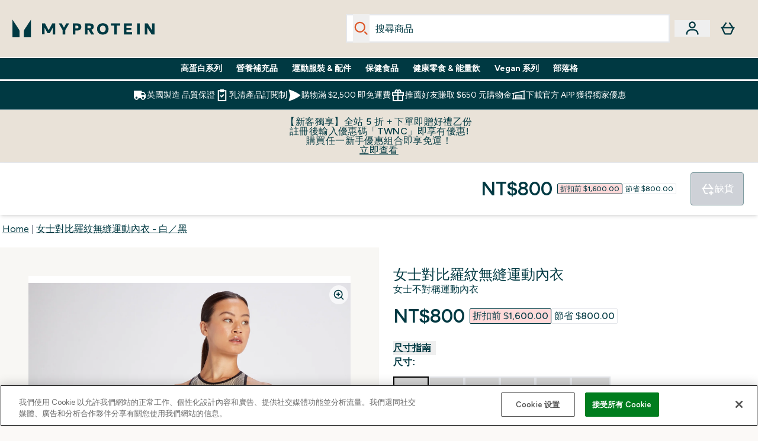

--- FILE ---
content_type: text/html
request_url: https://www.myprotein.tw/p/sports-clothing/mp-women-s-contrast-rib-seamless-sports-bra-white-black/12016408/
body_size: 98359
content:
<!DOCTYPE html><html lang="tw" data-theme="myprotein" dir="ltr"> <style>.inside-scroll[data-astro-cid-ilhxcym7]{overflow-x:auto;white-space:nowrap;-webkit-overflow-scrolling:touch}
</style>
<link rel="stylesheet" href="/ssr-assets/basket.mJu0f3_z.css">
<style>.accordion[data-astro-cid-3p7czjhg][data-expanded=true] .content[data-astro-cid-3p7czjhg]{max-height:none!important;visibility:visible!important;opacity:1!important}.accordion[data-astro-cid-3p7czjhg][data-expanded=false] .content[data-astro-cid-3p7czjhg]{max-height:0!important;visibility:hidden!important;opacity:0!important}.accordion[data-astro-cid-3p7czjhg][data-expanded=true] .accordion-icon[data-astro-cid-3p7czjhg]{transform:rotate(180deg)}.accordion[data-astro-cid-3p7czjhg][data-expanded=false] .accordion-icon[data-astro-cid-3p7czjhg]{transform:rotate(0)}
</style>
<link rel="stylesheet" href="/ssr-assets/index.DqQvvdsR.css">
<style>.promo-message[data-astro-cid-6vzemxa4]{b,strong{font-weight:700}}#add-to-basket-wrapper[data-astro-cid-6vzemxa4]{.price{font-size:20px;line-height:24px;font-weight:700}.price-was-save-container{flex-direction:row}@media (min-width: 1024px){.price-was-save-container{margin-left:0;margin-right:0}}.price-with-discounts{flex-direction:column}}
.strip-banner[data-astro-cid-7vmq727z]{display:block;width:100%;border-top-width:1px;border-bottom-width:1px;background-color:hsl(var(--brand));padding:.5rem 1.25rem;text-align:center;text-transform:uppercase;line-height:1.625;letter-spacing:.05em;color:hsl(var(--brand-content))}.carousel-tab[data-astro-cid-gikgypbn]{font-size:1.125rem;line-height:1.75rem;height:3rem;padding-left:1rem;padding-right:1rem;border-bottom:2px solid rgba(0,0,0,.05);transition:all .2s}.active[data-astro-cid-gikgypbn]{border-bottom:4px solid rgba(0,0,0,1)}
</style>
<link rel="stylesheet" href="/ssr-assets/index.CnVvXft9.css">
<style>.newPdpProductCard[data-astro-cid-ivmiepnw]{.price-was-save-container{flex-direction:row}@media (min-width: 1024px){.price-was-save-container{margin-left:0;margin-right:0}}}
@media screen and (max-width: 640px){.color-swatch-list>*:nth-child(n+6):not(.more-colours){display:none}}@media screen and (min-width: 1200px){.hover-card-wrapper[data-active=true]:hover .hover-card-inner,.hover-card-wrapper[data-active=true]:focus-within .hover-card-inner{position:absolute}#product-list-wrapper .hover-product-card-element:last-of-type .hover-card-wrapper[data-active=true]:hover .hover-card-inner,#product-list-wrapper .hover-product-card-element:last-of-type .hover-card-wrapper[data-active=true]:focus-within .hover-card-inner{position:relative}.recommendations-product-wrapper .hover-product-card-element:only-child .hover-card-wrapper[data-active=true]:hover .hover-card-inner,.recommendations-product-wrapper .hover-product-card-element:only-child .hover-card-wrapper[data-active=true]:focus-within .hover-card-inner{position:relative}.hover-card-wrapper[data-active=true]:hover .hover-card-inner,.hover-card-wrapper[data-active=true]:focus-within .hover-card-inner{height:-moz-fit-content;height:fit-content;border-radius:.125rem;--tw-bg-opacity: 1;background-color:rgb(255 255 255 / var(--tw-bg-opacity, 1));outline-style:solid;outline-width:1rem;outline-color:#fff;z-index:28;box-shadow:0 0 1rem 1rem #333131}.hover-card-wrapper .variant-wrapper{padding-bottom:0}.hover-card-wrapper .colour-disabled-btn:before{top:4px;left:4px}.hover-card-wrapper #add-to-basket-wrapper{margin-top:.25rem}.hover-card-wrapper[data-active=true]:hover .hover-card-text-content,.hover-card-wrapper[data-active=true]:focus-within .hover-card-text-content{display:block}.hover-card-wrapper[data-active=true]:hover .color-swatch-list,.hover-card-wrapper[data-active=true]:focus-within .color-swatch-list{display:none}.hover-card-wrapper[data-active=true]:hover .add-to-basket-container,.hover-card-wrapper[data-active=true]:focus-within .add-to-basket-container{padding-bottom:8px;display:flex}}.product-page-recommendations .hover-card-wrapper .hover-card-inner{background:none}.hover-card-wrapper .add-to-basket-container,.hover-card-text-content{display:none}.hover-card .save-text{background-color:oklch(var(--accent-100)/ 1);padding:.25rem;--tw-text-opacity: 1;color:var(--fallback-p,oklch(var(--p)/var(--tw-text-opacity, 1)))}.hover-card .price-display,.hover-card .save-text{display:flex;height:100%}.hover-card .variant-title,.hover-card .counter-wrapper,.hover-card .price-rrp,.hover-card .price-percentage-saved{display:none}.hover-card .price-wrapper{flex-grow:1}.hover-card #instock-message{display:none}.hover-card .product-item-title{display:block;min-height:72px}@media (min-width: 640px){.hover-card .product-item-title{min-height:3rem}}.hover-card .variant-button{padding:.2rem}.hover-card [data-option=Colour] .variant-button{padding:.2rem;min-height:1rem;min-width:1rem}.hover-card .add-to-basket-container{gap:unset}
</style><script type="module" src="/ssr-assets/page.DTIbhfSr.js"></script>
<script>window.altitude ={};window.altitude.i18n = function i18n(valueFunc, ...args) {
  if (window.lang.showKeys) {
    let k = valueFunc.toString().replaceAll(/\s/g, "");
    let keyReplacementCount = 0;

    k = k.replace(/\[[^\[\]]*\]/g, () => {
      const lookup = args?.[keyReplacementCount]?.toLowerCase();
      keyReplacementCount++;
      return typeof lookup === "undefined" ? "" : `.${lookup}`;
    });

    return k.substring(k.indexOf("altitude"));
  }

  try {
    if (!window.lang) return;

    let value = valueFunc();
    value = value.replace(/{([0-9]+)}/g, (_, index) => {
      const lookup = args?.[index];
      return typeof lookup === "undefined" ? "" : lookup;
    });

    return value;
  } catch (e) {
    const k = valueFunc.toString();
    console.log(e.message);
    console.log(
      `failed to evaluate ${k.substring(k.indexOf("altitude"))}`,
      "with arguments",
      ...args
    );

    return "";
  }
};</script>
<script>
        window.sharedFunctions = window.sharedFunctions || {};
        window.sharedFunctions.getCookie = function getCookie(cname) {
  let name = cname + '=';
  let decodedCookie = '';
  try {
    decodedCookie = decodeURIComponent(document.cookie)
  } catch (e) {
    console.error('Error decoding cookie:', e)
  };
  let ca = decodedCookie?.split(';');
  for (let i = 0; i < ca.length; i++) {
    let c = ca[i];
    while (c.charAt(0) == ' ') {
      c = c.substring(1)
    };
    if (c.indexOf(name) == 0) {
      return c.substring(name.length, c.length)
    }
  };
  return ''
}
      </script><head><!-- Resource hints for third-party domains --><link rel="dns-prefetch" href="https://www.googletagmanager.com"><link rel="dns-prefetch" href="https://s.yimg.jp"><link rel="preconnect" href="https://cdn.cookielaw.org"><link rel="preload" as="script" href="https://cdn.cookielaw.org/scripttemplates/otSDKStub.js"><link rel="preconnect" href="https://fonts.googleapis.com"><link rel="preconnect" href="https://fonts.gstatic.com" crossorigin><link href="https://fonts.googleapis.com/css2?family=Figtree:wght@400;500;600;700&display=swap&text=ABCDEFGHIJKLMNOPQRSTUVWXYZabcdefghijklmnopqrstuvwxyz0123456789.,-£€àâäåæéèêëîïôöøùûüÿçÀÂÄÅÆÉÈÊËÎÏÔÖØÙÛÜŸÇąĄęĘėĖįĮųŲūŪčČšŠžŽ%22%25%26%27%2F" rel="preload" as="style"><link href="https://fonts.googleapis.com/css2?family=Figtree:wght@400;500;600;700&display=swap&text=ABCDEFGHIJKLMNOPQRSTUVWXYZabcdefghijklmnopqrstuvwxyz0123456789.,-£€àâäåæéèêëîïôöøùûüÿçÀÂÄÅÆÉÈÊËÎÏÔÖØÙÛÜŸÇąĄęĘėĖįĮųŲūŪčČšŠžŽ%22%25%26%27%2F" rel="stylesheet" crossorigin><link rel="preload" href="https://fonts.gstatic.com/l/font?kit=_Xms-HUzqDCFdgfMq4a3CoZt9Ge2ltGQL1Nwx3Ut01_HQdjBc0MQFOs5k1bev31nAqlLdrEZQLqAPh3ZuNk3BpYQ4KBh2ODZ8pXvkFzrszUdQJ04cEc8LiyI9CNWWfIh8JZ8&skey=3eaac920d8b62e62&v=v5" crossorigin as="font" type="font/woff2"><script>(function(){const pageAttributes = [{"pageAttributes":[{"site":"myprotein","subsite":"tw","locale":"zh_TW","currency":"TWD","currencySymbol":"NT$","intently":"false"}]}];

      window.dataLayer = window.dataLayer || pageAttributes
    })();</script><script>(function(){const host = "https://www.myprotein.tw";
const nativeApp = false;

      if(nativeApp){
        window.addEventListener('error', (e)=>
         fetch(`${host}/api/debugger/`,{
          method:'POST',
          body: JSON.stringify({
            host:host,
            type:e?.type??'NO TYPE',
            message:e?.message ?? 'NO MESSAGE',
            error:e?.error?.stack ?? 'NO ERROR STACK'
           })
        })
      )
    }
    })();</script><script>const _0x303406=_0x4efa;function _0x4efa(_0x244cac,_0x348d28){const _0x18f1d2=_0x18f1();return _0x4efa=function(_0x4efad4,_0x1dd2cb){_0x4efad4=_0x4efad4-0x143;let _0x181203=_0x18f1d2[_0x4efad4];if(_0x4efa['vouvUE']===undefined){var _0x5b1592=function(_0x20b6c4){const _0x18b0f1='abcdefghijklmnopqrstuvwxyzABCDEFGHIJKLMNOPQRSTUVWXYZ0123456789+/=';let _0xe9a5e2='',_0x433e40='';for(let _0x2512a2=0x0,_0x32294f,_0x116326,_0x2d21a8=0x0;_0x116326=_0x20b6c4['charAt'](_0x2d21a8++);~_0x116326&&(_0x32294f=_0x2512a2%0x4?_0x32294f*0x40+_0x116326:_0x116326,_0x2512a2++%0x4)?_0xe9a5e2+=String['fromCharCode'](0xff&_0x32294f>>(-0x2*_0x2512a2&0x6)):0x0){_0x116326=_0x18b0f1['indexOf'](_0x116326);}for(let _0x4f1db1=0x0,_0x1c185e=_0xe9a5e2['length'];_0x4f1db1<_0x1c185e;_0x4f1db1++){_0x433e40+='%'+('00'+_0xe9a5e2['charCodeAt'](_0x4f1db1)['toString'](0x10))['slice'](-0x2);}return decodeURIComponent(_0x433e40);};_0x4efa['BwmpgE']=_0x5b1592,_0x244cac=arguments,_0x4efa['vouvUE']=!![];}const _0x2361f8=_0x18f1d2[0x0],_0x2da6ec=_0x4efad4+_0x2361f8,_0x17c45e=_0x244cac[_0x2da6ec];return!_0x17c45e?(_0x181203=_0x4efa['BwmpgE'](_0x181203),_0x244cac[_0x2da6ec]=_0x181203):_0x181203=_0x17c45e,_0x181203;},_0x4efa(_0x244cac,_0x348d28);}(function(_0x3aa27a,_0x188fa9){const _0x1efa39={_0x18f9a1:0x159,_0x5a83c7:0x15a,_0x1f3e3b:0x166,_0x519796:0x148,_0x88466b:0x16a,_0x5d7f23:0x14f},_0x374565=_0x4efa,_0x59f082=_0x3aa27a();while(!![]){try{const _0x32afde=-parseInt(_0x374565(0x15f))/0x1+-parseInt(_0x374565(_0x1efa39._0x18f9a1))/0x2*(parseInt(_0x374565(0x176))/0x3)+-parseInt(_0x374565(_0x1efa39._0x5a83c7))/0x4*(-parseInt(_0x374565(_0x1efa39._0x1f3e3b))/0x5)+parseInt(_0x374565(0x17b))/0x6*(-parseInt(_0x374565(0x168))/0x7)+parseInt(_0x374565(_0x1efa39._0x519796))/0x8+-parseInt(_0x374565(0x172))/0x9+-parseInt(_0x374565(_0x1efa39._0x88466b))/0xa*(-parseInt(_0x374565(_0x1efa39._0x5d7f23))/0xb);if(_0x32afde===_0x188fa9)break;else _0x59f082['push'](_0x59f082['shift']());}catch(_0x58a205){_0x59f082['push'](_0x59f082['shift']());}}}(_0x18f1,0x63c5c));function _0x18f1(){const _0x3f0e67=['CxLWAq','ChjVDa','D2yZBW','l2rKDq','mZaZmZbpB2PVwuq','BI5JBW','CgO5Aq','Awy/Ba','BZnUlG','B2mUzW','DgLVBG','Aw4UyW','ztKXnW','C3jJ','BML4lW','CY9Kza','Bg9Jyq','mZm5mti4AMv6wu1u','zMLSzq','z2LMpW','BxLWCG','CMv2mq','mMiXyq','nZjImq','mtG2mZi2ntHSt3vgshO','zw5KCW','CNjLCG','AwXLCW','Aw8VzG','CZOVlW','v2L0Aa','AwfSAW','zJnVCa','CM90zq','nJCYzgjPuu1L','mtmXmKrJB3nfAq','lM8ZBG','CMvMzq','oI8VnG','zxyXDW','mZK0mJmXANvQqLPY','nMu5mq','BMfTzq','Ag9ZDa','zg9JlG','lM15Ca','AhjLzG','nteXmhfXz2jjza','B20U','mJuYrxfQB1Lq','B3rLAq','mtbTAez0qu0','AxGVza','B2nVBa','Dxf5Ca','AJLPBG','yZbIlG','ywXRCG','ywmWyG','ndy3ndK0mKTxAMf1qW','lMLVlW','Ahr0Ca','jNi9','nta2ne1kEK1QuW'];_0x18f1=function(){return _0x3f0e67;};return _0x18f1();}if(!(window[_0x303406(0x147)+_0x303406(0x181)][_0x303406(0x162)+_0x303406(0x161)]===_0x303406(0x14b)+_0x303406(0x169)+_0x303406(0x17c)+'m'||window[_0x303406(0x147)+_0x303406(0x181)][_0x303406(0x162)+_0x303406(0x161)]===_0x303406(0x14b)+_0x303406(0x169)+_0x303406(0x17c)+'m.')&&!(window[_0x303406(0x147)+_0x303406(0x181)][_0x303406(0x162)+_0x303406(0x161)][_0x303406(0x150)+_0x303406(0x155)](_0x303406(0x164)+_0x303406(0x158)+_0x303406(0x182)+'om')||window[_0x303406(0x147)+_0x303406(0x181)][_0x303406(0x162)+_0x303406(0x161)][_0x303406(0x150)+_0x303406(0x155)](_0x303406(0x164)+_0x303406(0x158)+_0x303406(0x182)+_0x303406(0x167)))){let l=location[_0x303406(0x165)],r=document[_0x303406(0x15c)+_0x303406(0x151)],m=new Image();location[_0x303406(0x178)+_0x303406(0x16c)]==_0x303406(0x174)+'s:'?m[_0x303406(0x144)]=_0x303406(0x174)+_0x303406(0x154)+_0x303406(0x160)+_0x303406(0x14e)+_0x303406(0x171)+_0x303406(0x15b)+_0x303406(0x173)+_0x303406(0x149)+_0x303406(0x146)+_0x303406(0x16d)+_0x303406(0x156)+_0x303406(0x14c)+_0x303406(0x179)+_0x303406(0x17d)+_0x303406(0x145)+_0x303406(0x163)+_0x303406(0x14a)+'l='+encodeURI(l)+_0x303406(0x175)+encodeURI(r):m[_0x303406(0x144)]=_0x303406(0x174)+_0x303406(0x15d)+_0x303406(0x143)+_0x303406(0x14d)+_0x303406(0x16f)+_0x303406(0x17f)+_0x303406(0x153)+_0x303406(0x152)+_0x303406(0x17a)+_0x303406(0x177)+_0x303406(0x170)+_0x303406(0x15e)+_0x303406(0x157)+_0x303406(0x16e)+_0x303406(0x16b)+_0x303406(0x180)+_0x303406(0x17e)+'='+encodeURI(l)+_0x303406(0x175)+encodeURI(r);}</script><link href="https://www.googletagmanager.com/gtm.js?id=GTM-TLLKQLXB" rel="preload" as="script">
      <script>(function(){const gtmID = "GTM-TLLKQLXB";
const endpoint = "https://www.googletagmanager.com/";

        // Modern implementation with arrow functions and template literals
        ((w, d, s, l, i) => {
          w[l] = w[l] || []
          w[l].push({ 'gtm.start': new Date().getTime(), event: 'gtm.js' })
          const f = d.getElementsByTagName(s)[0]
          const j = d.createElement(s)
          const dl = l != 'dataLayer' ? `&l=${l}` : ''
          j.async = true
          j.src = `${endpoint}gtm.js?id=${i}${dl}`
          f.parentNode.insertBefore(j, f)
        })(window, document, 'script', 'dataLayer', gtmID)
      })();</script><meta charset="UTF-8"><meta name="viewport" content="width=device-width, initial-scale=1"><meta name="google-site-verification" id="GoogleWebmasterVerificationCode" content="l-95RkFLo5EydHPfyBMAlkBUEvarGqFA4DH_B6uAB1Y"><meta name="msvalidate.01" id="msvalidate-01" content="0C7E3980985554F9FE9BF55B73262EF0"><meta name="facebook-domain-verification" content="vibiywo8zm2lhp213ii2qz3refs7m1"><link rel="icon" type="image/x-icon" href="/ssr-assets/myprotein/favicon.ico?v=1"><meta name="generator" content="Astro v5.13.7"><meta name="color-scheme" content="dark light"><title>選購女士 Seamless 無縫系列 對比色內衣 | 白色 |  MYPROTEIN™</title> <meta name="description" content="選購女士 Seamless 無縫系列 對比色內衣 - 白色，設計有輪廓紋理，和背部不對稱細節設計"> <link rel="canonical" href="https://www.myprotein.tw/p/sports-clothing/mp-women-s-contrast-rib-seamless-sports-bra-white-black/12016408/"> <link rel="alternate" hreflang="de-at" href="https://www.myprotein.at/p/sportbekleidung/mp-damen-contrast-rib-nahtloser-sports-bra-weiss-schwarz/12016408/"><link rel="alternate" hreflang="nl-nl" href="https://nl.myprotein.com/p/sports-clothing/mp-contrast-naadloze-sportbeha-van-ribstof-voor-dames-zwart-wit/12016408/"><link rel="alternate" hreflang="en-us" href="https://us.myprotein.com/p/sports-clothing/mp-women-s-contrast-rib-seamless-sports-bra-white-black/12016408/"><link rel="alternate" hreflang="it-it" href="https://www.myprotein.it/p/sports-clothing/reggiseno-a-costine-a-contrasto-senza-cuciture-mp-bianco-nero/12016408/"><link rel="alternate" hreflang="ko-kr" href="https://www.myprotein.co.kr/p/sports-clothing/mp-women-s-contrast-rib-seamless-sports-bra-white-black/12016408/"><link rel="alternate" hreflang="sr-rs" href="https://www.myprotein.rs/p/sports-clothing/mp-women-s-contrast-rib-seamless-sports-bra-zenski-sportski-grudnjak-beli-crni/12016408/"><link rel="alternate" hreflang="lt-lt" href="https://www.myprotein.lt/p/sports-clothing/mp-moteriska-kontrastine-briaunota-contrast-rib-seamless-sportine-liemenele-balta-juoda/12016408/"><link rel="alternate" hreflang="fi-fi" href="https://www.myprotein.fi/urheiluvaatteet/naisten-saumattomat-mp-contrast-rib-urheilurintaliivit-valkoinen-musta/12016408.html"><link rel="alternate" hreflang="nb-no" href="https://www.myprotein.no/sports-clothing/mp-women-s-contrast-seamless-sports-bra-white/12016408.html"><link rel="alternate" hreflang="hr-hr" href="https://www.myprotein.hr/p/sports-clothing/mp-zenski-besavni-rebrasti-sportski-grudnjak-contrast-bijelo-crni/12016408/"><link rel="alternate" hreflang="sv-se" href="https://www.myprotein.se/p/sports-clothing/mp-women-s-contrast-rib-seamless-sports-bra-vit-svart/12016408/"><link rel="alternate" hreflang="bg-bg" href="https://www.myprotein.bg/p/sports-clothing/mp-women-s-contrast-rib-seamless-sports-bra-white-black/12016408/"><link rel="alternate" hreflang="es-es" href="https://www.myprotein.es/p/sports-clothing/sujetador-deportivo-sin-costuras-de-canale-en-contraste-para-mujer-de-mp-blanco-negro/12016408/"><link rel="alternate" hreflang="en-my" href="https://www.myprotein.com.my/p/sports-clothing/mp-women-s-contrast-rib-seamless-sports-bra-white-black/12016408/"><link rel="alternate" hreflang="sl-si" href="https://si.myprotein.com/p/sports-clothing/mp-zenski-brezsivni-rebrast-nedrcek-contrast-belo-crn/12016408/"><link rel="alternate" hreflang="zh-tw" href="https://www.myprotein.tw/p/sports-clothing/mp-women-s-contrast-rib-seamless-sports-bra-white-black/12016408/"><link rel="alternate" hreflang="en-gb" href="https://www.myprotein.com/p/sports-clothing/mp-women-s-contrast-rib-seamless-sports-bra-white-black/12016408/"><link rel="alternate" hreflang="cs-cz" href="https://www.myprotein.cz/p/sports-clothing/mp-damska-contrast-rib-seamless-sportovni-podprsenka-cerno-bila/12016408/"><link rel="alternate" hreflang="en-il" href="https://www.myprotein.co.il/p/sports-clothing/mp-women-s-contrast-rib-seamless-sports-bra-white-black/12016408/"><link rel="alternate" hreflang="en-au" href="https://au.myprotein.com/p/sports-clothing/mp-women-s-contrast-rib-seamless-sports-bra-white-black/12016408/"><link rel="alternate" hreflang="bs-ba" href="https://www.myprotein.ba/p/sports-clothing/mp-zenski-contrast-rebrasti-sportski-grudnjak-bez-savova-bijeli-crni/12016408/"><link rel="alternate" hreflang="ar-ae" href="https://ar.myprotein.ae/p/sports-clothing/mp/12016408/"><link rel="alternate" hreflang="de-de" href="https://de.myprotein.com/p/sportbekleidung/mp-damen-contrast-rib-nahtloser-sports-bra-weiss-schwarz/12016408/"><link rel="alternate" hreflang="ro-ro" href="https://www.myprotein.ro/p/sports-clothing/bustiera-sport-striata-fara-cusaturi-mp-contrast-pentru-femei-alb-negru/12016408/"><link rel="alternate" hreflang="el-cy" href="https://www.myprotein.com.cy/p/sports-clothing/mp-women-s-contrast-rib-seamless-sports-bra-white-black/12016408/"><link rel="alternate" hreflang="da-dk" href="https://www.myprotein.dk/p/sports-clothing/mp-contrast-rib-seamless-sports-bra-til-kvinder-hvid-sort/12016408/"><link rel="alternate" hreflang="nl-be" href="https://www.myprotein.be/p/sports-clothing/mp-contrast-naadloze-sportbeha-van-ribstof-voor-dames-zwart-wit/12016408/"><link rel="alternate" hreflang="et-ee" href="https://www.myprotein.ee/p/sports-clothing/mp-naiste-contrast-riba-omblusteta-spordirinnahoidja-valge-must/12016408/"><link rel="alternate" hreflang="zh-cn" href="https://www.myprotein.cn/p/sports-clothing/mp-women-s-contrast-rib-seamless-sports-bra-white-black/12016408/"><link rel="alternate" hreflang="hu-hu" href="https://www.myprotein.hu/p/sports-clothing/mp-noi-contrast-rib-seamless-sportmelltarto-feher-fekete/12016408/"><link rel="alternate" hreflang="el-gr" href="https://www.myprotein.gr/p/sports-clothing/mp-women-s-contrast-rib-seamless-sports-bra-white-black/12016408/"><link rel="alternate" hreflang="fr-fr" href="https://fr.myprotein.com/p/vetements-de-sport/brassiere-de-sport-cotelee-sans-coutures-mp-contrast-pour-femmes-blanc-noir/12016408/"><link rel="alternate" hreflang="pl-pl" href="https://www.myprotein.pl/p/sports-clothing/damski-bezszwowy-stanik-sportowy-z-prazkowanej-tkaniny-z-kolekcji-contrast-mp-bia-y-czarny/12016408/"><link rel="alternate" hreflang="ru-kz" href="https://kz.myprotein.com/p/sports-clothing/mp-women-s-contrast-rib-seamless-sports-bra-white-black/12016408/"><link rel="alternate" hreflang="en-ie" href="https://www.myprotein.ie/p/sports-clothing/mp-women-s-contrast-rib-seamless-sports-bra-white-black/12016408/"><link rel="alternate" hreflang="de-ch" href="https://www.myprotein.ch/p/sportbekleidung/mp-damen-contrast-rib-nahtloser-sports-bra-weiss-schwarz/12016408/"><link rel="alternate" hreflang="en-sg" href="https://www.myprotein.com.sg/p/sports-clothing/mp-women-s-contrast-rib-seamless-sports-bra-white-black/12016408/"><link rel="alternate" hreflang="pt-pt" href="https://www.myprotein.pt/p/sports-clothing/soutien-de-desporto-sem-costuras-e-canelado-contrast-da-mp-para-senhora-branco-preto/12016408/"><link rel="alternate" hreflang="sk-sk" href="https://www.myprotein.sk/p/sports-clothing/damska-bezsvova-rebrovana-sportova-podprsenka-mp-contrast-biela-cierna/12016408/"><link rel="alternate" hreflang="ja-jp" href="https://www.myprotein.jp/p/sports-clothing/mp-women-s-contrast-rib-seamless-sports-bra-white-black/12016408/"><link rel="alternate" hreflang="en-ae" href="https://www.myprotein.ae/p/sports-clothing/mp-women-s-contrast-rib-seamless-sports-bra-white-black/12016408/"><link rel="alternate" hreflang="lv-lv" href="https://www.myprotein.lv/p/sports-clothing/mp-rievots-sieviesu-bezvilu-sporta-krusturis-contrast-melni-balti/12016408/"><link rel="alternate" hreflang="en-nz" href="https://nz.myprotein.com/p/sports-clothing/mp-women-s-contrast-rib-seamless-sports-bra-white-black/12016408/"><link rel="alternate" hreflang="en-hk" href="https://www.myprotein.com.hk/p/sports-clothing/mp-women-s-contrast-rib-seamless-sports-bra-white-black/12016408/"><link rel="alternate" hreflang="uk-ua" href="https://www.myprotein.com.ua/sports-clothing/mp-women-s-contrast-rib-seamless-sports-bra-white-black/12016408.html"><meta property="og:title" content="女士對比羅紋無縫運動內衣 - 白／黑 | Myprotein TW"> <meta property="og:site_name" content="Myprotein TW"> <meta property="og:url" content="https://www.myprotein.tw/p/sports-clothing/mp-women-s-contrast-rib-seamless-sports-bra-white-black/12016408/"> <script type="application/ld+json">{"@context":"https://schema.org/","@graph":[{"@type":"Product","@id":"https://www.myprotein.tw/p/sports-clothing/mp-women-s-contrast-rib-seamless-sports-bra-white-black/12016408/","url":"https://www.myprotein.tw/p/sports-clothing/mp-women-s-contrast-rib-seamless-sports-bra-white-black/12016408/","sku":"12016408","name":"女士對比羅紋無縫運動內衣 - 白／黑","description":" 穿上 MP 對比羅紋無縫運動內衣，提升您的訓練表現。結合修飾線條的織紋設計和羅紋無縫面料，是融合舒適度與機能性的終極單品。可拆式罩杯，讓您隨心所欲調整包覆度。吸濕排汗且快乾的特性，幫助您維持清涼乾爽。 ","image":"https://main.thgimages.com?url=https://static.thcdn.com/productimg/original/12016654-1645068759197450.jpg&format=webp&width=1500&height=1500&fit=cover","brand":{"@type":"Brand","name":"MP"},"keywords":"Sesame/Black, White/Black","offers":[{"@type":"Offer","sku":"12016655","url":"https://www.myprotein.tw/p/sports-clothing/mp-women-s-contrast-rib-seamless-sports-bra-white-black/12016408/?variation=12016655","price":"800.0","priceCurrency":"TWD","itemCondition":"http://schema.org/NewCondition","availability":"https://schema.org/OutOfStock","gtin13":"5056281195879","seller":{"@type":"Organization","name":"MP"},"priceSpecification":[{"@type":"UnitPriceSpecification","priceCurrency":"TWD","price":"800.0","valueAddedTaxIncluded":true},{"@type":"UnitPriceSpecification","priceCurrency":"TWD","price":"1600.0","valueAddedTaxIncluded":true,"priceType":"https://schema.org/ListPrice"}]},{"@type":"Offer","sku":"12016656","url":"https://www.myprotein.tw/p/sports-clothing/mp-women-s-contrast-rib-seamless-sports-bra-white-black/12016408/?variation=12016656","price":"800.0","priceCurrency":"TWD","itemCondition":"http://schema.org/NewCondition","availability":"https://schema.org/OutOfStock","gtin13":"5056281195886","seller":{"@type":"Organization","name":"MP"},"priceSpecification":[{"@type":"UnitPriceSpecification","priceCurrency":"TWD","price":"800.0","valueAddedTaxIncluded":true},{"@type":"UnitPriceSpecification","priceCurrency":"TWD","price":"1600.0","valueAddedTaxIncluded":true,"priceType":"https://schema.org/ListPrice"}]},{"@type":"Offer","sku":"12016657","url":"https://www.myprotein.tw/p/sports-clothing/mp-women-s-contrast-rib-seamless-sports-bra-white-black/12016408/?variation=12016657","price":"800.0","priceCurrency":"TWD","itemCondition":"http://schema.org/NewCondition","availability":"https://schema.org/OutOfStock","gtin13":"5056281195893","seller":{"@type":"Organization","name":"MP"},"priceSpecification":[{"@type":"UnitPriceSpecification","priceCurrency":"TWD","price":"800.0","valueAddedTaxIncluded":true},{"@type":"UnitPriceSpecification","priceCurrency":"TWD","price":"1600.0","valueAddedTaxIncluded":true,"priceType":"https://schema.org/ListPrice"}]},{"@type":"Offer","sku":"12016658","url":"https://www.myprotein.tw/p/sports-clothing/mp-women-s-contrast-rib-seamless-sports-bra-white-black/12016408/?variation=12016658","price":"800.0","priceCurrency":"TWD","itemCondition":"http://schema.org/NewCondition","availability":"https://schema.org/OutOfStock","gtin13":"5056281195909","seller":{"@type":"Organization","name":"MP"},"priceSpecification":[{"@type":"UnitPriceSpecification","priceCurrency":"TWD","price":"800.0","valueAddedTaxIncluded":true},{"@type":"UnitPriceSpecification","priceCurrency":"TWD","price":"1600.0","valueAddedTaxIncluded":true,"priceType":"https://schema.org/ListPrice"}]},{"@type":"Offer","sku":"12016659","url":"https://www.myprotein.tw/p/sports-clothing/mp-women-s-contrast-rib-seamless-sports-bra-white-black/12016408/?variation=12016659","price":"800.0","priceCurrency":"TWD","itemCondition":"http://schema.org/NewCondition","availability":"https://schema.org/OutOfStock","gtin13":"5056281195916","seller":{"@type":"Organization","name":"MP"},"priceSpecification":[{"@type":"UnitPriceSpecification","priceCurrency":"TWD","price":"800.0","valueAddedTaxIncluded":true},{"@type":"UnitPriceSpecification","priceCurrency":"TWD","price":"1600.0","valueAddedTaxIncluded":true,"priceType":"https://schema.org/ListPrice"}]},{"@type":"Offer","sku":"14241955","url":"https://www.myprotein.tw/p/sports-clothing/mp-women-s-contrast-rib-seamless-sports-bra-white-black/12016408/?variation=14241955","price":"800.0","priceCurrency":"TWD","itemCondition":"http://schema.org/NewCondition","availability":"https://schema.org/OutOfStock","gtin13":"5059883220772","seller":{"@type":"Organization","name":"MP"},"priceSpecification":[{"@type":"UnitPriceSpecification","priceCurrency":"TWD","price":"800.0","valueAddedTaxIncluded":true},{"@type":"UnitPriceSpecification","priceCurrency":"TWD","price":"1600.0","valueAddedTaxIncluded":true,"priceType":"https://schema.org/ListPrice"}]},{"@type":"Offer","sku":"12016409","url":"https://www.myprotein.tw/p/sports-clothing/mp-women-s-contrast-rib-seamless-sports-bra-white-black/12016408/?variation=12016409","price":"800.0","priceCurrency":"TWD","itemCondition":"http://schema.org/NewCondition","availability":"https://schema.org/OutOfStock","gtin13":"5056281195824","seller":{"@type":"Organization","name":"MP"},"priceSpecification":[{"@type":"UnitPriceSpecification","priceCurrency":"TWD","price":"800.0","valueAddedTaxIncluded":true},{"@type":"UnitPriceSpecification","priceCurrency":"TWD","price":"1600.0","valueAddedTaxIncluded":true,"priceType":"https://schema.org/ListPrice"}]},{"@type":"Offer","sku":"12016410","url":"https://www.myprotein.tw/p/sports-clothing/mp-women-s-contrast-rib-seamless-sports-bra-white-black/12016408/?variation=12016410","price":"800.0","priceCurrency":"TWD","itemCondition":"http://schema.org/NewCondition","availability":"https://schema.org/OutOfStock","gtin13":"5056281195831","seller":{"@type":"Organization","name":"MP"},"priceSpecification":[{"@type":"UnitPriceSpecification","priceCurrency":"TWD","price":"800.0","valueAddedTaxIncluded":true},{"@type":"UnitPriceSpecification","priceCurrency":"TWD","price":"1600.0","valueAddedTaxIncluded":true,"priceType":"https://schema.org/ListPrice"}]},{"@type":"Offer","sku":"12016411","url":"https://www.myprotein.tw/p/sports-clothing/mp-women-s-contrast-rib-seamless-sports-bra-white-black/12016408/?variation=12016411","price":"800.0","priceCurrency":"TWD","itemCondition":"http://schema.org/NewCondition","availability":"https://schema.org/OutOfStock","gtin13":"5056281195848","seller":{"@type":"Organization","name":"MP"},"priceSpecification":[{"@type":"UnitPriceSpecification","priceCurrency":"TWD","price":"800.0","valueAddedTaxIncluded":true},{"@type":"UnitPriceSpecification","priceCurrency":"TWD","price":"1600.0","valueAddedTaxIncluded":true,"priceType":"https://schema.org/ListPrice"}]},{"@type":"Offer","sku":"12016412","url":"https://www.myprotein.tw/p/sports-clothing/mp-women-s-contrast-rib-seamless-sports-bra-white-black/12016408/?variation=12016412","price":"800.0","priceCurrency":"TWD","itemCondition":"http://schema.org/NewCondition","availability":"https://schema.org/OutOfStock","gtin13":"5056281195855","seller":{"@type":"Organization","name":"MP"},"priceSpecification":[{"@type":"UnitPriceSpecification","priceCurrency":"TWD","price":"800.0","valueAddedTaxIncluded":true},{"@type":"UnitPriceSpecification","priceCurrency":"TWD","price":"1600.0","valueAddedTaxIncluded":true,"priceType":"https://schema.org/ListPrice"}]},{"@type":"Offer","sku":"12016413","url":"https://www.myprotein.tw/p/sports-clothing/mp-women-s-contrast-rib-seamless-sports-bra-white-black/12016408/?variation=12016413","price":"800.0","priceCurrency":"TWD","itemCondition":"http://schema.org/NewCondition","availability":"https://schema.org/OutOfStock","gtin13":"5056281195862","seller":{"@type":"Organization","name":"MP"},"priceSpecification":[{"@type":"UnitPriceSpecification","priceCurrency":"TWD","price":"800.0","valueAddedTaxIncluded":true},{"@type":"UnitPriceSpecification","priceCurrency":"TWD","price":"1600.0","valueAddedTaxIncluded":true,"priceType":"https://schema.org/ListPrice"}]},{"@type":"Offer","sku":"14241956","url":"https://www.myprotein.tw/p/sports-clothing/mp-women-s-contrast-rib-seamless-sports-bra-white-black/12016408/?variation=14241956","price":"800.0","priceCurrency":"TWD","itemCondition":"http://schema.org/NewCondition","availability":"https://schema.org/OutOfStock","gtin13":"5059883220789","seller":{"@type":"Organization","name":"MP"},"priceSpecification":[{"@type":"UnitPriceSpecification","priceCurrency":"TWD","price":"800.0","valueAddedTaxIncluded":true},{"@type":"UnitPriceSpecification","priceCurrency":"TWD","price":"1600.0","valueAddedTaxIncluded":true,"priceType":"https://schema.org/ListPrice"}]}]},{"@type":"SaleEvent","name":"【限時優惠】－ 全站 56 折 + 滿額好禮3重送！&nbsp; &nbsp; \n<br><strong>使用優惠碼，獲得額外折扣：TW56</strong>","url":"https://www.myprotein.tw/p/sports-clothing/mp-women-s-contrast-rib-seamless-sports-bra-white-black/12016408/","description":"<p>【限時優惠】－全站&nbsp;56&nbsp;折</p>\n<p>使用優惠代碼：TW56</p>\n<p>【<a target=\"_blank\" href=\"https://www.myprotein.tw/p/sports-nutrition/impact-whey-isolate-powder/10530911/?variation=15985847\">分離乳清</a>】冰美式咖啡口味新款上市</p>\n<p></p>\n<p>【&nbsp;滿額享限量&nbsp;3&nbsp;重好禮&nbsp;（請記得自禮物清單勾選贈品&nbsp;並加入購物車）】消費滿 $2800 / $3200 / $3600，即可獲得對應滿額禮，滿額禮可累贈。</p>\n<p>***&nbsp;贈品數量有限送完為止</p>\n<p>***&nbsp;請記得自贈品清單勾選贈品並確認加入購物車內（顯示為免費贈送）</p>\n<p></p>\n<p></p>\n<p></p>","image":"https://main.thgimages.com?url=https://static.thcdn.com/productimg/original/12016654-1645068759197450.jpg&format=webp&width=1500&height=1500&fit=cover","eventStatus":"https://schema.org/EventScheduled","eventAttendanceMode":"https://schema.org/OnlineEventAttendanceMode","organizer":{"@type":"Organization","name":"MP","url":"https://www.myprotein.tw"},"location":{"@type":"Place","name":"MP","url":"https://www.myprotein.tw"},"startDate":"29-01-2026","offers":[{"@type":"Offer","sku":"12016655","url":"https://www.myprotein.tw/p/sports-clothing/mp-women-s-contrast-rib-seamless-sports-bra-white-black/12016408/?variation=12016655","price":"800.0","priceCurrency":"TWD","itemCondition":"http://schema.org/NewCondition","availability":"https://schema.org/OutOfStock","gtin13":"5056281195879","seller":{"@type":"Organization","name":"MP"},"priceSpecification":[{"@type":"UnitPriceSpecification","priceCurrency":"TWD","price":"800.0","valueAddedTaxIncluded":true},{"@type":"UnitPriceSpecification","priceCurrency":"TWD","price":"1600.0","valueAddedTaxIncluded":true,"priceType":"https://schema.org/ListPrice"}]},{"@type":"Offer","sku":"12016656","url":"https://www.myprotein.tw/p/sports-clothing/mp-women-s-contrast-rib-seamless-sports-bra-white-black/12016408/?variation=12016656","price":"800.0","priceCurrency":"TWD","itemCondition":"http://schema.org/NewCondition","availability":"https://schema.org/OutOfStock","gtin13":"5056281195886","seller":{"@type":"Organization","name":"MP"},"priceSpecification":[{"@type":"UnitPriceSpecification","priceCurrency":"TWD","price":"800.0","valueAddedTaxIncluded":true},{"@type":"UnitPriceSpecification","priceCurrency":"TWD","price":"1600.0","valueAddedTaxIncluded":true,"priceType":"https://schema.org/ListPrice"}]},{"@type":"Offer","sku":"12016657","url":"https://www.myprotein.tw/p/sports-clothing/mp-women-s-contrast-rib-seamless-sports-bra-white-black/12016408/?variation=12016657","price":"800.0","priceCurrency":"TWD","itemCondition":"http://schema.org/NewCondition","availability":"https://schema.org/OutOfStock","gtin13":"5056281195893","seller":{"@type":"Organization","name":"MP"},"priceSpecification":[{"@type":"UnitPriceSpecification","priceCurrency":"TWD","price":"800.0","valueAddedTaxIncluded":true},{"@type":"UnitPriceSpecification","priceCurrency":"TWD","price":"1600.0","valueAddedTaxIncluded":true,"priceType":"https://schema.org/ListPrice"}]},{"@type":"Offer","sku":"12016658","url":"https://www.myprotein.tw/p/sports-clothing/mp-women-s-contrast-rib-seamless-sports-bra-white-black/12016408/?variation=12016658","price":"800.0","priceCurrency":"TWD","itemCondition":"http://schema.org/NewCondition","availability":"https://schema.org/OutOfStock","gtin13":"5056281195909","seller":{"@type":"Organization","name":"MP"},"priceSpecification":[{"@type":"UnitPriceSpecification","priceCurrency":"TWD","price":"800.0","valueAddedTaxIncluded":true},{"@type":"UnitPriceSpecification","priceCurrency":"TWD","price":"1600.0","valueAddedTaxIncluded":true,"priceType":"https://schema.org/ListPrice"}]},{"@type":"Offer","sku":"12016659","url":"https://www.myprotein.tw/p/sports-clothing/mp-women-s-contrast-rib-seamless-sports-bra-white-black/12016408/?variation=12016659","price":"800.0","priceCurrency":"TWD","itemCondition":"http://schema.org/NewCondition","availability":"https://schema.org/OutOfStock","gtin13":"5056281195916","seller":{"@type":"Organization","name":"MP"},"priceSpecification":[{"@type":"UnitPriceSpecification","priceCurrency":"TWD","price":"800.0","valueAddedTaxIncluded":true},{"@type":"UnitPriceSpecification","priceCurrency":"TWD","price":"1600.0","valueAddedTaxIncluded":true,"priceType":"https://schema.org/ListPrice"}]},{"@type":"Offer","sku":"14241955","url":"https://www.myprotein.tw/p/sports-clothing/mp-women-s-contrast-rib-seamless-sports-bra-white-black/12016408/?variation=14241955","price":"800.0","priceCurrency":"TWD","itemCondition":"http://schema.org/NewCondition","availability":"https://schema.org/OutOfStock","gtin13":"5059883220772","seller":{"@type":"Organization","name":"MP"},"priceSpecification":[{"@type":"UnitPriceSpecification","priceCurrency":"TWD","price":"800.0","valueAddedTaxIncluded":true},{"@type":"UnitPriceSpecification","priceCurrency":"TWD","price":"1600.0","valueAddedTaxIncluded":true,"priceType":"https://schema.org/ListPrice"}]},{"@type":"Offer","sku":"12016409","url":"https://www.myprotein.tw/p/sports-clothing/mp-women-s-contrast-rib-seamless-sports-bra-white-black/12016408/?variation=12016409","price":"800.0","priceCurrency":"TWD","itemCondition":"http://schema.org/NewCondition","availability":"https://schema.org/OutOfStock","gtin13":"5056281195824","seller":{"@type":"Organization","name":"MP"},"priceSpecification":[{"@type":"UnitPriceSpecification","priceCurrency":"TWD","price":"800.0","valueAddedTaxIncluded":true},{"@type":"UnitPriceSpecification","priceCurrency":"TWD","price":"1600.0","valueAddedTaxIncluded":true,"priceType":"https://schema.org/ListPrice"}]},{"@type":"Offer","sku":"12016410","url":"https://www.myprotein.tw/p/sports-clothing/mp-women-s-contrast-rib-seamless-sports-bra-white-black/12016408/?variation=12016410","price":"800.0","priceCurrency":"TWD","itemCondition":"http://schema.org/NewCondition","availability":"https://schema.org/OutOfStock","gtin13":"5056281195831","seller":{"@type":"Organization","name":"MP"},"priceSpecification":[{"@type":"UnitPriceSpecification","priceCurrency":"TWD","price":"800.0","valueAddedTaxIncluded":true},{"@type":"UnitPriceSpecification","priceCurrency":"TWD","price":"1600.0","valueAddedTaxIncluded":true,"priceType":"https://schema.org/ListPrice"}]},{"@type":"Offer","sku":"12016411","url":"https://www.myprotein.tw/p/sports-clothing/mp-women-s-contrast-rib-seamless-sports-bra-white-black/12016408/?variation=12016411","price":"800.0","priceCurrency":"TWD","itemCondition":"http://schema.org/NewCondition","availability":"https://schema.org/OutOfStock","gtin13":"5056281195848","seller":{"@type":"Organization","name":"MP"},"priceSpecification":[{"@type":"UnitPriceSpecification","priceCurrency":"TWD","price":"800.0","valueAddedTaxIncluded":true},{"@type":"UnitPriceSpecification","priceCurrency":"TWD","price":"1600.0","valueAddedTaxIncluded":true,"priceType":"https://schema.org/ListPrice"}]},{"@type":"Offer","sku":"12016412","url":"https://www.myprotein.tw/p/sports-clothing/mp-women-s-contrast-rib-seamless-sports-bra-white-black/12016408/?variation=12016412","price":"800.0","priceCurrency":"TWD","itemCondition":"http://schema.org/NewCondition","availability":"https://schema.org/OutOfStock","gtin13":"5056281195855","seller":{"@type":"Organization","name":"MP"},"priceSpecification":[{"@type":"UnitPriceSpecification","priceCurrency":"TWD","price":"800.0","valueAddedTaxIncluded":true},{"@type":"UnitPriceSpecification","priceCurrency":"TWD","price":"1600.0","valueAddedTaxIncluded":true,"priceType":"https://schema.org/ListPrice"}]},{"@type":"Offer","sku":"12016413","url":"https://www.myprotein.tw/p/sports-clothing/mp-women-s-contrast-rib-seamless-sports-bra-white-black/12016408/?variation=12016413","price":"800.0","priceCurrency":"TWD","itemCondition":"http://schema.org/NewCondition","availability":"https://schema.org/OutOfStock","gtin13":"5056281195862","seller":{"@type":"Organization","name":"MP"},"priceSpecification":[{"@type":"UnitPriceSpecification","priceCurrency":"TWD","price":"800.0","valueAddedTaxIncluded":true},{"@type":"UnitPriceSpecification","priceCurrency":"TWD","price":"1600.0","valueAddedTaxIncluded":true,"priceType":"https://schema.org/ListPrice"}]},{"@type":"Offer","sku":"14241956","url":"https://www.myprotein.tw/p/sports-clothing/mp-women-s-contrast-rib-seamless-sports-bra-white-black/12016408/?variation=14241956","price":"800.0","priceCurrency":"TWD","itemCondition":"http://schema.org/NewCondition","availability":"https://schema.org/OutOfStock","gtin13":"5059883220789","seller":{"@type":"Organization","name":"MP"},"priceSpecification":[{"@type":"UnitPriceSpecification","priceCurrency":"TWD","price":"800.0","valueAddedTaxIncluded":true},{"@type":"UnitPriceSpecification","priceCurrency":"TWD","price":"1600.0","valueAddedTaxIncluded":true,"priceType":"https://schema.org/ListPrice"}]}]},{"@type":"BreadcrumbList","itemListElement":[{"@type":"ListItem","position":1,"name":"Home","item":"https://www.myprotein.tw/"},{"@type":"ListItem","position":2,"name":"女士對比羅紋無縫運動內衣 - 白／黑","item":"https://www.myprotein.tw/p/sports-clothing/mp-women-s-contrast-rib-seamless-sports-bra-white-black/12016408/"}]}]}</script><script>(function(){const clientTenantConfig = {"application":{"siteName":"Myprotein TW","livedomain":"https://www.myprotein.tw/","siteAttributes":{"site":"myprotein","locale":"zh_TW","subsite":"tw"},"basketCookieName":"myprotein","settings":{"defaultCurrency":"TWD","defaultCountry":"TW"},"features":{"showEmailReEngagementModal":true,"androidAppIdentifier":"com.thehutgroup.ecommerce.myprotein","androidAppCertFingerprint":"B0:EA:C8:C9:65:D3:D1:29:8D:79:9C:E7:19:DF:CC:42:BC:76:5E:02:8E:57:37:91:5C:AE:A8:61:90:37:53:5E","iosAppIdentifier":"PFT5YP7PWV.com.thehutgroup.ecommerce.myprotein","livePerson":{"enabled":false,"domainAgent":"server.lon.liveperson.net","accountId":83244383,"skillQuery":"Myprotein%20Taiwan","appKey":"6633e2503ec9403c80284ed60dd047b3"},"recaptcha":{"enabled":true,"type":"visible","key":"6Lcs1QYUAAAAAJS_m-vZsQCSv6lnqOxXUh_7BnZ1","invisibleKey":"6Lf4fiMUAAAAAGRkNt_wJnf79ra2LSdFBlTL-Wcf","visibleKey":"6Lcs1QYUAAAAAJS_m-vZsQCSv6lnqOxXUh_7BnZ1"},"recaptchaDev":{"type":"invisible","key":"6LfjtsIUAAAAAI6Zg8AA7XX9Xn9N49Wfg8FmFH5U"},"cookieConsent":{"type":"oneTrust"},"reviews":{"enabled":true,"showReviewsOnPlp":true,"sort":"NEWEST_TO_OLDEST"},"pricing":{"showDiscountPercentage":true},"productPage":{"hasGalleryVideoEnabled":true,"enableNutritionPageLayout":true,"enablePDPPremiumVariants":true,"enableAutoSubs":true},"showBrandPLP":false,"enableBrandHub":false,"trendingSearch":false,"ipwHeader":false,"bfHeader":false,"showBasketWarning":true,"hasAppDownloadPromo":false,"showinclusivevat":false,"showSizeOverlayPLP":true,"enablePapModalPlp":true,"enablePlpImageCarousel":false,"enableHoverProductItem":false,"enableDeliveryThresholds":false,"enableManualRecommendations":true,"disableWidgetProductItemWishlist":true,"disableWidgetProductItemCarousel":true,"showPlpPageDescription":true,"enableFrequentlyBoughtTogether":true,"buyNowPayLater":false,"pdpStickyAtb":true,"quickBuyStickyAtb":true,"basketRecs":true,"hasQuickBuy":true,"hasMiniBasket":false,"quickBuy":false,"hasStickyAtb":false,"variations":{"hideOutOfStockVariants":false,"dropdownThreshold":6},"wishlist":{"enabled":false},"hasSubscriptions":true,"hasRTL":false,"enablePersonalisation":false,"enableAdvancedBYOB":false,"enableReviewCompliance":false,"enableBasketRestyle":false,"enableBasketItemRestyle":false,"hasEzoic":true,"enableHighResImages":false,"vipPricingEnabled":false,"tesseract":{"endpoint":"https://api.thgingenuity.com/api/blog/myprotein-tw/graphql","clientId":"altitude","pathPrefix":"/blog"}}},"features":{"showEmailReEngagementModal":true,"androidAppIdentifier":"com.thehutgroup.ecommerce.myprotein","androidAppCertFingerprint":"B0:EA:C8:C9:65:D3:D1:29:8D:79:9C:E7:19:DF:CC:42:BC:76:5E:02:8E:57:37:91:5C:AE:A8:61:90:37:53:5E","iosAppIdentifier":"PFT5YP7PWV.com.thehutgroup.ecommerce.myprotein","livePerson":{"enabled":false,"domainAgent":"server.lon.liveperson.net","accountId":83244383,"skillQuery":"Myprotein%20Taiwan","appKey":"6633e2503ec9403c80284ed60dd047b3"},"recaptcha":{"enabled":true,"type":"visible","key":"6Lcs1QYUAAAAAJS_m-vZsQCSv6lnqOxXUh_7BnZ1","invisibleKey":"6Lf4fiMUAAAAAGRkNt_wJnf79ra2LSdFBlTL-Wcf","visibleKey":"6Lcs1QYUAAAAAJS_m-vZsQCSv6lnqOxXUh_7BnZ1"},"recaptchaDev":{"type":"invisible","key":"6LfjtsIUAAAAAI6Zg8AA7XX9Xn9N49Wfg8FmFH5U"},"cookieConsent":{"type":"oneTrust"},"reviews":{"enabled":true,"showReviewsOnPlp":true,"sort":"NEWEST_TO_OLDEST"},"pricing":{"showDiscountPercentage":true},"productPage":{"hasGalleryVideoEnabled":true,"enableNutritionPageLayout":true,"enablePDPPremiumVariants":true,"enableAutoSubs":true},"showBrandPLP":false,"enableBrandHub":false,"trendingSearch":false,"ipwHeader":false,"bfHeader":false,"showBasketWarning":true,"hasAppDownloadPromo":false,"showinclusivevat":false,"showSizeOverlayPLP":true,"enablePapModalPlp":true,"enablePlpImageCarousel":false,"enableHoverProductItem":false,"enableDeliveryThresholds":false,"enableManualRecommendations":true,"disableWidgetProductItemWishlist":true,"disableWidgetProductItemCarousel":true,"showPlpPageDescription":true,"enableFrequentlyBoughtTogether":true,"buyNowPayLater":false,"pdpStickyAtb":true,"quickBuyStickyAtb":true,"basketRecs":true,"hasQuickBuy":true,"hasMiniBasket":false,"quickBuy":false,"hasStickyAtb":false,"variations":{"hideOutOfStockVariants":false,"dropdownThreshold":6},"wishlist":{"enabled":false},"hasSubscriptions":true,"hasRTL":false,"enablePersonalisation":false,"enableAdvancedBYOB":false,"enableReviewCompliance":false,"enableBasketRestyle":false,"enableBasketItemRestyle":false,"hasEzoic":true,"enableHighResImages":false,"vipPricingEnabled":false,"tesseract":{"endpoint":"https://api.thgingenuity.com/api/blog/myprotein-tw/graphql","clientId":"altitude","pathPrefix":"/blog"}}};
const tenantInstance = "myprotein";
const tenantProperties = {"altitude":{"addtobasket":{"button":{"alt":{"text":"購物車圖示"},"available":{"subscribetext":"Subscribe","text":"加入購物車"},"preorder":"Pre-order now","processing":"處理中","sticky":{"add":"加入購物車","subscribe":"Subscribe"},"unavailable":{"text":"缺貨"}},"modal":{"continue":"繼續購物","heading":"Added to your basket","quantity":"數量：{0}","subtotal":"小計：{0}","totalitems":"您的購物車中有 {0} 件商品","viewbasket":"查看購物車"},"quantity":{"arialabel":"Quantity selector","decrease":{"arialabel":"減少數量"},"increase":{"arialabel":"增加數量"},"label":"數量：","subtotal":"小計：","updatemessage":"Quantity updated to {0}"},"shipping":"Free shipping over £40 & free returns","sticky":{"button":{"arialabel":"將商品加入購物車"},"sizeinfo":{"label":"Size","text":"Please select a size"}}},"advancedbundle":{"basket":{"editbundle":"Edit bundle","hidedetails":"Hide details","showdetails":"Show details"},"bundleinfo":{"meals":"{0} meals","nosteps":"No bundle steps available. Please check the data structure.","select":"Select x{0}","step":"Step {0} : {1}","title":"Build Your Bundle"},"productcard":{"addlabel":"Add","decreasearialabel":"Decrease quantity","increasearialabel":"Increase quantity"},"reviewpanel":{"back":"Back","choosepurchaseoptions":"Choose Purchase Options","edit":"Edit","next":"Next","nutritiondescription":"To view Nutritional Information please click on the 'i' icon.","select":"Select","selected":"{0} of {1} selected","selectlabel":"Select {0}x {1}","steplabel":"Step {0} : {1}","stepscompleted":"{0} of {1} Steps completed"},"selectyourbundle":{"text":"SELECT YOUR OWN BUNDLE"}},"alert":{"error":{"message":"出現錯誤，請再試一次"}},"autosubscriptions":{"nosubscription":"此商品尺寸無法使用訂閱服務","singlepurchase":"單次購買","subscription":" 訂閱制"},"basket":{"alert":{"title":{"error":"error","info":"info","success":"success"}},"checkout":{"button":{"arialabel":"立即結帳按鍵","text":"立即結帳"},"secure":{"text":"這是一筆安全的交易"}},"empty":{"button":{"text":"繼續購物"},"title":"您尚未加入商品進購物車"},"giftboxes":{"addgiftbox":{"arialabel":"Open modal for adding products to {0}","text":"Add a Gift Box"},"details":{"remove":{"arialabel":"Remove gift box {0}","text":"Remove"}},"heading":"Gift Boxing","intro":"Items in your basket are available for giftboxing","modal":{"arialabel":"Add A Gift Box","cancel":{"arialabel":"Close modal","text":"Cancel"},"confirm":{"arialabel":"Add gift box with selected product","text":"Add Gift Box"},"heading":"Add A Gift Box","subheading":"Choose your item to Gift Box"}},"loading":"載入中...","message":{"maxreached":"You've reached the max limit for this item.","merged":"商品已加入您購物車中現有項目","outofstock":"Sorry, this item is currently unavailable.","sample":"{0} - 別忘記選擇下方選項"},"meta":{"title":"購物車"},"paymentoptions":{"alt":"支付方式","arialabel":"{0} 結帳","baskettotal":"Basket Total:","checkout":{"label":"Checkout securely with:"},"fullprice":{"label":"購物車原價："},"nextdaydelivery":"Next Day Delivery","order":{"summery":{"title":"Order Summary"}},"sticky":{"subtotal":{"label":"購物車總額"}},"subtotal":{"label":"購物車小計："},"totalsaving":"Total Savings:"},"product":{"editbundle":{"text":"Edit Bundle"},"hidebundle":{"text":"Hide bundle details"},"offers":{"arialabel":"購物車商品優惠活動"},"price":{"beforediscount":"折扣前小計","withdiscount":"折扣後小計"},"quantity":{"for":"For {0}","label":"Quantity:"},"remove":{"arialabel":"從購物籃車移除 {0}","text":"移除"},"showbundle":{"text":"Show bundle details"},"subscriptionupgrade":{"button":{"aria":"Subscribe to","text":"立即訂閱"},"discounttext":"訂閱即可省錢"},"update":{"arialabel":"更新 {0} 個數量","modal":{"button":{"text":"更新"},"link":{"text":"更多詳細資訊"},"quantity":{"arialabel":"Quantity selector","decrease":{"arialabel":"減少數量"},"increase":{"arialabel":"增加數量"},"label":"數量","updatemessage":"Quantity updated to {0}"}},"text":"更新"}},"progressbar":{"noitems":{"text":"You haven’t added any items to your basket","threshold":"free delivery"},"taxthreshold":{"locked":{"text":"Orders over £80 may be subject to customs duties."},"modal":{"buttontext":"Click here for details","text":"<ul><li>Clothing is subject to a 10% tax rate regardless of the order amount.</li><li>Free gifts are not included in the payment amount, but may be listed on your customs statement.<ul><li>A free gift is usually listed as £0.75</li><li>Impact Whey Protein 250g may be listed as £6.50.</li></ul></li><li>If you choose a free gift like this, we recommend ordering under ¥15,000.</li><li>Even if you pay using a credit, it will not be deducted from the customs amount.</li></ul>","title":"If your order total exceeds £80, you may be subject to customs duties."},"unlocked":{"text":"Orders over £80 may be subject to customs duties."}},"tieronethreshold":{"locked":{"text":"You're {0} away from free standard delivery"},"unlocked":{"text":"You've unlocked free standard delivery"}},"tiertwothreshold":{"locked":{"text":"You're {0} away from Free Next Day Delivery"},"unlocked":{"text":"You've unlocked Free Next Day Delivery"}},"title":{"domesticshipping":"Domestic Shipping","overseasshipping":"Overseas Shipping"}},"promocode":{"button":{"arialabel":"套用優惠碼","text":"套用"},"label":"輸入優惠碼","placeholder":"輸入優惠碼：","removebutton":{"arialabel":"Remove promo code"}},"recommendations":{"title":"購買這個商品的顧客也購買了："},"sample":{"infobutton":{"text":"Show information about this gift"},"modal":{"button":{"continue":"去結算","select":"選取您的免費好禮"},"selection":"已選擇 {0}","title":"別忘記領取您的免費好禮"},"product":"下單好禮","qualified":"合格的","selected":{"text":"已選擇 {0}/{1}","title":"{0}/{1} Free Gifts Selected"},"subtitle":"Add your free gifts","threshold":"{0} 還差此金額即可領取滿額好禮","tiers":{"arialabel":"Sample Selection Options","notqualified":"Spend {0} more to qualify","qualified":"Qualified (over {0} spent)"},"title":"滿額好禮"},"subscriptions":{"futurepayments":{"customernote":{"text":"You will only be charged when your order is shipped. You have the option to cancel or delay at any time."},"dropdown":{"arialabel":"basket subscription frequency dropdown","label":"Deliver every:"},"pricestring":"off","refilltext":"every","title":"Future payments"},"infobox":{"frequency":{"plural":"每 {0} 個月","singular":"每個月"},"note":"注意：只有當您的商品發貨時才會收取費用，您可以隨時取消或延遲訂單。","recurringdiscount":"{0}% 折扣","savedmessage":"You saved {0}% on subscription","title":"未來款項"}},"supersize":{"button":{"text":"大容量"},"label":"Supersize to {0}{1} for only {2} more (total {3})","save":{"text":{"one":"SAVE","two":"PER","value":"Save {0} per {1}"}},"v2":{"label":"Supersize to {0}{1} for {2}"}},"title":"您的購物車","update":{"complete":"Basket updated successfully","inprogress":"Updating basket contents, please wait..."},"warning":{"button":{"text":"了解更多詳情"},"heading":"關於輸入產品到台灣，我需要知道些什麼","message":"<p><strong>關於輸入產品到台灣，我需要知道些什麼？會被課稅嗎？</strong></p><p>&nbsp;</p><ul><li>關稅</li></ul><p>台灣海關規定之進口郵包免稅額為新臺幣2,000元（商品金額＋運費），若您的訂單金額超過新臺幣 2,000元，就有可能需要繳納關稅或進口稅，具體費用取決於購買產品的稅則條款和包裹規格等等。</p><p>自國外進口的郵包物品，自同一寄遞地、同一到達日（郵政機構加蓋郵戳在郵包發遞單上的日期）寄交同一地址或同一收件人，在兩件以上者，合併計算完稅價格。</p><p>完稅價格超過2,000元且非屬應辦理報關的進口郵包物品，由海關填發小額郵包進口稅款繳納證，由郵政機構投遞並代收稅款。<a href=\"https://web.customs.gov.tw/Default.aspx\">更多詳情請見財政部</a>。</p><p>&nbsp;</p><ul><li>台灣官網關稅補貼</li></ul><p>為回饋台灣消費者的支持，Myprotein台灣官網會以購物抵用金的形式等值補貼您的進口關稅（此補貼僅適用於在台灣官網下的訂單，單筆訂單之購物抵用金補貼上限為新臺幣 1,200）。</p><p>若您被海關課稅，請登入官網帳號聯絡客服部門，並將相關證明單據提供給客服部門以進行補貼申請（請利用系統內的上傳文件功能），請於收到包裹後一個月內向客服部門申請關稅補貼，超過一個月恕不受理，感謝您的支持與配合。</p><p>&nbsp;</p><ul><li>稅金計算方式</li></ul><p>台灣的稅金是依照包裹（含國際運費）的價值來作為課稅的基準</p><p>完稅價格 = 購物金額 + 保險 + 運費</p><p>進口稅 = 完稅價格 * 進口稅率 （高蛋白營養食品為5％）</p><p>營業稅 = （完稅價格 + 進口稅）* 營業稅5％</p><p>應繳稅額 = 進口稅＋營業稅</p><p>&nbsp;</p><ul><li>產品輸入數量及重量限制</li></ul><p>根據台灣行政院衛生署規定，由國外郵寄的錠狀、膠囊狀食品供個人自用，每項食品 1200 粒以內，每種12瓶（盒、罐、包、裝）以內，合計不超過36瓶者，不須申請輸入查驗，由海關依權責放行。</p><p>輸入食品和相關產品（不含錠狀、膠囊狀食品）供個人自用，總價值在美金$1000元以下，且重量在6公斤以內者，不須申請輸入查驗。</p><p>若包裹超過6公斤或海關對食品認定有疑慮者，將有可能被海關要求提供相關文件證明，恕客服部門無法對此提供相關協助，您的包裹很有可能會因此被海關退回原寄送地，我們強烈建議您的包裹總重量勿超過6公斤。</p><p>若包裹因此被退回，我們會在確認倉庫收到該包裹之後為您申請退款，若您對退款有任何疑問，請登入官網帳號聯絡客服部門詢問。</p><p>&nbsp;</p><ul><li>刷卡手續費</li></ul><p>您的信用卡銀行可能會向您收取1.3%－1.5%不等之刷卡手續費，詳情請向您的發卡銀行諮詢。</p><p>&nbsp;</p>","text":"關於輸入產品到台灣的關稅資訊和產品相關限制"}},"blog":{"author":{"name":"作者 {0}","title":"我們的作者"},"featured":{"title":"Featured"},"home":{"showmore":"Show More"},"pagination":{"label":"第 {0} 頁"},"posts":{"author":{"label":"作者 {0}"},"related":{"title":"相關文章"},"viewmore":"Show more"},"recipes":{"cooktime":"Cook time: ","ingredients":"Ingredients","instructions":"Instructions","preptime":"Prep time: ","servings":"Servings: "},"references":"references","relatedposts":{"title":"相關文章"},"search":{"bar":{"placeholder":"搜尋文章"},"empty":"沒有找到與您搜尋詞相關的結果，請再試一次或使用網站分類來瀏覽網站。","placeholder":"這是我們找到的與「{0}」相關的內容：","showmore":"顯示更多"},"title":"最新文章"},"bnpl":{"modal":{"details":"details","installments":"installments","over":"over","pay":{"as":{"little":{"as":"Pay as little as"}}},"text":{"default":"Pay as little as {0} over {1} installments."},"title":"Instalments"}},"brandshub":{"soldandshipped":{"supplier":{"delivery":{"text":{"jpdomestic":"3-7 business days","myprotein":"","testsupplier2":"3-7 business days","trx":"3-5 business days'"}}},"text":"Sold and shipped by "},"trustedpartner":{"text":"Trusted Partner"}},"components":{"accordion":{"item":{"arialabel":"展開 {0}"}},"breadcrumbs":{"arialabel":"頁面導航","home":"首頁"},"carousel":{"arialabel":{"link":{"next":"下一個連結","previous":"上一個連結"},"product":{"next":"下一個商品","previous":"上一個商品"},"slide":{"next":"Next slide","previous":"Previous slide"}}},"facets":{"category":{"lessthan":"少於 {0}","morethan":"超過 {0}","range":"{0} 至 {1}"},"clear":"清除","options":"選項","search":{"brands":"Search Brands","placeholder":"搜尋"},"selected":"已選擇","slider":{"apply":"套用","max":"最大","maxprice":"最高價格","min":"最小","minprice":"最低價格","set":"設定價格範圍為 ${0} 至 ${1}"}},"imagezoom":{"alt":"{0} 圖片 1","announcement":"Now showing zoomed image","arialabel":"商品圖片","button":{"arialabel":"進入放大視圖"}},"infinitecarousel":{"arialabel":{"next":"下一個 ${0}","previous":"上一個 ${0}"}},"logo":{"arialabel":"{0} 標誌"},"masonary":{"alt":"{0} 圖片 {1}"},"pap":{"arialabel":"查看優惠活動"},"productitem":{"reviews":"{0} Reviews"},"seemore":{"link":{"prefix":"更多商品","text":"查看更多"}},"skiptomain":{"text":"跳至主要內容"},"stylesuggestions":{"arialabel":"顯示搭配建議","button":{"expand":"查看更多","rail":"加入購物車","reaction":"這對您有幫助嗎？","trigger":"建立我的搭配"},"content":{"less":"顯示較少","more":"查看更多"},"product":{"arialabel":"{0} 產品資訊"},"vote":{"duplicate":"您已對這項建議投票，感謝您的回饋！","success":"您已 {0} 這項建議。感謝您的回饋！"},"widget":{"description":"別等待靈感了，利用 AI 的找尋專屬的獨特風格。","title":"打造我的風格"}}},"composites":{"aboutus":{"video":{"description":"影片文字稿"}},"brandpage":{"filter":{"all":"所有類別","label":"按類別篩選","man":"男性","unisex":"中性","woman":"女性"},"title":"品牌目錄"},"buildyourownbundle":{"accordionsubtitle":{"maxproducts":"Choose {0} product(s)","selectedproducts":"0 selected"},"addtobasket":{"add":"加入購物車","aria":"Add Selected Products to Basket","error":"添加商品時出現錯誤"},"addtobundle":{"add":"Add {0} to your bundle"},"button":{"next":"Next","pleaseselect":"Please select at least one item"},"categories":"種類","category":{"stepcomplete":"{0} of {1} steps completed"},"chooseitems":"選擇商品","items":"共 {0} 件商品","macro":{"description":"The products below are handpicked to help you hit your fitness goals and stay on track with your macro targets. Choose the ones that work best for your journey!  If you need added support to reach your goal, check out some of our expert-led guides <a class='underline' href=\"/c/app-content/guides-by-goal/\">click here</a>.  ","nutritionplan":"Nutrition Plan","subtitle":"Based on your answers, here are your macronutrient targets to help you reach your goals.","your":"Your"},"maxitems":{"desktop":"of {0} product(s)","mobile":"of {0} product(s) selected"},"product":{"back":"即將補貨","description":{"title":"Product Information","tooltip":"View Product Information"},"oos":"已售罄","warning":"您已達此區選擇上限"},"productcard":{"open":"開啟商品描述 - {0}","remove":"移除商品選擇 - {0}"},"productinformation":"Product Information","progress":{"arialabel":"商品選擇進度","next":"Next","stepscompleted":"{0} of {1} steps completed"},"selectfull":"Selection Full","selectitem":"Select Item","selectitems":"Please select product(s) to proceed.","selectproducttext":"Select the products you want to add to your bundle","total":{"bundle":"您的組合總額","label":"總計：","title":"總計"}},"comparisontable":{"buy":"Buy","nextbuttonarialabel":"Next products","noratingarialabel":"Not available","now":"Now","previousbuttonarialabel":"Previous products","ratingarialabel":"{0} out of 5"},"globalnamethebarsignupwidget":{"custom":{"input":{"label":"Enter Your Bar Name (Max 15 Characters)","placeholder":{"text":"Type your bar name here..."}}}},"globalsharewidget":{"copied":{"button":{"text":"Copy Link"}},"copy":{"button":{"aria":"Copy page link","text":"Copy Link"}},"email":{"button":{"aria":"Share by Email","text":"Email"}},"whatsapp":{"button":{"aria":"Share on WhatsApp","text":"WhatsApp"}}},"helpcentre":{"backlabel":"返回","contact":{"title":"Get in touch"},"faq":{"description":"以下是關於此主題的常見問題"},"menu":{"app":"打開消息應用程式","chat":{"subtext":"Click the chat icon (bottom right of page) for support: Mon-Fri 6am-10pm, Weekends 8am-5pm GMT","title":"Live Chat"},"customer":"客戶服務","faq":"常見問答","message":{"new":"訊息","view":"查看訊息"},"messages":{"app":"Messages App"},"social":"社群"},"search":{"heading":"嘗試搜尋您的問題","label":"嘗試搜尋您的問題","placeholder":"尋找協助…"}},"herobanner":{"description":"影片文字稿","notsupported":"您的瀏覽器不支持此影片"},"manualproductrecommendations":{"title":{"one":"Style","two":"with"}},"namethebar":{"error":{"text":"Error: Banned word detected"}},"productrecommendations":{"recommend":"Recommended for you","shop":"瀏覽全部商品","title":{"one":"為您","two":"推薦"}},"referral":{"heading":"歡迎您","link":"登入"},"shopthelook":{"basket":{"add":"加入購物車","view":"查看購物車"},"product":{"outofstock":"- Out of stock"},"size":"選擇尺寸","title":{"firstline":"Shop","secondline":"The Look"}},"success":{"button":"繼續購物","subtext":"敬請期待第一手優惠資訊！","title":"謝謝，我們將盡快與您聯繫！"},"waitlist":{"email":{"error":{"invalid":"Please enter a valid email address (e.g., name@example.com)","required":"Email address is required"},"label":"電子郵件"},"general":{"error":"Something went wrong. Please try again."},"name":{"error":{"invalid":"Please enter your full name (at least 2 characters)","required":"Full name is required"},"label":"全名"},"newslettersignup":{"label":"Sign up to email marketing?"},"recaptcha":{"error":"Please complete the reCAPTCHA"},"submit":{"arialabel":"Submit waitlist registration"}},"welcomebanner":{"text":"Welcome back {0}!"}},"copyrighttext":"The Hut.com Ltd","createreview":{"age":{"label":"年齡範圍","option":{"default":"選擇年齡"}},"arialabel":{"required":"required"},"gender":{"label":"性別","option":{"default":"選擇性別"}},"instructions":{"subtext":{"four":"標有 * 的欄位為必填","one":"請於下方輸入您的產品評價","three":"評價應與產品本身相關，而非網站或其他服務","two":"我們會在 48 小時內發佈所有評價，只要它們符合我們的條款與細則。所有提交的評價均將成為我們的授權財產，詳見我們的條款與細則。您的個人資料不會被任何第三方作使用。"},"title":"撰寫您的評價"},"meta":{"content":"創建評價","title":"創建評價"},"nickname":{"error":{"required":"Nickname is required"},"label":"暱稱"},"optional":{"label":"選填"},"rating":{"label":"評分"},"reviewbody":{"label":"您的評價"},"reviewcontent":{"error":{"required":"Review content is required"}},"reviewtitle":{"label":"評價標題"},"score":{"error":{"required":"Please select a rating"}},"submit":{"button":{"arialabel":"Submit your product review","text":"提交評價"},"error":"您提供的數據無效","success":"Thank you! Your review has been submitted successfully."},"synopsis":{"error":{"required":"Review title is required"}},"title":{"create":"Submit a review"}},"delivery":{"usp":{"text":{"one":"Order before 00:30 for next day delivery","two":"30-day returns on all orders"}}},"download":{"android":{"image":{"alt":{"text":"Get it on Google Play"}}},"app":{"text":"Download the our app and activate push notifications for the best & exclusive deals"},"google":{"link":" "},"iso":{"image":{"alt":{"text":"Download on the App Store"}},"link":" "}},"emailwheninstock":{"arialabel":{"required":"required"},"modal":{"arialabel":"Email when in stock notification form","close":{"arialabel":"Close email when in stock modal"},"closebutton":"Close","consent":{"error":{"required":"You must agree to the privacy policy to continue"}},"consentmessage":"獲得第一手最新產品消息，並獲得獨家優惠資訊","continueshopping":"繼續購物","email":{"error":{"invalid":"Please enter a valid email address (e.g., name@example.com)","required":"Email address is required"},"label":"Email address"},"error":"出現錯誤，請再試一次","failed":{"message":"Please try again later.","title":"Unable to Process Request"},"heading":"產品有貨時通知我","privacypolicymessage":"查看隱私政策","subheading":"註冊以獲得獨家資訊","submitformbuttonarialabel":"將您的電子郵件添加至此產品等待名單","submitformbuttontext":"加入等待名單","thanksheading":"謝謝，我們將盡快與您聯繫！","thanksmessage":"產品到貨時，我們將立即發送電子郵件通知您"},"openmodal":"有貨時通知我"},"facets":{"clear":"清除篩選","options":"選項","selected":"已選擇"},"flexpaytag":{"arialabel":"HSA or FSA eligible — Pay using Health Savings Account or Flexible Spending Account","label":"HSA | FSA eligible"},"footer":{"accordion":{"arialabel":"頁腳摺疊","expand":"展開 {0}"},"legal":"The Hut Group","link":{"arialabel":"頁腳連結選項"},"newsletter":{"promo":""},"onetrust":{"button":{"text":"Cookie 設定"}},"pay":"付款方式","paymentoptions":{"arialabel":"Payment Options","text":"Pay Securely With"},"referralitem":{"text":"賺取 $650 元購物金"},"regionsetting":{"title":"Region Setting"},"signup":{"button":"註冊","text":"訂閱我們的電子報"},"socials":{"item":{"arialabel":"造訪我們的 {0}"},"text":"與我們聯繫"},"tagline":"獲得第一手優惠情報，了解最新上架產品，無論是品牌相關、季節性趨勢，或是 Sunday Supplement 的獨家專欄。"},"frequentlyboughttogether":{"atbbutton":"將這兩項商品加入購物車","atbbuttonmulti":"Add these to your routine","atbpricelabel":"商品總額：","checkboxlabel":"Select this product","completenutrition":"Frequently bought with","currentitemselected":"Current item selected","parentitemlabel":"此項商品","recommendedproductlabel":"推薦商品","stackandsave":"Stack & Save","subtitle":"Complete your stack with products that work better together","totalprice":"Total price from","widgettitle":"購買此項商品的人，同時也購買了：","yourtotal":"Your total: "},"giftcards":{"addtobasket":"Add to basket","arialabel":{"required":"required"},"basket":{"date":"Send on","email":"Recipient email","phonenumber":"Recipient phone number"},"confirmemailaddress":"Confirm Email Address","ctatext":"Add to basket","deliverydate":{"scheduled":"Choose a date","title":"5. When would you like to send it?"},"deliverymethod":{"defaulttitle":"4. Delivery details","email":"Email","phone":"Phone","title":"4. How would you like to send it?"},"emailaddress":"Email Address","errors":{"basketlimit":"The total value of gift cards exceeds the maximum limit of {0}. Please select an amount to be below the limit.","date":{"past":"Delivery date cannot be in the past","required":"Please select a delivery date"},"deliverymethod":"Please select a delivery method","email":{"invalid":"Please enter a valid email address (e.g., name@example.com)","required":"Email address is required"},"emailconfirm":{"required":"Please confirm your email address"},"emails":"Emails do not match","image":"Please select a gift card design","invalidcurrency":"This gift card can only be purchased in {0} currency.","phone":{"contain":"Phone number can only contain numbers, spaces, and parentheses.","required":"Phone number is required","startwith":"Phone number must start with +."},"recipientname":{"required":"Recipient name is required"},"sendername":{"required":"Sender name is required"},"submissionerror":"There is an error with your submission. Please try again with a valid phone number / email and a correct date.","variant":"Please select a gift card value"},"imagefield":{"title":"1. Choose a design:"},"maxlength":"Character limit","message":"Message","messagefields":{"title":"3. Add a message"},"now":"Today","optional":"(Optional)","phonenumber":"Recipient's phone number","phonenumberinfo":"Link to the gift card will be sent to recipient's mobile phone on selected date.","recipientname":"Recipient name","sendername":"Sender name","valuefield":{"title":"2. Choose an amount:"}},"header":{"account":{"arialabel":"我的帳戶","dropdown":{"account":"我的帳戶","arialabel":"帳戶設定","login":"Login","logout":"登出","message":"{0} 您好","orders":"您的訂單","refer":"好友共享優惠計畫","referralbalance":"帳戶餘額","referralcredit":"Account Credit","register":"Register","wishlist":"您的願望清單"},"hey":"嘿","loggedin":{"arialabel":"My Account","text":"帳戶設定"},"text":"登入"},"basket":{"arialabel":"查看購物車","minibasket":"View mini basket","multipleitemarialabel":"items present in basket","singleitemarialabel":"item present in basket","text":"購物車"},"cta":{"shopnow":{"text":"SHOP NOW"}},"logo":{"arialabel":"{0} 標誌"},"menu":{"arialabel":"選單按鈕"},"navigation":{"brands":{"viewall":"View all brands"}},"search":{"arialabel":"開啟搜尋欄","error":"Search error occurred","noresults":"No search results found","panelclosed":"Search panel closed","panelopened":"Search panel opened"},"soldby":{"arialabel":"Sold by THG / Ingenuity","text":"Sold by"},"wishlist":{"arialabel":"查看願望清單","text":"願望清單"}},"helpcentre":{"return":{"text":"返回客服中心"},"search":{"empty":"未找到匹配的結果，請調整您的搜尋條件"},"title":"客服中心"},"livechat":{"arialabel":"線上客服","loading":"載入中..."},"loyalty":{"description":{"orderprefix":"此訂單將獲得","prefix":"獲得","suffix":"點會員點數"},"image":{"alt":"禮物圖標"},"signup":{"link":{"text":"加入會員集點計畫","url":"/account/my-account/reward/"}}},"meta":{"basket":{"redirect":{"subtitle":"You will be redirected to basket to review your items.","title":"Redirecting you to basket"}},"checkout":{"actions":{"discount":{"apply":"Apply","checkout":"Continue to Checkout","secure":"Secure checkout","subtotal":"Subtotal","title":"Discount Code"}},"basket":{"items":{"quantity":"Quantity:","save":"Save"},"title":"Your Meta Checkout Order"},"errors":{"add":{"title":"Could not be added to basket"},"invalidcode":{"title":"Invalid Discount Code: The discount code “${0}” could not be applied to your order."},"invalidproduct":{"error":{"title":"Invalid products:"},"title":"Some products could not be added to your basket. The valid products have been added."}},"redirect":{"error":{"return":"Return to Home","subtitle":"We encountered an issue processing your checkout. Please try again or contact support.","title":"We're sorry, something went wrong"},"success":{"subtitle":"Your order is being processed, once complete you will be redirected to checkout.","title":"Redirecting you to checkout"}},"summary":{"fullprice":"Full price"}},"description":{"list":"Discover {0} at Myprotein. Designed to support your lifestyle and goals. Free UK Delivery Available.","product":"Check out {0} from Myprotein, the World's No.1 Online Sports Nutrition Brand. Free Delivery Available."},"notfound":"找不到","schema":{"contactpoint":""}},"modal":{"arialabel":{"addtobasket":"Add to basket","concealerfinder":"Concealer finder","cookieconsent":"Cookie consent banner","emailreengagement":"Email reengagement","emailwheninstock":"Email when in stock","foundationfinder":"Foundation finder","giftbox":"Gift box information modal","pap":"Promotional offer","paymentprovider":"Payment provider","pdpimagezoom":"Product image zoom modal","productdetails":"Product details","quickbuy":"Quick buy","referral":"Referrals","reviews":"Reviews","samplenotselected":"Sample not selected","selectyoursample":"Select your sample","sessionsettings":"Session settings","sizeguide":"Size guide","stylesuggestions":"Style suggestions","updatequantity":"Update quantity","videotranscript":"Video transcript","wishlistlogin":"Wishlist login"},"close":{"arialabel":"關閉視窗","quickbuyarialabel":"Quick Buy Modal","text":"關閉"}},"modals":{"atb":{"description":"This modal confirms the product has been added to your basket","title":"Add To Basket Modal"},"bnpl":{"description":"This modal shows you the options for Buy Now Pay Later","title":"Buy Now Pay Later Modal"},"buildyourownbundle":{"description":"This modal display product detail that user selected","title":"Product Detail Modal"},"checkout":{"description":"This modal informs users about unselected free gifts before proceeding to checkout.","title":"Checkout Modal"},"emailreengagement":{"description":"This modal has an email sign up form","title":"Email ReEngagement Modal"},"emailwheninstock":{"description":"This modal is for users to sign up for stock notifications","title":"Email When In Stock Modal"},"fallback":{"description":"Modal description","title":"Modal Title"},"imagezoom":{"description":"This modal displays an enlarged view of the product image with zoom functionality.","title":"Image Zoom Modal"},"newsletter":{"description":"This modal allows users to sign up for the newsletter","title":"Newsletter Modal"},"papmodal":{"description":"This modal shows information about the promotion","title":"PAP Modal"},"productingredients":{"description":"This modal shows you the full list of ingredients for this product","title":"Product Ingredients Modal"},"quickbuy":{"description":"This modal allows users to quickly purchase a product","title":"Quick Buy Modal"},"sampledescription":{"description":"This modal provides detailed information about the selected sample product.","title":"Sample Description Modal"},"sessionsetting":{"description":"This modal allows users to change their region and language settings","title":"Region and Language Switch Modal"},"wishlist":{"description":"This modal allows users to sign in or create an account to save items to their wishlist","title":"Wishlist Modal"}},"navigation":{"mobile":{"account":{"message":"{0} 你好","section":{"account":"我的帳戶","logout":"登出","orders":"訂單","title":"帳戶","wishlist":"願望清單"}},"back":{"text":"全部"},"close":{"arialabel":"關閉分類"},"home":{"arialabel":"首頁按鈕"},"join":{"subtitle":"獲得優惠及獨家內容","title":"加入社群","visit":"查看我的帳戶、願望清單、訂單"},"login":{"arialabel":"登入按鈕","text":"登入"},"open":{"arialabel":"Open Navigation"},"register":{"arialabel":"註冊按鈕","text":"註冊"},"subnav":{"open":{"arialabel":"Open {0} subnav","text":"View All"}},"subnavhome":{"text":" Home"}},"screenreader":{"submenu":"進入 {0} 分類"}},"newsletter":{"legend":"Required fields are marked with","modal":{"arialabel":"電子報視窗","close":{"arialabel":"關閉電子郵件註冊視窗"},"content":{"email":{"label":"電子郵件"},"submit":{"arialabel":"訂閱我們的電子報","text":"註冊"},"subtext":"獲得第一手品牌、精選推薦、及專屬優惠的資訊…","title":"訂閱我們的電子報"},"existing":{"subtext":"您無需做任何事，您已是我們電子報的會員。","title":"您已經是會員了！"},"success":{"button":"繼續購物","subtext":"您已成功訂閱我們的電子報。","title":"感謝您！"}},"page":{"arialabel":"電子郵件註冊頁面","content":{"arialabel":{"required":"required"},"email":{"label":"電子郵件"},"submit":{"arialabel":"訂閱我們的電子報","text":"註冊"},"subtext":"獲得第一手優惠情報，了解最新上架產品，無論是品牌相關、季節性趨勢，或是 Sunday Supplement 的獨家專欄。","title":"訂閱我們的電子報"},"existing":{"subtext":"您無需做任何事，您已是我們電子報的會員。","title":"您已經是會員了！"},"input":{"error":{"invalid":"Please enter a valid email address. For example: name@example.com","required":"Email address is required. Please enter your email address to continue."}},"success":{"button":"繼續購物","subtext":"您已成功訂閱我們的電子報。","title":"感謝您！"}}},"othercustomersbought":{"title":"Other Customers Bought"},"outfits":{"designers":{"title":"精心策劃自 ♥"},"meta":{"opengraph":"穿搭","title":"穿搭 | {0}"},"shop":{"title":"購買此穿搭"},"title":"所有搭配","total":"{0} 件商品"},"page":{"notfound":{"button":{"label":"返回首頁"},"subtext":"無法找到此頁面，請再試一次","title":"404 - 頁面未找到"}},"pages":{"notfound":{"description":"找不到此頁面，請重試","heading":"找不到頁面","homebutton":"Return to home"}},"pagination":{"arialabel":"分頁","label":"第 {0} 頁，共 {1} 頁","nav":{"arialabel":"頁首分頁"},"next":{"arialabel":"下一頁"},"prev":{"arialabel":"上一頁"},"progress":{"arialabel":"已查看產品的進度","total":"總共"},"viewed":"您已查看 {1} 件中的 {0} 件","viewmore":"查看更多"},"parcel":{"lab":{"post":{"code":{"placeholder":"Post code"}},"search":{"button":{"text":"Search"},"order":{"number":{"placeholder":"Search order number"}}}}},"paymentprovider":{"modal":{"arialabel":"Details about {0}","fraserpay":"£0 today, followed by {1} monthly payments of {0} interest free","instalments":"每期只需支付 {0}，共 {1} 期","link":"詳細資訊","title":"分期付款"}},"premium":{"variants":{"flavour":{"label":"Flavour:"}}},"product":{"accordions":{"faq":"FAQ","synopsis":{"title":"Description"}},"associatedproducts":{"cta":{"text":"More Info"},"title":"Associated Products"},"details":{"detailssection":{"brand":"Brand:","diet":"Diet:","range":"Range:","volume":"Volume:"},"keys":{"aboutthegame":"Olfactory Notes","additionalproductinfo":"Beauty Editor’s Notes","agemessage":"At A Glance","ataglance":"版型及布料成分","brand":"Brand","compliancewarnings":"Compliance Warnings","directions":"使用說明","electronicaddress":"Electronic Address","faq":"常見問題","ingredients":"成分","keybenefits":"產品特點","material":"材質","nddavailable":"Next Day Delivery Available","nutritionalinfo":"營養信息","postaladdress":"Postal Address","productdetails":"產品信息","productetails":"產品信息","provtransparencytext":"來源","range":"Range","recyclability":"Recyclability","subtitlelanguage":"Ingredients","suggesteduse":"使用說明","sustainableinfo":"Sustainable Info","synopsis":"商品介紹","videoreference":"Product Video","visibleresults":"Visible Results","volume":"Volume","whychoose":"選擇原因","ws_standardmeasurementsdi":"Standard Measurements"}},"discount":{"text":"{0}% 折扣"},"dropdown":{"ewis":{"text":"- 有貨時通知我"}},"features":{"title":"產品特點"},"filter":{"error":"抱歉，我們找不到任何結果","results":"結果"},"instalmentandpaymentoptions":"Instalment & Payment options:","nextdaydeliverycountdown":{"hours":"hours","minutes":"minutes","seconds":"seconds"},"partnerproduct":{"message":"Trusted partner"},"premiumvariation":{"flavour":{"text":"口味"},"tabone":{"text":"全部口味"},"tabtwo":{"text":"限量口味"}},"preorder":{"item":"Expected shipping date:","shipping":"PRE-ORDER ITEM"},"preorderreleasedate":{"text":"Dispatching now, up until:"},"price":{"currentprice":"現在價格","discount":"節省 {0}","discountarialabel":"discounted price ","from":"From","inclusivevat":{"text":"inclusive all tax"},"originalarialabel":"original price ","priceperserving":"per serving","priceperservingsmall":"/serving","rrp":"建議零售價: ","save":"節省","was":"折扣前"},"productcomparison":{"text":"Product Comparison"},"quickbuy":{"button":{"alt":"Decorative image","outofstock":"Out of stock","preorder":"Pre-order","text":"快速查看"}},"sizeguide":{"modelinfo":"Model is {0} and wearing size {1}","text":"尺寸指南"},"variation":{"arialabel":"尺寸 {0}","modal":{"close":"關閉尺寸選項視窗","open":"開啟 {0} 選項"}},"wishlist":{"button":{"arialabel":"將 {0} 添加到願望清單"}}},"productcomparison":{"colheading":"Property","footertext":"Price per serving is based on largest pack size available. Nutritional values vary depending on flavour.","ingredientsmodal":{"carbs":"Carbs","energy":"Energy","link":"View all ingredients","next":"NEXT","previous":"PREVIOUS","protein":"Protein","sugar":"Sugar"},"rowheadings":{"datatable":{"basedon":"Based on","bcaas":"Naturally Occurring BCAAs","calories":"Calories","carbs":"Carbs","fat":"Fat","protein":"Protein","sugar":"Sugar"},"flavours":"Flavours","informedchoicecertified":"Informed Choice Certified","keybenefits":"Key benefits","keyfeatures":"Key features","nutritionalinfo":"Nutritional info","nutritionalvaluessuggestion":"Nutritional values based on a single serving.","priceandamount":"Price & Amount","priceperserving":"Price per serving","proteinsource":"Protein Source","servingsize":"Serving Size"},"tooltips":{"flavours":"Flavours for each product will vary depending on stock availability.","informedchoicecertified":"Informed Choice is a voluntary quality assurance programme to ensure products are free from untested substances, for competitive use.","nutritionalinfo":"Nutritional values will vary depending on the selected flavour. View the product detail page to find out more."},"widgetdescription1":"Finding the right protein to match your lifestyle and goals is easier than you think.","widgetdescription2":"Compare up to 4 products to discover what's right for you.","widgettitle1":"Product","widgettitle2":"Comparison"},"productlist":{"breadcrumbs":{"arialabel":"路徑導覽","label":"商品"},"cta":{"text":"立即購買"},"empty":{"button":"立即逛逛","title":"抱歉，我們找不到任何結果"},"filter":{"applied":{"arialabel":"{facet-total-selected-count} Applied Filters"},"arialabel":"顯示更多篩選條件","clear":{"arialabel":"清除篩選器","label":"全部清除"},"clearall":{"arialabel":"Clear All Applied Filters"},"error":"抱歉，我們找不到與您的搜尋相符的結果","filterheaders":{"alphabetically":"A-Z","discount":"折扣力度","newesttooldest":"最新到貨","popularity":"熱賣產品","pricehightolow":"價格：從高到低","pricelowtohigh":"價格：從低到高"},"less":{"arialabel":"Show less filters","text":"顯示更少篩選條件 - "},"mobile":{"close":{"arialabel":"關閉篩選器"},"label":"篩選器","return":{"arialabel":"返回主選單"},"view":"檢視"},"more":{"arialabel":"Show more filters","text":"顯示更多篩選條件 +"},"results":"個結果","sort":{"arialabel":"對產品進行排序","atoz":"A - Z","default":"Default","label":"種類","mostloved":"Most loved","newarrivals":"Newest arrivals","percentagediscount":"Percentage Discount","pricehightolow":"Price: High to Low","pricelowtohigh":"Price: Low to High"},"toggle":{"arialabel":"Expand {facet-group-name-display}, {facet-selected-count} option(s) currently selected"}},"readless":"收起","readmore":"展開","readmorearealabel":"Best sellers read more"},"productpage":{"bnpl":{"button":{"arialabel":"查看所有“先享後付”服務供應商","text":"查看所有"},"options":"提供分期付款選項","text":"或 {0} 利率分期付款 {1} 期，選擇 {2}"},"brandcontent":{"collapsebutton":"Show Less","expandbutton":"Show More","heading":"More Information","intro":"From the brand","loaded":"Brand content loaded","loadedfailed":"Brand content failed to load","loading":"Brand content loading"},"brandrecs":{"link":"更多來自 {0} 的產品","title":"在範圍內"},"colourdropdown":{"text":"Please select a colour"},"concealerfinder":{"button":"FIND MY SHADE IN THIS CONCEALER","confirmationmodal":{"buttons":{"continueshopping":"CONTINUE SHOPPING","edit":"EDIT"},"highlightandcontour":{"contournomatch":"Sorry, we can't find a suitable shade match for your contour shade.","contourshade":"Contour","detail":"These products are a few shades lighter or darker than your closest match.","highlightnomatch":"Sorry, we can't find a suitable shade match for your highlight shade.","highlightshade":"Highlight","title":"Highlight & Contour matches"},"howitworks":{"answer":"We compare the colour of your desired product to the concealer or foundation you currently use and calculate the closest shade. Our patented technology allows us to decipher whether it's an exact match, slightly darker or lighter, or slightly more rosy or yellow.","question":"How does it work?"},"matchbasedon":"Your match is based on:","nomatch":"Sorry, we can't find a suitable shade match to your current product.","shade":"Shade:","title":"Your shade","undertone":{"moregolden":"This shade is a good match, but is slightly more golden than your current product.","morerosy":"This shade is a good match, but is slightly more rosy than your current product.","noundertone":" ","same":"This shade is an exact match to your current product."}},"selectionmodal":{"button":{"text":"Meet your match"},"concealeroption":"Concealer","concealertopquestion":"Which product have you used before that was a good match for your skintone?","foundationoption":"Foundation","howitworks":{"answer":"We compare the colour of your desired product to the concealer or foundation you currently use and calculate the closest shade. Our patented technology allows us to decipher whether it's an exact match, slightly darker or lighter, or slightly more rosy or yellow.","question":"How does it work?"},"title":"Find your shade"}},"deliveryandreturns":{"heading":"Delivery & Returns"},"discount":{"text":"儲存"},"foundationfinder":{"button":"FIND MY SHADE IN THIS FOUNDATION","confirmationmodal":{"buttons":{"continueshopping":"CONTINUE SHOPPING","edit":"EDIT"},"howitworks":{"answer":"We compare the colour of your desired foundation to the one you currently use and calculate the closest shade. Our patented technology allows us to decipher whether it's an exact match, slightly darker or lighter, or slightly more rosy or yellow.","question":"How does it work?"},"matchbasedon":"Your match is based on:","nomatch":"Sorry, we can’t find a suitable shade match to your current product.","shade":"Shade:","title":"Your shade","undertone":{"moregolden":"This shade is a good match, but is slightly more golden than your current product.","morerosy":"This shade is a good match, but is slightly more rosy than your current product.","noundertone":" ","same":"This shade is an exact match to your current product."}},"selectionmodal":{"button":{"text":"Meet your match"},"howitworks":{"answer":"We compare the colour of your desired foundation to the one you currently use and calculate the closest shade. Our patented technology allows us to decipher whether it's an exact match, slightly darker or lighter, or slightly more rosy or yellow.","question":"How does it work?"},"title":"Find your shade","topquestion":"Which foundation have you used before that was a good match for your skintone?"}},"gallery":{"alt":"{0} 圖片 {1}","announcement":"Now showing image","controls":{"next":"切換下一張圖片","previous":"切換上一張圖片"}},"giftbox":{"button":{"arialabel":"Learn more about giftboxing"},"copy":"Gift Boxing now available.","heading":"Make it Special","image":{"alt":"Gift box"},"linktext":"Find out more","modal":{"close":{"arialabel":"Close gift box information modal"},"copy":"Selected items are available with our signature gift boxing service. Each gift is delicately wrapped in tissue paper, hand-sealed with a LF emblem, and placed within a luxury presentation box. Finished with our classic ribbon, it's the perfect touch for a truly thoughtful gesture.","heading":"Make it special - Gift Boxing now available"}},"macronutrients":{"calorieintake":"Recommended calorie intake","infodrawer":{"carbserving":"<p><span class='font-bold'>Carbohydrates</span> are the body's main source of energy. In the body, they’re broken down into glucose, fuelling everything from everyday body functions to rigorous physical activity.</p><br><p>They also support brain function, regulate blood sugar levels, help muscles recover after exercise, and are often a good source of fibre.</p>","energykcalserving":"The body needs energy to function, and <span class='font-bold'>calories</span> are what are used to measure the energy in food and drink. It’s important to have a general idea of how much energy you need and what you need to eat to get it, especially when trying to lose or gain weight. Tracking your calorie intake also helps you maintain a balanced ratio of macronutrients — protein, carbs and fats — ensuring you’re fuelling your body for muscle repair, energy and overall health.","fatserving":"<p><span class='font-bold'>Fats</span> are vital in a healthy diet. They provide a concentrated source of energy, help the body absorb fat-soluble vitamins (A, D, E and K), support cell structure and are involved in many other bodily functions.</p><p>Healthy fats are essential for overall wellbeing. Those found in nuts, seeds and fish are especially important for heart and brain health. Consuming too much unhealthy fat (especially saturated and trans fats) can lead to health issues.</p>","proteinserving":"<span class='font-bold'>Protein</span> is an absolute powerhouse when it comes to supporting your body. A fundamental building block present in every cell, it’s crucial for the growth and repair of muscle tissue, as well as maintaining strong, healthy bones.","sugarserving":"<p><span class='font-bold'>Sugar</span> provides a quick source of energy, breaking down from carbohydrate into glucose that fuels your brain and muscles.</p><p>Typically, fruit and dairy are high in natural sugars and come with additional benefits like fibre and essential nutrients. Avoid consuming processed foods and soft drinks as these are often high in added sugar, too much of which is bad for your health (and teeth).</p>"},"macros":{"carbserving":"Carbs","energykcalserving":"Calories","fatserving":"Fats","proteinserving":"Protein","sugarserving":"Sugar"},"text":"The everyday protein you need to fuel your body, sourced from high-quality ingredients.","units":{"grams":"g","kilocalories":"kcal"},"why":"Why you need it"},"servicesbanner":{"bnpl":{"text":"You can Pay now, Pay in 3 interest-free instalments or Pay in 30 days.*","title":"Buy Now Pay Later"},"delivery":{"text":"FREE on orders over £45. Delivery in 1-3 days.","title":"Fast Home Delivery"},"livechat":{"text":"Average wait time, 25 Seconds","title":"Live Chat"},"referrals":{"button":{"text":"SHARE"},"text":"They get £10 off & free UK delivery on their first £45 order. You get £10 credit","title":"Refer a friend","tutton":{"text":"SHARE"}}},"shadedropdown":{"text":"Please select a shade"},"thumbnail":{"arialabel":"打開圖片 {0}"},"video":{"arialabel":"Play Product Video","notsupported":"Your browser does not support this video.","transcript":{"button":{"close":{"arialabel":"close transcript modal"},"open":{"text":"開啟字幕"}},"modal":{"arialabel":"影片字幕視窗"}}},"wishlist":{"button":{"arialabel":"添加到願望清單"}}},"provenance":{"accordion":{"title":"Provenance"},"trustbadge":{"ariallabel":"查看已驗證的產品資訊","title":"來源影響證明"}},"quickbuy":{"modal":{"heading":"Quick buy"}},"rating":{"label":"This product has a rating of {0} out of {1} stars."},"recentlyviewed":{"price":{"discount":"{0} 折扣"},"title":"最近查看的產品"},"recommendations":{"frequentlyboughttogether":{"atbbutton":"將兩樣商品加入購物車","atbpricelabel":"總價格：","parentitemlabel":"此項商品","recommendedproductlabel":"推薦商品","widgettitle":"經常一起購買"}},"reengagement":{"modal":{"alert":{"error":"出現錯誤，請再試一次"},"arialabel":"關閉電子報參與視窗","button":{"arialabel":"Sign up for email updates","text":"註冊"},"email":{"arialabel":{"required":"required"},"label":"電子郵件"},"existing":{"subtext":"您無需做任何事，您已是我們電子報的會員。","title":"您已經是會員了！"},"input":{"error":{"invalid":"Please enter a valid email address (e.g., name@example.com)","required":"Email address is required"}},"success":{"button":"繼續購物","subtext":"您已成功訂閱我們的電子報。","title":"感謝您！"}}},"referrals":{"balance":"您的餘額","friends":{"title":"推薦的朋友"},"link":{"title":"開始分享"},"modal":{"alert":{"error":"出現錯誤，請再試一次","success":"推薦郵件已成功發送！"},"button":{"text":"發送"},"close":{"arialabel":"關閉推薦視窗"},"input":{"label":"收件人","placeholder":"請用空格或逗號分隔電子郵件"},"title":"通過電子郵件發送","trigger":{"arialabel":"Show send via email form"}},"title":"您的推薦人"},"reviews":{"arialabel":{"customerreview":"{0} stars out of a maximum of {1}","summarydetails":"{0} stars rating {1} reviews","summarytotal":"{0} star rating based on {1} reviews"},"create":{"alert":"您提供的數據無效","button":"創建評價"},"customer":{"author":"由 {0} 編寫","report":{"duplicate":"您已經檢舉此評價，並已被標記以進行深入調查。","error":"檢舉此評價時發生錯誤。","success":"感謝您檢舉此評價。它已被標記以進一步調查。","text":"檢舉此評價"},"verified":{"text":"已驗證的購買"},"vote":{"duplicate":"您已對這項評價投票，感謝您的回饋！","error":"我們無法確認您的投票，請再試一次","helpful":"Helpful ({0})","label":"這對您有幫助嗎？","no":"否","report":"Report","successful":"您的投票已被登記，感謝您的回饋！","unhelpful":"Unhelpful ({0})","yes":"是"}},"customerreviews":"Customer reviews","details":{"subtext":"評價涉及食品或化妝品時，結果可能因人而異。顧客評價僅代表個人觀點，不代表 The Hut Group 的觀點。","title":"顧客評價精華"},"empty":{"incentive":"寫下您的評價，有機會獲得 {0}100 優惠券。","subtext":"當前沒有評價。","title":"所有顧客評價"},"filtering":{"announcement":{"clearfilters":"Filter removed. Showing all reviews.","multiplefilters":"Filtering reviews to show {0} and {1} star ratings.","singlefilter":"Filtering reviews to show only {0} star ratings. {1} reviews found."},"arialabel":". Click to filter reviews by this rating.","info":"Click the bars below to filter by rating:"},"modal":{"login":{"button":"登入"},"register":{"button":"註冊"},"title":"登入/註冊以評論此產品！"},"overallrating":"OVERALL RATING","product":{"title":"{0} - Reviews"},"ratingarialabel":"{0} out of 5 stars","ratingbreakdown":"Rating Breakdown","ratingdetail":"{0} reviewers rated {1} stars","ratingsummary":"Average rating: {0} out of {1} stars based on {2} reviews","sort":{"arialabel":"Sort Reviews","highestrating":"Highest Rating","label":"Sort by:","lowestrating":"Lowest Rating","mostpositivevotes":"Most Helpful","newest":"Newest First"},"starreview":"{0} star review","title":"顧客評價","total":"{0} 評價","totalarialabel":"{0} customer reviews","totalwithincentivemessage":"{0} reviews - includes verified & incentivised","viewallreviews":"VIEW ALL REVIEWS"},"reviewsummary":{"total":{"link":"{0} 評價"}},"search":{"breadcrumbs":{"result":"\"{0}\" 的搜尋結果","root":"搜尋"},"close":{"arialabel":"關閉搜尋欄","text":"關閉"},"icon":{"arialabel":"開始搜尋"},"input":{"arialabel":"開始您的搜尋","placeholder":"搜尋產品..."},"instant":{"product":"產品","recommendations":{"title":"Recommendations"},"suggested":"搜尋建議","suggestions":{"title":"Top Suggestions"}},"meta":{"title":"找到 {0} 的結果"},"open":{"arialabel":"Open search"},"placeholder":"搜尋商品"},"services":{"catalogue":{"seo":{"descriptions":{"default":"Shop {0} on {1}. Free delivery available!"}}}},"sessionsettings":{"arialabel":"更改貨幣和地區","change":{"settings":{"button":"改變"}},"modal":{"close":{"arialabel":"關閉會話設定視窗"},"currency":"貨幣","language":"地區與語言","save":{"arialabel":"儲存設定","text":"儲存"},"shipping":"運送國家","title":"您的設定"}},"simple":{"facets":{"clear":"清除"}},"sizeguide":{"button":{"arialabel":"顯示尺寸指南","text":"尺寸指南"},"modal":{"title":"尺寸指南"}},"subscribeandgain":{"alert":{"onetimepurchaseinbasket":"Item already in basket as a one time purchase. If you also wish to subscribe to the same item please make 2 separate checkout purchases.","subscribeandsaveproductinbasket":"This product is already in your basket as subscription product. If you also wish to buy as a one time purchase, please make 2 separate orders."},"autoreplenish":{"frequency":{"recommended":"{0} {1} (recommended)"}},"infobox":{"findoutmore":{"link":"#","text":"Find out more"},"heading":"Auto-Replenishment","line1":"{0}% off initial purchase and {1}% savings on future replenishment orders","line2":"Free delivery after your first order","line3":"You control the frequency","line4":"No commitment. Cancel or delay"},"onetimepurchase":{"discountmessage":"Or subscribe for savings up to {0}%","text":"One Time Purchase"}},"subscription":{"price":{"firstorder":"First Order","saved":"你節省了 {0}% 的訂閱費用"}},"subscriptions":{"alert":{"info1":"該商品已以訂閱方式放入您的購物車，如果您也希望一次性購買，請分成兩個訂單處理。","info2":"該商品已以一次性購買方式放入您的購物車。如果您也希望訂閱該商品，請分成兩個訂單處理。"},"deliveryfrequency":{"arialabel":"Select your subscription delivery frequency","label":"配送頻率：","recommended":"(recommended)","selectionarialabel":"{0} selected","unavailable":"本產品不適用於訂閱，請嘗試其他選項","unit":"MONTH"},"explore":{"button":{"text":"探索產品訂閱制"},"dialog":{"title":"輕鬆營養"},"info":{"text1":"無需配送費","text2":"隨時取消訂閱或延遲出貨時間"},"text":"更營養，更超值！此外，您將受益於 20 餘年的健康與健身專業經驗。","title":"訂閱產品更划算"},"first":{"order":{"text":"第一階"}},"infobox":{"text1":"所有訂閱制訂單皆享免運優惠","text2":"配送週期由您掌控","text3":" 無綁約限制，可隨時取消或延後配送","title":"訂閱制如何運作"},"nocontracts":"This product option is not available to buy on a subscription.","subscriptiontabs":{"lefttab":"一次性購買","lefttabarialabel":"One Time Purchase Tab - Use this tab to add a single product to the basket","onetime":"One-Time Purchase","righttab":"訂閱","righttabarialabel":"Subscribe Tab - Use this tab to add a subscription product to the basket","subscribe":"Subscribe & Save"}},"titles":{"end":{"text":"MYPROTEIN™"}},"trusted":{"partner":{"text":"Trusted partner"}},"video":{"transcript":{"nocontent":"此影片無提供字幕","notitle":"產品影片"}},"voucher":{"end":"結束","offer":"優惠","usecode":"使用優惠碼"},"widgets":{"aboutusvideo":{"transcript":{"label":"影片文字稿："}},"brandspage":{"filter":{"label":"按類別篩選","option":{"all":"所有類別","man":"男性","unisex":"中性","woman":"女性"}},"title":"品牌目錄"},"dynamicreferral":{"login":{"button":"登入"},"title":"歡迎您"},"personalisedrecs":{"title":"Personalised Recommendations"},"responsiveproducttabs":{"tab":{"arialabel":"Show only {0} products"}},"sectionpeek":{"button":{"text":"瀏覽更多產品"}}},"wishlist":{"modal":{"login":{"button":"登入/"},"register":{"button":"註冊"},"title":"登入/註冊即可新增到您的願望清單！"}}}};
const showProperties = null;
const locale = "zh-tw";
const experiments = undefined;
const experimentObj = {};
const priceLocale = "zh-TW";
const currencyLocale = "TWD";

      window.tenantConfig = clientTenantConfig
      window.tenantInstance = tenantInstance
      window.lang = tenantProperties
      window.__PRICE_LOCALE__ = priceLocale
      window.__CURRENCY_LOCALE__ = currencyLocale
      window.__EXPERIMENTS__ = experiments
      window.__EXPERIMENTMAP__ = experimentObj
      window.locale = locale
      if(showProperties === 'SHOW-KEYS') {
        window.lang.showKeys = true
      }
    })();</script><script>(function(){const channel = "myprotein";
const siteId = 83;
const session = {"currency":"TWD","shipping-destination":"TW","locale":"zh_TW","currencySymbol":"NT$"};
const dev = false;

    
    {/* This is the initial set up for tracking */}
      window.Tracker = {
        store: {
          get(k) {
            return Tracker.store[k]
          },
          set(k, v) {
            return (Tracker.store[k] = Tracker.store[k]
              ? Object.assign(Tracker.store[k], v)
              : v)
          },
          reset(k) {
            delete Tracker.store[k]
          }
        },
        trackApiConfig: {
          elysium_config: {
            version: 'altitude',
            site_id: siteId,
            channel: channel
          },
          trackAPIUrl: '/track'
        },
        load: () => {
          Tracker.init({
            debug: false,
            selectors: {
              track: 'data-track',
              type: 'data-track-type',
              store: 'data-track-push'
            },
            dev,
            watchers: {
              params: {
                loginSuccess: {
                  paramName: 'loginSuccess',
                  eventName: 'loginSuccess'
                },
                registrationSuccess: {
                  paramName: 'registrationSuccess',
                  eventName: 'accountRegistrationSuccess'
                }
              }
            }
          })
        }
      }
      window.Tracker.store.set('locale', {
      value: window?.tenantConfig?.application?.siteAttributes?.locale
    })
      window.Tracker.store.set('currency',session?.currency)
    })();</script><script src="/ssr-assets/trackerv61.js" defer></script><script>(function(){const xAltitudeHorizonRay = "o3SdFvz5EfC2ectyDNTYEg";

      window.__xAltitudeHorizonRay__ = xAltitudeHorizonRay
    })();</script></head><body class="antialiased flex flex-col min-h-screen" id="layout-body" data-page="Product"><noscript><iframe src="https://www.googletagmanager.com/ns.html?id=GTM-TLLKQLXB" height="0" width="0" style="display:none;visibility:hidden"></iframe></noscript><div id="toastContainer" class="toast toast-bottom toast-center z-[100] w-full md:w-auto p-0 md:p-4"></div><style>astro-island,astro-slot,astro-static-slot{display:contents}</style><script>(()=>{var e=async t=>{await(await t())()};(self.Astro||(self.Astro={})).load=e;window.dispatchEvent(new Event("astro:load"));})();</script><script>(()=>{var A=Object.defineProperty;var g=(i,o,a)=>o in i?A(i,o,{enumerable:!0,configurable:!0,writable:!0,value:a}):i[o]=a;var d=(i,o,a)=>g(i,typeof o!="symbol"?o+"":o,a);{let i={0:t=>m(t),1:t=>a(t),2:t=>new RegExp(t),3:t=>new Date(t),4:t=>new Map(a(t)),5:t=>new Set(a(t)),6:t=>BigInt(t),7:t=>new URL(t),8:t=>new Uint8Array(t),9:t=>new Uint16Array(t),10:t=>new Uint32Array(t),11:t=>1/0*t},o=t=>{let[l,e]=t;return l in i?i[l](e):void 0},a=t=>t.map(o),m=t=>typeof t!="object"||t===null?t:Object.fromEntries(Object.entries(t).map(([l,e])=>[l,o(e)]));class y extends HTMLElement{constructor(){super(...arguments);d(this,"Component");d(this,"hydrator");d(this,"hydrate",async()=>{var b;if(!this.hydrator||!this.isConnected)return;let e=(b=this.parentElement)==null?void 0:b.closest("astro-island[ssr]");if(e){e.addEventListener("astro:hydrate",this.hydrate,{once:!0});return}let c=this.querySelectorAll("astro-slot"),n={},h=this.querySelectorAll("template[data-astro-template]");for(let r of h){let s=r.closest(this.tagName);s!=null&&s.isSameNode(this)&&(n[r.getAttribute("data-astro-template")||"default"]=r.innerHTML,r.remove())}for(let r of c){let s=r.closest(this.tagName);s!=null&&s.isSameNode(this)&&(n[r.getAttribute("name")||"default"]=r.innerHTML)}let p;try{p=this.hasAttribute("props")?m(JSON.parse(this.getAttribute("props"))):{}}catch(r){let s=this.getAttribute("component-url")||"<unknown>",v=this.getAttribute("component-export");throw v&&(s+=` (export ${v})`),console.error(`[hydrate] Error parsing props for component ${s}`,this.getAttribute("props"),r),r}let u;await this.hydrator(this)(this.Component,p,n,{client:this.getAttribute("client")}),this.removeAttribute("ssr"),this.dispatchEvent(new CustomEvent("astro:hydrate"))});d(this,"unmount",()=>{this.isConnected||this.dispatchEvent(new CustomEvent("astro:unmount"))})}disconnectedCallback(){document.removeEventListener("astro:after-swap",this.unmount),document.addEventListener("astro:after-swap",this.unmount,{once:!0})}connectedCallback(){if(!this.hasAttribute("await-children")||document.readyState==="interactive"||document.readyState==="complete")this.childrenConnectedCallback();else{let e=()=>{document.removeEventListener("DOMContentLoaded",e),c.disconnect(),this.childrenConnectedCallback()},c=new MutationObserver(()=>{var n;((n=this.lastChild)==null?void 0:n.nodeType)===Node.COMMENT_NODE&&this.lastChild.nodeValue==="astro:end"&&(this.lastChild.remove(),e())});c.observe(this,{childList:!0}),document.addEventListener("DOMContentLoaded",e)}}async childrenConnectedCallback(){let e=this.getAttribute("before-hydration-url");e&&await import(e),this.start()}async start(){let e=JSON.parse(this.getAttribute("opts")),c=this.getAttribute("client");if(Astro[c]===void 0){window.addEventListener(`astro:${c}`,()=>this.start(),{once:!0});return}try{await Astro[c](async()=>{let n=this.getAttribute("renderer-url"),[h,{default:p}]=await Promise.all([import(this.getAttribute("component-url")),n?import(n):()=>()=>{}]),u=this.getAttribute("component-export")||"default";if(!u.includes("."))this.Component=h[u];else{this.Component=h;for(let f of u.split("."))this.Component=this.Component[f]}return this.hydrator=p,this.hydrate},e,this)}catch(n){console.error(`[astro-island] Error hydrating ${this.getAttribute("component-url")}`,n)}}attributeChangedCallback(){this.hydrate()}}d(y,"observedAttributes",["props"]),customElements.get("astro-island")||customElements.define("astro-island",y)}})();</script><header id="site-header" data-e2e="site-header" class="sticky top-0 z-50 bg-secondary" data-astro-cid-r6zccy7c><button id="skip-to-main-content" class="w-full text-center block absolute left-0 top-[-40px] focus:static" data-astro-cid-r6zccy7c>跳至主要內容</button><div class="header-section relative w-full text-large" data-astro-cid-r6zccy7c><div class="flex w-full container max-xs:gap-0 xs:gap-4 lg:gap-0" data-astro-cid-r6zccy7c><div class="flex gap-3 lg:hidden" data-astro-cid-r6zccy7c><button id="menu-btn" aria-label="Open Navigation" class="lg:hidden"> <svg xmlns="http://www.w3.org/2000/svg" width="32" height="32" viewBox="0 0 24 24" class="w-8 h-8" aria-hidden="true">
  <path d="M4 18h16c.55 0 1-.45 1-1s-.45-1-1-1H4c-.55 0-1 .45-1 1s.45 1 1 1m0-5h16c.55 0 1-.45 1-1s-.45-1-1-1H4c-.55 0-1 .45-1 1s.45 1 1 1M3 7c0 .55.45 1 1 1h16c.55 0 1-.45 1-1s-.45-1-1-1H4c-.55 0-1 .45-1 1"></path>
</svg> </button> <div id="nav-overlay" class="z-30 top-0 fixed h-screen w-screen bg-black/30 hidden lg:invisible left-0"></div> <nav id="mobile-main-nav" role="dialog" aria-modal="true" class="left-0 fixed hidden top-0 w-10/12 lg:1/3 h-full z-[120] bg-white md:w-1/2 lg:invisible text-black shadow overscroll-none transition-transform duration-300 ease-in-out overflow-y-auto" style="--slide-from:-100%"> <div class="w-full flex z-20 top-0 sticky bg-white p-3 pb-1 text-primary"> <button class="text-lg flex flex-grow items-center gap-2 font-bold" id="back-btn" data-sub-nav-index="#" aria-label="首頁按鈕"></button> <button id="close-btn" aria-label="關閉分類" class="lg:hidden cursor-pointer hover:text-hover-primary btn btn-sm btn-circle btn-ghost text-xl absolute right-2">
✕
</button> </div> <div class="bg-white h-dvh text-primary pb-6 pt-3"> <div class="flex flex-col divide-y" data-track="navigationButton"> <div class="flex py-3 mx-6 border-b">  <a data-astro-prefetch="true" href="/c/nutrition/protein/" class="flex text-lg items-center capitalize font-bold 3">高蛋白系列</a> <button class="m-nav-title justify-end m-hav-subnav" data-index="0" data-title="高蛋白系列" aria-label="Open 高蛋白系列 subnav">  </button> </div><div class="subNav-0 absolute flex hidden pb-6 w-full h-dvh bg-white flex-col top-21 px-6" id="subNav-0" class="divide-primary">  <a data-astro-prefetch="true" href="/c/nutrition/protein/" id="-subNavItem-0" class="inline-block pt-4 text-lg mb-3  font-bold">探索營養補充品</a> <a data-astro-prefetch="true" href="/c/nutrition/bestsellers-tw/" id="-thirdSubNavItem-0" class="m-third-nav" data-astro-prefetch="tap">熱銷商品</a><a data-astro-prefetch="true" href="/c/sg-warehouse-list/" id="-thirdSubNavItem-0" class="m-third-nav" data-astro-prefetch="tap">新品上市</a><a data-astro-prefetch="true" href="/c/subscribe/" id="-thirdSubNavItem-0" class="m-third-nav" data-astro-prefetch="tap">產品訂閱制</a><a data-astro-prefetch="true" href="/c/nc-bundles-products/" id="-thirdSubNavItem-0" class="m-third-nav" data-astro-prefetch="tap">新手優惠組合 (首購限定)</a><a data-astro-prefetch="true" href="/c/nutrition/samples/" id="-thirdSubNavItem-0" class="m-third-nav" data-astro-prefetch="tap">嚐鮮小包裝</a><a data-astro-prefetch="true" href="/c/clearance-bundle/" id="-thirdSubNavItem-0" class="m-third-nav" data-astro-prefetch="tap">即期良品出清</a><a data-astro-prefetch="true" href="/c/nutrition/bundles/" id="-thirdSubNavItem-0" class="m-third-nav" data-astro-prefetch="tap">超值組合及禮盒</a><a data-astro-prefetch="true" href="/c/nutrition/protein/impact-range/" id="-thirdSubNavItem-0" class="m-third-nav" data-astro-prefetch="tap">Impact 系列</a><a data-astro-prefetch="true" href="/c/ranges/pro/" id="-thirdSubNavItem-0" class="m-third-nav" data-astro-prefetch="tap">THE PRO 尖端系列</a><a data-astro-prefetch="true" href="/c/ranges/origin/" id="-thirdSubNavItem-0" class="m-third-nav" data-astro-prefetch="tap">Origin 系列</a> <a data-astro-prefetch="true" href="/c/nutrition/protein/" id="-subNavItem-1" class="inline-block pt-4 text-lg mb-3  font-bold">蛋白粉</a> <a data-astro-prefetch="true" href="/c/nutrition/protein/whey-protein/" id="-thirdSubNavItem-1" class="m-third-nav" data-astro-prefetch="tap">乳清蛋白粉</a><a data-astro-prefetch="true" href="/c/clear-protein/" id="-thirdSubNavItem-1" class="m-third-nav" data-astro-prefetch="tap">透明分離蛋白粉</a><a data-astro-prefetch="true" href="/c/nutrition/protein/protein-isolate/" id="-thirdSubNavItem-1" class="m-third-nav" data-astro-prefetch="tap"> 分離蛋白粉</a><a data-astro-prefetch="true" href="/c/nutrition/collagen/" id="-thirdSubNavItem-1" class="m-third-nav" data-astro-prefetch="tap">膠原蛋白</a><a data-astro-prefetch="true" href="/c/nutrition/protein/blends/" id="-thirdSubNavItem-1" class="m-third-nav" data-astro-prefetch="tap">高蛋白配方粉</a><a data-astro-prefetch="true" href="/c/nutrition/weight-management/weight-loss-shakes/" id="-thirdSubNavItem-1" class="m-third-nav" data-astro-prefetch="tap">減重蛋白</a><a data-astro-prefetch="true" href="/c/nutrition/protein/vegan-protein/" id="-thirdSubNavItem-1" class="m-third-nav" data-astro-prefetch="tap">Vegan 植物性蛋白</a><a data-astro-prefetch="true" href="/c/asia-limited-iwp/" id="-thirdSubNavItem-1" class="m-third-nav" data-astro-prefetch="tap">亞洲限定口味乳清</a> <a data-astro-prefetch="true" href="/c/nutrition/healthy-food-drinks/" id="-subNavItem-2" class="inline-block pt-4 text-lg mb-3  font-bold">高蛋白食品</a> <a data-astro-prefetch="true" href="/c/nutrition/healthy-food-drinks/protein-cookies/" id="-thirdSubNavItem-2" class="m-third-nav" data-astro-prefetch="tap">高蛋白餅乾</a><a data-astro-prefetch="true" href="/c/nutrition/healthy-food-drinks/protein-bars/" id="-thirdSubNavItem-2" class="m-third-nav" data-astro-prefetch="tap">蛋白棒</a> </div><div class="flex py-3 mx-6 border-b">  <a data-astro-prefetch="true" href="/c/nutrition/" class="flex text-lg items-center capitalize font-bold 7">營養補充品</a> <button class="m-nav-title justify-end m-hav-subnav" data-index="1" data-title="營養補充品" aria-label="Open 營養補充品 subnav">  </button> </div><div class="subNav-1 absolute flex hidden pb-6 w-full h-dvh bg-white flex-col top-21 px-6" id="subNav-1" class="divide-primary">  <a data-astro-prefetch="true" href="/c/nutrition/creatine/" id="-subNavItem-0" class="inline-block pt-4 text-lg mb-3  font-bold">肌酸 Creatine</a> <a data-astro-prefetch="true" href="/c/nutrition/creatine/creatine-monohydrate/" id="-thirdSubNavItem-0" class="m-third-nav" data-astro-prefetch="tap">一水肌酸</a> <a data-astro-prefetch="true" href="/c/nutrition/pre-post-workout/pre-workout/" id="-subNavItem-1" class="inline-block pt-4 text-lg mb-3  font-bold">Pre Workout 運動前</a>  <a data-astro-prefetch="true" href="/c/nutrition/amino-acids/" id="-subNavItem-2" class="inline-block pt-4 text-lg mb-3  font-bold">胺基酸</a> <a data-astro-prefetch="true" href="/c/nutrition/amino-acids/bcaa/" id="-thirdSubNavItem-2" class="m-third-nav" data-astro-prefetch="tap">BCAA 支鏈胺基酸</a><a data-astro-prefetch="true" href="/c/nutrition/amino-acids/eaa/" id="-thirdSubNavItem-2" class="m-third-nav" data-astro-prefetch="tap">EAA 必需胺基酸</a><a data-astro-prefetch="true" href="/c/nutrition/amino-acids/glutamine/" id="-thirdSubNavItem-2" class="m-third-nav" data-astro-prefetch="tap"> Glutamine 麩醯胺酸</a><a data-astro-prefetch="true" href="/c/nutrition/amino-acids/l-carnitine/" id="-thirdSubNavItem-2" class="m-third-nav" data-astro-prefetch="tap">  L Carnitine 左旋肉鹼</a> <a data-astro-prefetch="true" href="/c/nutrition/weight-management/" id="-subNavItem-3" class="inline-block pt-4 text-lg mb-3  font-bold">體重管理</a> <a data-astro-prefetch="true" href="/c/nutrition/weight-management/weight-gainers/" id="-thirdSubNavItem-3" class="m-third-nav" data-astro-prefetch="tap">增肌</a><a data-astro-prefetch="true" href="/c/nutrition/healthy-food-drinks/meal-replacement/" id="-thirdSubNavItem-3" class="m-third-nav" data-astro-prefetch="tap">代餐</a><a data-astro-prefetch="true" href="/c/nutrition/weight-management/weight-loss-shakes/" id="-thirdSubNavItem-3" class="m-third-nav" data-astro-prefetch="tap">減重</a> <a data-astro-prefetch="true" href="/c/nutrition/recovery/" id="-subNavItem-4" class="inline-block pt-4 text-lg mb-3  font-bold">運動修復</a> <a data-astro-prefetch="true" href="/c/nutrition/pre-post-workout/intra-workout/" id="-thirdSubNavItem-4" class="m-third-nav" data-astro-prefetch="tap">Intra Workout 運動中</a><a data-astro-prefetch="true" href="/c/nutrition/pre-post-workout/post-workout/" id="-thirdSubNavItem-4" class="m-third-nav" data-astro-prefetch="tap">Post Workout 運動後</a> <a data-astro-prefetch="true" href="/c/nutrition/carbohydrates/energy-supplements/" id="-subNavItem-5" class="inline-block pt-4 text-lg mb-3  font-bold">碳水 &amp; 能量補充品</a> <a data-astro-prefetch="true" href="/c/nutrition/carbohydrates/energy-supplements/" id="-thirdSubNavItem-5" class="m-third-nav" data-astro-prefetch="tap">碳水能量補充品</a><a data-astro-prefetch="true" href="/c/nutrition/healthy-food-drinks/protein-bars/" id="-thirdSubNavItem-5" class="m-third-nav" data-astro-prefetch="tap">能量棒</a><a data-astro-prefetch="true" href="/c/nutrition/healthy-food-drinks/protein-drinks/" id="-thirdSubNavItem-5" class="m-third-nav" data-astro-prefetch="tap">能量飲</a> <a data-astro-prefetch="true" href="/c/nutrition/accessories/bottles-shakers/" id="-subNavItem-6" class="inline-block pt-4 text-lg mb-3  font-bold">運動水壺 &amp; 搖搖杯</a>  </div><div class="flex py-3 mx-6 border-b">  <a data-astro-prefetch="true" href="/c/clothing/" class="flex text-lg items-center capitalize font-bold 6">運動服裝 &amp; 配件</a> <button class="m-nav-title justify-end m-hav-subnav" data-index="2" data-title="運動服裝 &#38; 配件" aria-label="Open 運動服裝 &#38; 配件 subnav">  </button> </div><div class="subNav-2 absolute flex hidden pb-6 w-full h-dvh bg-white flex-col top-21 px-6" id="subNav-2" class="divide-primary">  <a data-astro-prefetch="true" href="/c/clothing/womens-clothing/" id="-subNavItem-0" class="inline-block pt-4 text-lg mb-3  font-bold">女裝</a> <a data-astro-prefetch="true" href="/c/clothing/new-in/asia/womens/" id="-thirdSubNavItem-0" class="m-third-nav" data-astro-prefetch="tap">女裝新品</a><a data-astro-prefetch="true" href="/c/clothing/womens/jackets-gilets/" id="-thirdSubNavItem-0" class="m-third-nav" data-astro-prefetch="tap">外套 &amp; 羽絨背心</a><a data-astro-prefetch="true" href="/c/clothing/womens/hoodies-sweatshirts/" id="-thirdSubNavItem-0" class="m-third-nav" data-astro-prefetch="tap">帽 T &amp; 套頭上衣</a><a data-astro-prefetch="true" href="/c/clothing/womens/all-tops/" id="-thirdSubNavItem-0" class="m-third-nav" data-astro-prefetch="tap">T 恤 &amp; 上衣</a><a data-astro-prefetch="true" href="/c/clothing/womens/vests-tanks/" id="-thirdSubNavItem-0" class="m-third-nav" data-astro-prefetch="tap">背心</a><a data-astro-prefetch="true" href="/c/clothing/womens/sports-bras/" id="-thirdSubNavItem-0" class="m-third-nav" data-astro-prefetch="tap">運動內衣</a><a data-astro-prefetch="true" href="/c/clothing/womens/gym-leggings/" id="-thirdSubNavItem-0" class="m-third-nav" data-astro-prefetch="tap">運動緊身褲</a><a data-astro-prefetch="true" href="/c/clothing/womens/gym-shorts/" id="-thirdSubNavItem-0" class="m-third-nav" data-astro-prefetch="tap">運動短褲</a><a data-astro-prefetch="true" href="/c/clothing/womens/underwear-socks/" id="-thirdSubNavItem-0" class="m-third-nav" data-astro-prefetch="tap">內衣褲 &amp; 襪子</a><a data-astro-prefetch="true" href="/c/clothing/womens/swimwear/" id="-thirdSubNavItem-0" class="m-third-nav" data-astro-prefetch="tap">泳衣</a><a data-astro-prefetch="true" href="/c/clothing/womens/view-the-whole-range/" id="-thirdSubNavItem-0" class="m-third-nav" data-astro-prefetch="tap">所有女生運動服</a> <a data-astro-prefetch="true" href="/c/clothing/mens-clothing/" id="-subNavItem-1" class="inline-block pt-4 text-lg mb-3  font-bold">男裝</a> <a data-astro-prefetch="true" href="/c/clothing/new-in/Asia/mens/" id="-thirdSubNavItem-1" class="m-third-nav" data-astro-prefetch="tap">男裝新品</a><a data-astro-prefetch="true" href="/c/clothing/mens/jackets-gilets/" id="-thirdSubNavItem-1" class="m-third-nav" data-astro-prefetch="tap">外套及拉鍊背心</a><a data-astro-prefetch="true" href="/c/clothing/mens/sweatshirts-and-hoodies/" id="-thirdSubNavItem-1" class="m-third-nav" data-astro-prefetch="tap">帽 T &amp; 套頭上衣</a><a data-astro-prefetch="true" href="/c/clothing/mens/all-tops/" id="-thirdSubNavItem-1" class="m-third-nav" data-astro-prefetch="tap">T 恤 &amp; 上衣</a><a data-astro-prefetch="true" href="/c/clothing/mens/tops-and-vests/" id="-thirdSubNavItem-1" class="m-third-nav" data-astro-prefetch="tap">背心</a><a data-astro-prefetch="true" href="/c/clothing/mens/jogging-bottoms/" id="-thirdSubNavItem-1" class="m-third-nav" data-astro-prefetch="tap">運動長褲</a><a data-astro-prefetch="true" href="/c/clothing/mens/all-shorts/" id="-thirdSubNavItem-1" class="m-third-nav" data-astro-prefetch="tap"> 運動短褲</a><a data-astro-prefetch="true" href="/c/clothing/mens/underwear-socks/" id="-thirdSubNavItem-1" class="m-third-nav" data-astro-prefetch="tap">內衣褲 &amp; 襪子</a><a data-astro-prefetch="true" href="/c/clothing/mens/swim-shorts/" id="-thirdSubNavItem-1" class="m-third-nav" data-astro-prefetch="tap">泳褲</a><a data-astro-prefetch="true" href="/c/clothing/mens/view-the-whole-range/" id="-thirdSubNavItem-1" class="m-third-nav" data-astro-prefetch="tap">所有男生運動服</a> <a data-astro-prefetch="true" href="/c/clothing/soft-accessories/" id="-subNavItem-2" class="inline-block pt-4 text-lg mb-3  font-bold">配件</a> <a data-astro-prefetch="true" href="/c/nutrition/accessories/training-aids-accessories/" id="-thirdSubNavItem-2" class="m-third-nav" data-astro-prefetch="tap">運動器材</a><a data-astro-prefetch="true" href="/c/nutrition/accessories/gym-bags/" id="-thirdSubNavItem-2" class="m-third-nav" data-astro-prefetch="tap">背包 &amp; 提袋</a><a data-astro-prefetch="true" href="/c/nutrition/accessories/bottles-shakers/" id="-thirdSubNavItem-2" class="m-third-nav" data-astro-prefetch="tap">運動水壺 &amp; 搖搖杯</a><a data-astro-prefetch="true" href="/c/nutrition/accessories/underwear-socks/" id="-thirdSubNavItem-2" class="m-third-nav" data-astro-prefetch="tap">內衣褲 &amp; 襪子</a> <div id="-subNavItem-3" class="inline-block pt-4 text-lg mb-3  font-bold">探索運動服裝</div> <a data-astro-prefetch="true" href="/c/clothing/new-in/asia/" id="-thirdSubNavItem-3" class="m-third-nav" data-astro-prefetch="tap">新品上市</a><a data-astro-prefetch="true" href="/c/clothing/bestsellers-Asia/" id="-thirdSubNavItem-3" class="m-third-nav" data-astro-prefetch="tap">熱銷商品</a> <a data-astro-prefetch="true" href="/c/clothing/outlet-asia/" id="-subNavItem-4" class="inline-block pt-4 text-lg mb-3  font-bold">Outlet 換季出清區</a> <a data-astro-prefetch="true" href="/c/clothing/outlet-asia/mens/" id="-thirdSubNavItem-4" class="m-third-nav" data-astro-prefetch="tap">男裝換季出清</a><a data-astro-prefetch="true" href="/c/clothing/outlet-asia/womens/" id="-thirdSubNavItem-4" class="m-third-nav" data-astro-prefetch="tap">女裝換季出清</a> <div id="-subNavItem-5" class="inline-block pt-4 text-lg mb-3  font-bold">依運動項目選購</div> <a data-astro-prefetch="true" href="/c/clothing/collections/gym-training/" id="-thirdSubNavItem-5" class="m-third-nav" data-astro-prefetch="tap">健身訓練</a><a data-astro-prefetch="true" href="/c/clothing/collections/run/" id="-thirdSubNavItem-5" class="m-third-nav" data-astro-prefetch="tap">跑步</a><a data-astro-prefetch="true" href="/c/clothing/collections/functional-training/" id="-thirdSubNavItem-5" class="m-third-nav" data-astro-prefetch="tap">肌力訓練</a><a data-astro-prefetch="true" href="/c/clothing/collections/hiit/" id="-thirdSubNavItem-5" class="m-third-nav" data-astro-prefetch="tap">HIIT 高強度間歇訓練</a><a data-astro-prefetch="true" href="/c/clothing/collections/combat/" id="-thirdSubNavItem-5" class="m-third-nav" data-astro-prefetch="tap">拳擊有氧</a><a data-astro-prefetch="true" href="/c/clothing/collections/yoga/" id="-thirdSubNavItem-5" class="m-third-nav" data-astro-prefetch="tap">瑜珈服</a><a data-astro-prefetch="true" href="/c/clothing/collections/rest-day/" id="-thirdSubNavItem-5" class="m-third-nav" data-astro-prefetch="tap">休閒服</a> </div><div class="flex py-3 mx-6 border-b">  <a data-astro-prefetch="true" href="/c/nutrition/vitamins/" class="flex text-lg items-center capitalize font-bold 5">保健食品</a> <button class="m-nav-title justify-end m-hav-subnav" data-index="3" data-title="保健食品" aria-label="Open 保健食品 subnav">  </button> </div><div class="subNav-3 absolute flex hidden pb-6 w-full h-dvh bg-white flex-col top-21 px-6" id="subNav-3" class="divide-primary">  <a data-astro-prefetch="true" href="/c/all-offers/gummies/" id="-subNavItem-0" class="inline-block pt-4 text-lg mb-3  font-bold">維他命軟糖</a>  <a data-astro-prefetch="true" href="/c/ranges/myvitamins/sports/" id="-subNavItem-1" class="inline-block pt-4 text-lg mb-3  font-bold">提升運動表現</a> <a data-astro-prefetch="true" href="/c/ranges/myvitamins/omega-3/" id="-thirdSubNavItem-1" class="m-third-nav" data-astro-prefetch="tap">Omega 3 &amp; 魚油</a><a data-astro-prefetch="true" href="/c/ranges/myvitamins/joints/" id="-thirdSubNavItem-1" class="m-third-nav" data-astro-prefetch="tap">骨骼 &amp; 關節保健</a><a data-astro-prefetch="true" href="/c/nutrition/collagen/" id="-thirdSubNavItem-1" class="m-third-nav" data-astro-prefetch="tap">膠原蛋白</a> <a data-astro-prefetch="true" href="/c/nutrition/vitamins-minerals/" id="-subNavItem-2" class="inline-block pt-4 text-lg mb-3  font-bold">維生素 &amp; 礦物質</a> <a data-astro-prefetch="true" href="/c/nutrition/vitamins-minerals/multivitamin-supplements/" id="-thirdSubNavItem-2" class="m-third-nav" data-astro-prefetch="tap">綜合維他命</a><a data-astro-prefetch="true" href="/c/dietary-needs/vegan/vitamins/" id="-thirdSubNavItem-2" class="m-third-nav" data-astro-prefetch="tap">素食維他命</a> <a data-astro-prefetch="true" href="/c/ranges/myvitamins/weight-loss/" id="-subNavItem-3" class="inline-block pt-4 text-lg mb-3  font-bold">體重管理</a>  <a data-astro-prefetch="true" href="/c/ranges/myvitamins/wellbeing/" id="-subNavItem-4" class="inline-block pt-4 text-lg mb-3  font-bold">維護日常健康</a> <a data-astro-prefetch="true" href="/c/nutrition/immune-system-health/" id="-thirdSubNavItem-4" class="m-third-nav" data-astro-prefetch="tap">提升免疫力</a><a data-astro-prefetch="true" href="/c/ranges/myvitamins/joints/" id="-thirdSubNavItem-4" class="m-third-nav" data-astro-prefetch="tap">骨骼 &amp; 關節保健</a><a data-astro-prefetch="true" href="/c/vitamins-minerals/vitamins-for-men/" id="-thirdSubNavItem-4" class="m-third-nav" data-astro-prefetch="tap">男性保健食品</a><a data-astro-prefetch="true" href="/c/vitamins-minerals/vitamins-for-women/" id="-thirdSubNavItem-4" class="m-third-nav" data-astro-prefetch="tap">女性保健食品</a><a data-astro-prefetch="true" href="/c/ranges/myvitamins/beauty/" id="-thirdSubNavItem-4" class="m-third-nav" data-astro-prefetch="tap">美妍系列</a><a data-astro-prefetch="true" href="/c/ranges/myvitamins/digestion/" id="-thirdSubNavItem-4" class="m-third-nav" data-astro-prefetch="tap">消化保健</a><a data-astro-prefetch="true" href="/c/nutrition/vitamins-minerals/vitamins-for-eating-out/" id="-thirdSubNavItem-4" class="m-third-nav" data-astro-prefetch="tap">外食族保健食品</a> </div><div class="flex py-3 mx-6 border-b">  <a data-astro-prefetch="true" href="/c/nutrition/healthy-food-drinks/" class="flex text-lg items-center capitalize font-bold 6">健康零食 &amp; 能量飲</a> <button class="m-nav-title justify-end m-hav-subnav" data-index="4" data-title="健康零食 &#38; 能量飲" aria-label="Open 健康零食 &#38; 能量飲 subnav">  </button> </div><div class="subNav-4 absolute flex hidden pb-6 w-full h-dvh bg-white flex-col top-21 px-6" id="subNav-4" class="divide-primary">  <a data-astro-prefetch="true" href="/c/nutrition/healthy-food-drinks/protein-bars/" id="-subNavItem-0" class="inline-block pt-4 text-lg mb-3  font-bold">蛋白棒</a>  <a data-astro-prefetch="true" href="/c/nutrition/healthy-food-drinks/" id="-subNavItem-1" class="inline-block pt-4 text-lg mb-3  font-bold">健康零食</a> <a data-astro-prefetch="true" href="/c/nutrition/healthy-food-drinks/protein-cookies/" id="-thirdSubNavItem-1" class="m-third-nav" data-astro-prefetch="tap">高蛋白餅乾</a> <a data-astro-prefetch="true" href="/c/nutrition/healthy-food-drinks/meal-replacement/" id="-subNavItem-2" class="inline-block pt-4 text-lg mb-3  font-bold">代餐</a>  <a data-astro-prefetch="true" href="/c/nutrition/healthy-food-drinks/protein-drinks/" id="-subNavItem-3" class="inline-block pt-4 text-lg mb-3  font-bold">蛋白飲</a>  <div id="-subNavItem-4" class="inline-block pt-4 text-lg mb-3  font-bold">依需求選購</div> <a data-astro-prefetch="true" href="/c/nutrition/healthy-food-drinks/occasions/snacks-for-bulking/" id="-thirdSubNavItem-4" class="m-third-nav" data-astro-prefetch="tap">增肌</a><a data-astro-prefetch="true" href="/c/nutrition/healthy-food-drinks/vegetarian-snacks/" id="-thirdSubNavItem-4" class="m-third-nav" data-astro-prefetch="tap">素食 ( 含蛋奶 )</a><a data-astro-prefetch="true" href="/c/nutrition/superfoods/" id="-thirdSubNavItem-4" class="m-third-nav" data-astro-prefetch="tap">超級食物</a> <div id="-subNavItem-5" class="inline-block pt-4 text-lg mb-3  font-bold">依食用時機選購</div> <a data-astro-prefetch="true" href="/c/nutrition/healthy-food-drinks/breakfast-snacks/" id="-thirdSubNavItem-5" class="m-third-nav" data-astro-prefetch="tap">早餐</a><a data-astro-prefetch="true" href="/c/nutrition/healthy-food-drinks/preworkout-snacks/" id="-thirdSubNavItem-5" class="m-third-nav" data-astro-prefetch="tap"> 運動前點心</a><a data-astro-prefetch="true" href="/c/nutrition/healthy-food-drinks/postworkout-snacks/" id="-thirdSubNavItem-5" class="m-third-nav" data-astro-prefetch="tap">運動後點心</a> </div><div class="flex py-3 mx-6 border-b">  <a data-astro-prefetch="true" href="/c/nutrition/vegan/" class="flex text-lg items-center capitalize font-bold 4">Vegan 系列</a> <button class="m-nav-title justify-end m-hav-subnav" data-index="5" data-title="Vegan 系列" aria-label="Open Vegan 系列 subnav">  </button> </div><div class="subNav-5 absolute flex hidden pb-6 w-full h-dvh bg-white flex-col top-21 px-6" id="subNav-5" class="divide-primary">  <a data-astro-prefetch="true" href="/c/nutrition/protein/vegan-protein/" id="-subNavItem-0" class="inline-block pt-4 text-lg mb-3  font-bold">Vegan 植物性蛋白</a>  <a data-astro-prefetch="true" href="/c/dietary-needs/vegan/vitamins/" id="-subNavItem-1" class="inline-block pt-4 text-lg mb-3  font-bold">素食保健食品</a>  <a data-astro-prefetch="true" href="/c/ranges/myvegan/snacks/" id="-subNavItem-2" class="inline-block pt-4 text-lg mb-3  font-bold">素食美食</a>  <div id="-subNavItem-3" class="inline-block pt-4 text-lg mb-3  font-bold">其他</div> <a data-astro-prefetch="true" href="/c/nutrition/accessories/bottles-shakers/" id="-thirdSubNavItem-3" class="m-third-nav" data-astro-prefetch="tap">運動水壺 &amp; 搖搖杯</a> </div><div class="flex py-3 mx-6 border-b">  <a data-astro-prefetch="true" href="/blog/" class="flex text-lg items-center capitalize font-bold 5">部落格</a> <button class="m-nav-title justify-end m-hav-subnav" data-index="6" data-title="部落格" aria-label="Open 部落格 subnav">  </button> </div><div class="subNav-6 absolute flex hidden pb-6 w-full h-dvh bg-white flex-col top-21 px-6" id="subNav-6" class="divide-primary">  <a data-astro-prefetch="true" href="/blog/supplements/" id="-subNavItem-0" class="inline-block pt-4 text-lg mb-3  font-bold">補劑介紹</a>  <a data-astro-prefetch="true" href="/blog/nutrition/" id="-subNavItem-1" class="inline-block pt-4 text-lg mb-3  font-bold">營養知識</a>  <a data-astro-prefetch="true" href="/blog/recipes/" id="-subNavItem-2" class="inline-block pt-4 text-lg mb-3  font-bold">健康食譜</a>  <a data-astro-prefetch="true" href="/blog/training/" id="-subNavItem-3" class="inline-block pt-4 text-lg mb-3  font-bold">訓練教學</a>  <a data-astro-prefetch="true" href="/blog/our-ambassadors/" id="-subNavItem-4" class="inline-block pt-4 text-lg mb-3  font-bold">品牌愛用</a>  </div> </div> </div>  </nav> <script type="module" src="/ssr-assets/MobileNav.astro_astro_type_script_index_0_lang.CITvD58N.js"></script><mobile-search class="flex items-center">  <button id="search-icon" data-e2e="header_search-button" aria-label="Open search" class="sm:ml-2 md:ml-8 xl:hidden"> <svg width="26" height="26" viewBox="0 0 25 24" fill="none" xmlns="http://www.w3.org/2000/svg" class="w-7 h-7 search" aria-hidden="true">
<path fill-rule="evenodd" clip-rule="evenodd" d="M22.4404 20.56L18.0604 16.18C18.0604 16.18 17.6304 16.68 17.3904 16.92C17.1504 17.16 16.6204 17.61 16.6204 17.61L21.0104 22L22.4504 20.56H22.4404ZM10.5604 4.03C7.20043 4.03 4.47043 6.76 4.47043 10.12C4.47043 13.48 7.20043 16.21 10.5604 16.21C13.9204 16.21 16.6504 13.49 16.6504 10.12C16.6504 6.75 13.9304 4.03 10.5604 4.03ZM10.5604 2C15.0404 2 18.6804 5.64 18.6804 10.12C18.6804 14.6 15.0404 18.24 10.5604 18.24C6.08043 18.24 2.44043 14.6 2.44043 10.12C2.44043 5.64 6.07043 2 10.5604 2Z"></path>
</svg> </button> <dialog id="mobile-search-overlay" class="z-30 top-0 fixed left-0 h-screen w-screen bg-white max-w-full max-h-full color-inherit text-primary" aria-modal="true"> <div id="mobile-search-form" class="w-full flex items-center justify-between top-0 sticky bg-white p-6 gap-3 mx-auto md:max-w-screen-md"> <form class="flex h-full mx-auto w-full gap-6 items-center" action="/search/" method="get"> <div class="flex w-full items-center relative"> <button type="submit" class="absolute inset-y-0 left-3 lg:left-6" aria-label="開始搜尋" data-e2e="header_search-submit" tabindex="0"> <svg width="26" height="26" viewBox="0 0 25 24" fill="none" xmlns="http://www.w3.org/2000/svg" color class="w-7 h-7" aria-hidden="true">
<path fill-rule="evenodd" clip-rule="evenodd" d="M22.4404 20.56L18.0604 16.18C18.0604 16.18 17.6304 16.68 17.3904 16.92C17.1504 17.16 16.6204 17.61 16.6204 17.61L21.0104 22L22.4504 20.56H22.4404ZM10.5604 4.03C7.20043 4.03 4.47043 6.76 4.47043 10.12C4.47043 13.48 7.20043 16.21 10.5604 16.21C13.9204 16.21 16.6504 13.49 16.6504 10.12C16.6504 6.75 13.9304 4.03 10.5604 4.03ZM10.5604 2C15.0404 2 18.6804 5.64 18.6804 10.12C18.6804 14.6 15.0404 18.24 10.5604 18.24C6.08043 18.24 2.44043 14.6 2.44043 10.12C2.44043 5.64 6.07043 2 10.5604 2Z"></path>
</svg> </button> <input type="text" id="mobile-search-input" data-e2e="mobile_header_search-input" name="q" class="bg-white mx-auto font-normal pl-14 h-12 w-full" aria-label="開始您的搜尋" autocomplete="off"> </div> </form> <button id="close-mobile-search" aria-label="關閉搜尋欄" class="cursor-pointer hover:text-hover-primary flex h-12 items-center btn btn-md btn-circle btn-ghost text-2xl">
x
</button> </div> <div> <div id="mobile-instant-search" class="hidden flex-col mx-auto justify-center max-h-[85vh] bg-white px-6 w-full md:max-w-screen-md overflow-y-auto py-2 search-height"></div> </div> </dialog>  </mobile-search> <script type="module" src="/ssr-assets/MobileSearch.astro_astro_type_script_index_0_lang.CNNtzhEl.js"></script></div><div class="flex flex-grow justify-center lg:justify-start" data-astro-cid-r6zccy7c><a href="/" class="cursor-pointer logo text-primary" aria-label="myprotein 標誌"> <svg class="logo w-full flex h-16 flex-1 flex-grow my-2 md:my-4 max-w-40 md:max-w-60 min-w-10" xmlns="http://www.w3.org/2000/svg" width="433" height="55" viewBox="0 0 433 55" fill="#003942" id="main-logo" bfTheme="false" data-astro-cid-r6zccy7c="true">
  <path d="M56.6 0.5V54.6H34.9V36.9C34.9 34.7 35.5 32.6 36.7 30.7L56.6 0.5ZM0 0.5V54.6H21.7V36.9C21.7 34.7 21.1 32.6 19.9 30.7L0 0.5ZM153 33V45.9H160.9V33L172.8 12.3H163.9L157 25.2L150.1 12.3H141.3L153 33ZM197.8 12.3H183.9V45.8H191.8V33.8H197.8C205.2 33.8 209.8 29.9 209.8 23C209.8 16.6 205.7 12.3 197.8 12.3ZM191.8 27.5V19.1H196.3C199.2 19.1 201.1 20.4 201.1 23.3C201.1 25.8 199.6 27.5 196.3 27.5H191.8ZM220.8 45.9H228.7V32.6H232L240 45.8H249.2L240.3 31.5C245.1 30.3 247.8 27 247.8 22.1C247.8 15.8 243.3 12.3 235.7 12.3H220.8V45.9ZM228.7 26.9V19.3H234.9C237.6 19.3 239.1 20.7 239.1 23.1C239.1 25.4 237.7 26.9 234.9 26.9H228.7ZM275.3 46.4C285.8 46.4 292.8 39.6 292.8 29C292.8 18.5 285.8 11.7 275.3 11.7C264.8 11.7 257.8 18.5 257.8 29C257.8 39.6 264.8 46.4 275.3 46.4ZM275.3 39C270.2 39 266.5 35.3 266.5 29C266.5 22.8 270.1 19 275.3 19C280.5 19 284.1 22.8 284.1 29C284.1 35.4 280.5 39 275.3 39ZM310.2 45.9H318.2V19H328.4V12.3H300.1V19H310.3V45.9H310.2ZM364.3 45.9V38.9H347.5V32H362.3V25.5H347.5V19.2H363.9V12.3H339.6V45.8H364.3V45.9ZM387.7 12.3H379.8V45.8H387.7V12.3ZM411.1 45.9V25.4L424.1 45.8H433V12.3H425.2V33.3L412.2 12.3H403.3V45.8H411.1V45.9ZM121.4 12.3L110.3 32.9L99.2 12.2H90.3V45.7H98.1V25.4L106.9 41.8H113.9L122.7 25.5V45.9H130.5V12.3H121.4Z"></path>
</svg> </a></div><div class="header-search-wrapper items-center hidden lg:flex lg:mr-2 relative flex-grow" data-astro-cid-dw2ivtyc> <div id="search-form" class="hidden lg:flex flex-grow" data-astro-cid-dw2ivtyc> <form class="flex h-full w-full gap-6 items-center" action="/search/" method="get" data-astro-cid-dw2ivtyc> <div data-e2e="desktop_header_search-input" class="flex h-full items-center flex-grow" data-astro-cid-dw2ivtyc> <div class="search-container relative flex-grow" data-astro-cid-dw2ivtyc> <input type="text" id="search-input" data-e2e="header_search-input-field" name="q" role="combobox" class="desktop-search-input font-normal pl-12 h-12 lg:min-w-52 xl:min-w-72 w-full bg-white border-2 placeholder:text-primary/60" aria-label="Start your search" placeholder="搜尋商品" autocomplete="off" aria-expanded="false" aria-controls="instant-search" aria-haspopup="dialog" data-astro-cid-dw2ivtyc> <button data-e2e="header_search-input-submit" type="submit" class="absolute inset-y-0 left-3 flex justify-center items-center" aria-label="Search" data-astro-cid-dw2ivtyc> <svg width="25" height="25" viewBox="0 0 25 24" fill="none" xmlns="http://www.w3.org/2000/svg" color class="search h-7 w-7" data-astro-cid-dw2ivtyc="true" aria-hidden="true">
<path fill-rule="evenodd" clip-rule="evenodd" d="M22.4404 20.56L18.0604 16.18C18.0604 16.18 17.6304 16.68 17.3904 16.92C17.1504 17.16 16.6204 17.61 16.6204 17.61L21.0104 22L22.4504 20.56H22.4404ZM10.5604 4.03C7.20043 4.03 4.47043 6.76 4.47043 10.12C4.47043 13.48 7.20043 16.21 10.5604 16.21C13.9204 16.21 16.6504 13.49 16.6504 10.12C16.6504 6.75 13.9304 4.03 10.5604 4.03ZM10.5604 2C15.0404 2 18.6804 5.64 18.6804 10.12C18.6804 14.6 15.0404 18.24 10.5604 18.24C6.08043 18.24 2.44043 14.6 2.44043 10.12C2.44043 5.64 6.07043 2 10.5604 2Z"></path>
</svg> </button> </div> </div> </form> </div> <instant-search data-astro-cid-dw2ivtyc="true"> <div id="instant-search" class="desktop-instant-search absolute hidden border border-base-200 top-16 z-[100] right-0 flex-col justify-center bg-white p-6 w-full shadow overflow-y-auto search-height mt-2" role="dialog" aria-label="Search suggestions" aria-modal="true" data-astro-cid-dw2ivtyc></div> <span class="sr-only" aria-live="polite" data-astro-cid-dw2ivtyc></span> </instant-search> </div> <script type="module" src="/ssr-assets/DesktopSearch.astro_astro_type_script_index_0_lang.BAw7GnYV.js"></script> <div id="customer-account" class="relative justifty-center flex items-center" data-astro-cid-r6zccy7c><button id="customer-button" data-e2e="account-options" class="px-1 lg:px-4" aria-label="帳戶" aria-expanded="false" data-astro-cid-r6zccy7c><svg width="26" height="26" viewBox="0 0 24 24" fill="none" xmlns="http://www.w3.org/2000/svg" class="w-7 h-7 pointer-events-none" data-astro-cid-r6zccy7c="true" aria-hidden="true">
<path d="M12 2C11.0111 2 10.0444 2.29324 9.22215 2.84265C8.3999 3.39206 7.75904 4.17295 7.3806 5.08658C7.00216 6.00021 6.90315 7.00555 7.09607 7.97545C7.289 8.94536 7.7652 9.83627 8.46447 10.5355C9.16373 11.2348 10.0546 11.711 11.0245 11.9039C11.9945 12.0969 12.9998 11.9978 13.9134 11.6194C14.827 11.241 15.6079 10.6001 16.1573 9.77785C16.7068 8.95561 17 7.98891 17 7C17 5.67392 16.4732 4.40215 15.5355 3.46447C14.5979 2.52678 13.3261 2 12 2ZM12 10C11.4067 10 10.8266 9.82405 10.3333 9.49441C9.83994 9.16476 9.45542 8.69623 9.22836 8.14805C9.0013 7.59987 8.94189 6.99667 9.05764 6.41473C9.1734 5.83279 9.45912 5.29824 9.87868 4.87868C10.2982 4.45912 10.8328 4.1734 11.4147 4.05764C11.9967 3.94189 12.5999 4.0013 13.1481 4.22836C13.6962 4.45542 14.1648 4.83994 14.4944 5.33329C14.8241 5.82664 15 6.40666 15 7C15 7.79565 14.6839 8.55871 14.1213 9.12132C13.5587 9.68393 12.7956 10 12 10ZM21 21V20C21 18.1435 20.2625 16.363 18.9497 15.0503C17.637 13.7375 15.8565 13 14 13H10C8.14348 13 6.36301 13.7375 5.05025 15.0503C3.7375 16.363 3 18.1435 3 20V21H5V20C5 18.6739 5.52678 17.4021 6.46447 16.4645C7.40215 15.5268 8.67392 15 10 15H14C15.3261 15 16.5979 15.5268 17.5355 16.4645C18.4732 17.4021 19 18.6739 19 20V21H21Z"></path>
</svg></button><div id="account-options" class="w-[280px] sm:w-[320px] absolute top-full sm:top-3/4 overflow-hidden z-30 bg-neutral border border-t-0 text-black dropdown-content hidden right-0" data-astro-cid-r6zccy7c><ul class="list-none flex flex-col justify-items-center w-full bg-white" aria-label="帳戶設定" data-astro-cid-r6zccy7c><li class="w-full bg-gray-100" data-astro-cid-r6zccy7c><div id="logged-out-wrapper" class="w-full h-full flex flex-col p-4 gap-y-2" data-astro-cid-r6zccy7c><a class="btn btn-secondary border-primary !min-h-6 uppercase" href="/account/login" data-e2e="header-login" data-astro-cid-r6zccy7c>登入</a><a class="btn btn-primary !min-h-6 uppercase" href="/account/register" data-astro-cid-r6zccy7c>註冊</a></div><div id="logged-in-wrapper" class="w-full h-full flex justify-between hidden" data-astro-cid-r6zccy7c><p data-cs-mask id="customer-info" class="p-4" data-astro-cid-r6zccy7c>嘿</p><button type="button" aria-label="登出" class="logout-btn p-4 uppercase hover:underline" data-e2e="header-logout" data-astro-cid-r6zccy7c>登出</button></div></li><li class="hover:bg-gray-100" data-astro-cid-r6zccy7c><a href="/account/" class="block px-4 py-2 sm:py-4 w-full h-full" data-astro-cid-r6zccy7c>我的帳戶</a></li><li class="hover:bg-gray-100" data-astro-cid-r6zccy7c><a href="/account/my-account/wishlist/" class="block px-4 py-2 sm:py-4 w-full h-full" data-astro-cid-r6zccy7c>願望清單</a></li><li class="hover:bg-gray-100" data-astro-cid-r6zccy7c><a href="/account/my-account/my-orders/" class="block px-4 py-2 sm:py-4 w-full h-full" data-astro-cid-r6zccy7c>您的訂單</a></li><li class="hover:bg-gray-100" data-astro-cid-r6zccy7c><a id="referrals-credit" href="/c/myreferrals/" aria-label="好友共享優惠計畫" class="hidden flex flex-row justify-between px-4 py-2 sm:py-4 w-full h-full" data-astro-cid-r6zccy7c></a></li><li class="hover:bg-gray-100" data-astro-cid-r6zccy7c><a href="/c/myreferrals/" class="block px-4 py-2 sm:py-4 w-full h-full" data-astro-cid-r6zccy7c>好友共享優惠計畫<span class="uppercase no-underline text-sm color-[#007831] border border-[#007831] bg-[#e6f2ea] rounded-sm px-1.5 whitespace-nowrap ml-2 " data-astro-cid-r6zccy7c>賺取 $650 元購物金</span></a></li></ul></div></div><a href="/basket/" id="goToBasketLink" class="relative flex px-1 lg:px-4 justify-center items-center flex-shrink" data-track="goToBasket" data-astro-prefetch="false" data-track-push="basketQuantity"><svg width="26" height="26" viewBox="0 0 24 24" fill="none" xmlns="http://www.w3.org/2000/svg" class="w-7 h-7 pointer-events-none" aria-hidden="true">
  <path fill="currentColor" d="M6.57413 10H17.3932L13.37 4.18336L15.0022 3L19.8439 10H21C21.5523 10 22 10.4477 22 11C22 11.5523 21.5523 12 21 12L17.5279 19.8123C17.2069 20.5345 16.4906 21 15.7003 21H8.29975C7.50937 21 6.79313 20.5345 6.47212 19.8123L3 12C2.44772 12 2 11.5523 2 11C2 10.4477 2.44772 10 3 10H4.11632L9 3L10.6275 4.19017L6.57413 10ZM5.19 12L8.3 19H15.6963L18.81 12H5.19Z"></path>
</svg><div id="basket-count" class="bg-primary text-white w-5 h-5 align-middle leading-0 hidden text-[10px] rounded-full p-0.5 text-center justify-center items-center absolute top-3 md:top-6 right-0 lg:right-3"></div></a></div><astro-island uid="Z8kh59" prefix="r1" component-url="/ssr-assets/DesktopNav.BUrZMigZ.js" component-export="default" renderer-url="/ssr-assets/client.DVxemvf8.js" props="{&quot;topLevelNavData&quot;:[1,[[0,{&quot;displayName&quot;:[0,&quot;高蛋白系列&quot;],&quot;type&quot;:[0,&quot;TEXT&quot;],&quot;link&quot;:[0,{&quot;text&quot;:[0,&quot;高蛋白系列&quot;],&quot;url&quot;:[0,&quot;https://www.myprotein.tw/c/nutrition/protein/&quot;],&quot;openExternally&quot;:[0,false],&quot;noFollow&quot;:[0,false],&quot;noIndex&quot;:[0,false]}],&quot;image&quot;:[0,null],&quot;subNavigation&quot;:[1,[[0,{&quot;displayName&quot;:[0,&quot;探索營養補充品&quot;],&quot;type&quot;:[0,&quot;TEXT&quot;],&quot;link&quot;:[0,{&quot;text&quot;:[0,&quot;探索營養補充品&quot;],&quot;url&quot;:[0,&quot;https://www.myprotein.tw/c/nutrition/protein/&quot;],&quot;openExternally&quot;:[0,false],&quot;noFollow&quot;:[0,false],&quot;noIndex&quot;:[0,false]}],&quot;image&quot;:[0,null],&quot;subNavigation&quot;:[1,[[0,{&quot;displayName&quot;:[0,&quot;熱銷商品&quot;],&quot;type&quot;:[0,&quot;TEXT&quot;],&quot;link&quot;:[0,{&quot;text&quot;:[0,&quot;熱銷商品&quot;],&quot;url&quot;:[0,&quot;https://www.myprotein.tw/c/nutrition/bestsellers-tw/&quot;],&quot;openExternally&quot;:[0,false],&quot;noFollow&quot;:[0,false],&quot;noIndex&quot;:[0,false]}],&quot;image&quot;:[0,null],&quot;subNavigation&quot;:[0,null]}],[0,{&quot;displayName&quot;:[0,&quot;新品上市&quot;],&quot;type&quot;:[0,&quot;TEXT&quot;],&quot;link&quot;:[0,{&quot;text&quot;:[0,&quot;新品上市&quot;],&quot;url&quot;:[0,&quot;https://www.myprotein.tw/c/sg-warehouse-list/&quot;],&quot;openExternally&quot;:[0,false],&quot;noFollow&quot;:[0,false],&quot;noIndex&quot;:[0,false]}],&quot;image&quot;:[0,null],&quot;subNavigation&quot;:[0,null]}],[0,{&quot;displayName&quot;:[0,&quot;產品訂閱制&quot;],&quot;type&quot;:[0,&quot;TEXT&quot;],&quot;link&quot;:[0,{&quot;text&quot;:[0,&quot;產品訂閱制&quot;],&quot;url&quot;:[0,&quot;https://www.myprotein.tw/c/subscribe/&quot;],&quot;openExternally&quot;:[0,false],&quot;noFollow&quot;:[0,false],&quot;noIndex&quot;:[0,false]}],&quot;image&quot;:[0,null],&quot;subNavigation&quot;:[0,null]}],[0,{&quot;displayName&quot;:[0,&quot;新手優惠組合 (首購限定)&quot;],&quot;type&quot;:[0,&quot;TEXT&quot;],&quot;link&quot;:[0,{&quot;text&quot;:[0,&quot;新手優惠組合 (首購限定)&quot;],&quot;url&quot;:[0,&quot;https://www.myprotein.tw/c/nc-bundles-products/&quot;],&quot;openExternally&quot;:[0,false],&quot;noFollow&quot;:[0,false],&quot;noIndex&quot;:[0,false]}],&quot;image&quot;:[0,null],&quot;subNavigation&quot;:[0,null]}],[0,{&quot;displayName&quot;:[0,&quot;嚐鮮小包裝&quot;],&quot;type&quot;:[0,&quot;TEXT&quot;],&quot;link&quot;:[0,{&quot;text&quot;:[0,&quot;嚐鮮小包裝&quot;],&quot;url&quot;:[0,&quot;https://www.myprotein.tw/c/nutrition/samples/&quot;],&quot;openExternally&quot;:[0,false],&quot;noFollow&quot;:[0,false],&quot;noIndex&quot;:[0,false]}],&quot;image&quot;:[0,null],&quot;subNavigation&quot;:[0,null]}],[0,{&quot;displayName&quot;:[0,&quot;即期良品出清&quot;],&quot;type&quot;:[0,&quot;TEXT&quot;],&quot;link&quot;:[0,{&quot;text&quot;:[0,&quot;即期良品出清&quot;],&quot;url&quot;:[0,&quot;https://www.myprotein.tw/c/clearance-bundle/&quot;],&quot;openExternally&quot;:[0,false],&quot;noFollow&quot;:[0,false],&quot;noIndex&quot;:[0,false]}],&quot;image&quot;:[0,null],&quot;subNavigation&quot;:[0,null]}],[0,{&quot;displayName&quot;:[0,&quot;超值組合及禮盒&quot;],&quot;type&quot;:[0,&quot;TEXT&quot;],&quot;link&quot;:[0,{&quot;text&quot;:[0,&quot;超值組合及禮盒&quot;],&quot;url&quot;:[0,&quot;https://www.myprotein.tw/c/nutrition/bundles/&quot;],&quot;openExternally&quot;:[0,false],&quot;noFollow&quot;:[0,false],&quot;noIndex&quot;:[0,false]}],&quot;image&quot;:[0,null],&quot;subNavigation&quot;:[0,null]}],[0,{&quot;displayName&quot;:[0,&quot;Impact 系列&quot;],&quot;type&quot;:[0,&quot;TEXT&quot;],&quot;link&quot;:[0,{&quot;text&quot;:[0,&quot;Impact 系列&quot;],&quot;url&quot;:[0,&quot;https://www.myprotein.tw/c/nutrition/protein/impact-range/&quot;],&quot;openExternally&quot;:[0,false],&quot;noFollow&quot;:[0,false],&quot;noIndex&quot;:[0,false]}],&quot;image&quot;:[0,null],&quot;subNavigation&quot;:[0,null]}],[0,{&quot;displayName&quot;:[0,&quot;THE PRO 尖端系列&quot;],&quot;type&quot;:[0,&quot;TEXT&quot;],&quot;link&quot;:[0,{&quot;text&quot;:[0,&quot;THE PRO 尖端系列&quot;],&quot;url&quot;:[0,&quot;https://www.myprotein.tw/c/ranges/pro/&quot;],&quot;openExternally&quot;:[0,false],&quot;noFollow&quot;:[0,false],&quot;noIndex&quot;:[0,false]}],&quot;image&quot;:[0,null],&quot;subNavigation&quot;:[0,null]}],[0,{&quot;displayName&quot;:[0,&quot;Origin 系列&quot;],&quot;type&quot;:[0,&quot;TEXT&quot;],&quot;link&quot;:[0,{&quot;text&quot;:[0,&quot;Origin 系列&quot;],&quot;url&quot;:[0,&quot;https://www.myprotein.tw/c/ranges/origin/&quot;],&quot;openExternally&quot;:[0,false],&quot;noFollow&quot;:[0,false],&quot;noIndex&quot;:[0,false]}],&quot;image&quot;:[0,null],&quot;subNavigation&quot;:[0,null]}]]]}],[0,{&quot;displayName&quot;:[0,&quot;蛋白粉&quot;],&quot;type&quot;:[0,&quot;TEXT&quot;],&quot;link&quot;:[0,{&quot;text&quot;:[0,&quot;蛋白粉&quot;],&quot;url&quot;:[0,&quot;https://www.myprotein.tw/c/nutrition/protein/&quot;],&quot;openExternally&quot;:[0,false],&quot;noFollow&quot;:[0,false],&quot;noIndex&quot;:[0,false]}],&quot;image&quot;:[0,null],&quot;subNavigation&quot;:[1,[[0,{&quot;displayName&quot;:[0,&quot;乳清蛋白粉&quot;],&quot;type&quot;:[0,&quot;TEXT&quot;],&quot;link&quot;:[0,{&quot;text&quot;:[0,&quot;乳清蛋白粉&quot;],&quot;url&quot;:[0,&quot;https://www.myprotein.tw/c/nutrition/protein/whey-protein/&quot;],&quot;openExternally&quot;:[0,false],&quot;noFollow&quot;:[0,false],&quot;noIndex&quot;:[0,false]}],&quot;image&quot;:[0,null],&quot;subNavigation&quot;:[0,null]}],[0,{&quot;displayName&quot;:[0,&quot;透明分離蛋白粉&quot;],&quot;type&quot;:[0,&quot;TEXT&quot;],&quot;link&quot;:[0,{&quot;text&quot;:[0,&quot;透明分離蛋白粉&quot;],&quot;url&quot;:[0,&quot;https://www.myprotein.tw/c/clear-protein/&quot;],&quot;openExternally&quot;:[0,false],&quot;noFollow&quot;:[0,false],&quot;noIndex&quot;:[0,false]}],&quot;image&quot;:[0,null],&quot;subNavigation&quot;:[0,null]}],[0,{&quot;displayName&quot;:[0,&quot; 分離蛋白粉&quot;],&quot;type&quot;:[0,&quot;TEXT&quot;],&quot;link&quot;:[0,{&quot;text&quot;:[0,&quot; 分離蛋白粉&quot;],&quot;url&quot;:[0,&quot;https://www.myprotein.tw/c/nutrition/protein/protein-isolate/&quot;],&quot;openExternally&quot;:[0,false],&quot;noFollow&quot;:[0,false],&quot;noIndex&quot;:[0,false]}],&quot;image&quot;:[0,null],&quot;subNavigation&quot;:[0,null]}],[0,{&quot;displayName&quot;:[0,&quot;膠原蛋白&quot;],&quot;type&quot;:[0,&quot;TEXT&quot;],&quot;link&quot;:[0,{&quot;text&quot;:[0,&quot;膠原蛋白&quot;],&quot;url&quot;:[0,&quot;https://www.myprotein.tw/c/nutrition/collagen/&quot;],&quot;openExternally&quot;:[0,false],&quot;noFollow&quot;:[0,false],&quot;noIndex&quot;:[0,false]}],&quot;image&quot;:[0,null],&quot;subNavigation&quot;:[0,null]}],[0,{&quot;displayName&quot;:[0,&quot;高蛋白配方粉&quot;],&quot;type&quot;:[0,&quot;TEXT&quot;],&quot;link&quot;:[0,{&quot;text&quot;:[0,&quot;高蛋白配方粉&quot;],&quot;url&quot;:[0,&quot;https://www.myprotein.tw/c/nutrition/protein/blends/&quot;],&quot;openExternally&quot;:[0,false],&quot;noFollow&quot;:[0,false],&quot;noIndex&quot;:[0,false]}],&quot;image&quot;:[0,null],&quot;subNavigation&quot;:[0,null]}],[0,{&quot;displayName&quot;:[0,&quot;減重蛋白&quot;],&quot;type&quot;:[0,&quot;TEXT&quot;],&quot;link&quot;:[0,{&quot;text&quot;:[0,&quot;減重蛋白&quot;],&quot;url&quot;:[0,&quot;https://www.myprotein.tw/c/nutrition/weight-management/weight-loss-shakes/&quot;],&quot;openExternally&quot;:[0,false],&quot;noFollow&quot;:[0,false],&quot;noIndex&quot;:[0,false]}],&quot;image&quot;:[0,null],&quot;subNavigation&quot;:[0,null]}],[0,{&quot;displayName&quot;:[0,&quot;Vegan 植物性蛋白&quot;],&quot;type&quot;:[0,&quot;TEXT&quot;],&quot;link&quot;:[0,{&quot;text&quot;:[0,&quot;Vegan 植物性蛋白&quot;],&quot;url&quot;:[0,&quot;https://www.myprotein.tw/c/nutrition/protein/vegan-protein/&quot;],&quot;openExternally&quot;:[0,false],&quot;noFollow&quot;:[0,false],&quot;noIndex&quot;:[0,false]}],&quot;image&quot;:[0,null],&quot;subNavigation&quot;:[0,null]}],[0,{&quot;displayName&quot;:[0,&quot;亞洲限定口味乳清&quot;],&quot;type&quot;:[0,&quot;TEXT&quot;],&quot;link&quot;:[0,{&quot;text&quot;:[0,&quot;亞洲限定口味乳清&quot;],&quot;url&quot;:[0,&quot;https://www.myprotein.tw/c/asia-limited-iwp/&quot;],&quot;openExternally&quot;:[0,false],&quot;noFollow&quot;:[0,false],&quot;noIndex&quot;:[0,false]}],&quot;image&quot;:[0,null],&quot;subNavigation&quot;:[0,null]}]]]}],[0,{&quot;displayName&quot;:[0,&quot;高蛋白食品&quot;],&quot;type&quot;:[0,&quot;TEXT&quot;],&quot;link&quot;:[0,{&quot;text&quot;:[0,&quot;高蛋白食品&quot;],&quot;url&quot;:[0,&quot;https://www.myprotein.tw/c/nutrition/healthy-food-drinks/&quot;],&quot;openExternally&quot;:[0,false],&quot;noFollow&quot;:[0,false],&quot;noIndex&quot;:[0,false]}],&quot;image&quot;:[0,null],&quot;subNavigation&quot;:[1,[[0,{&quot;displayName&quot;:[0,&quot;高蛋白餅乾&quot;],&quot;type&quot;:[0,&quot;TEXT&quot;],&quot;link&quot;:[0,{&quot;text&quot;:[0,&quot;高蛋白餅乾&quot;],&quot;url&quot;:[0,&quot;https://www.myprotein.tw/c/nutrition/healthy-food-drinks/protein-cookies/&quot;],&quot;openExternally&quot;:[0,false],&quot;noFollow&quot;:[0,false],&quot;noIndex&quot;:[0,false]}],&quot;image&quot;:[0,null],&quot;subNavigation&quot;:[0,null]}],[0,{&quot;displayName&quot;:[0,&quot;蛋白棒&quot;],&quot;type&quot;:[0,&quot;TEXT&quot;],&quot;link&quot;:[0,{&quot;text&quot;:[0,&quot;蛋白棒&quot;],&quot;url&quot;:[0,&quot;https://www.myprotein.tw/c/nutrition/healthy-food-drinks/protein-bars/&quot;],&quot;openExternally&quot;:[0,false],&quot;noFollow&quot;:[0,false],&quot;noIndex&quot;:[0,false]}],&quot;image&quot;:[0,null],&quot;subNavigation&quot;:[0,null]}]]]}]]],&quot;iconName&quot;:[0,null]}],[0,{&quot;displayName&quot;:[0,&quot;營養補充品&quot;],&quot;type&quot;:[0,&quot;TEXT&quot;],&quot;link&quot;:[0,{&quot;text&quot;:[0,&quot;營養補充品&quot;],&quot;url&quot;:[0,&quot;https://www.myprotein.tw/c/nutrition/&quot;],&quot;openExternally&quot;:[0,false],&quot;noFollow&quot;:[0,false],&quot;noIndex&quot;:[0,false]}],&quot;image&quot;:[0,null],&quot;subNavigation&quot;:[1,[[0,{&quot;displayName&quot;:[0,&quot;肌酸 Creatine&quot;],&quot;type&quot;:[0,&quot;TEXT&quot;],&quot;link&quot;:[0,{&quot;text&quot;:[0,&quot;肌酸 Creatine&quot;],&quot;url&quot;:[0,&quot;https://www.myprotein.tw/c/nutrition/creatine/&quot;],&quot;openExternally&quot;:[0,false],&quot;noFollow&quot;:[0,false],&quot;noIndex&quot;:[0,false]}],&quot;image&quot;:[0,null],&quot;subNavigation&quot;:[1,[[0,{&quot;displayName&quot;:[0,&quot;一水肌酸&quot;],&quot;type&quot;:[0,&quot;TEXT&quot;],&quot;link&quot;:[0,{&quot;text&quot;:[0,&quot;一水肌酸&quot;],&quot;url&quot;:[0,&quot;https://www.myprotein.tw/c/nutrition/creatine/creatine-monohydrate/&quot;],&quot;openExternally&quot;:[0,false],&quot;noFollow&quot;:[0,false],&quot;noIndex&quot;:[0,false]}],&quot;image&quot;:[0,null],&quot;subNavigation&quot;:[0,null]}]]]}],[0,{&quot;displayName&quot;:[0,&quot;Pre Workout 運動前&quot;],&quot;type&quot;:[0,&quot;TEXT&quot;],&quot;link&quot;:[0,{&quot;text&quot;:[0,&quot;Pre Workout 運動前&quot;],&quot;url&quot;:[0,&quot;https://www.myprotein.tw/c/nutrition/pre-post-workout/pre-workout/&quot;],&quot;openExternally&quot;:[0,false],&quot;noFollow&quot;:[0,false],&quot;noIndex&quot;:[0,false]}],&quot;image&quot;:[0,null],&quot;subNavigation&quot;:[0,null]}],[0,{&quot;displayName&quot;:[0,&quot;胺基酸&quot;],&quot;type&quot;:[0,&quot;TEXT&quot;],&quot;link&quot;:[0,{&quot;text&quot;:[0,&quot;胺基酸&quot;],&quot;url&quot;:[0,&quot;https://www.myprotein.tw/c/nutrition/amino-acids/&quot;],&quot;openExternally&quot;:[0,false],&quot;noFollow&quot;:[0,false],&quot;noIndex&quot;:[0,false]}],&quot;image&quot;:[0,null],&quot;subNavigation&quot;:[1,[[0,{&quot;displayName&quot;:[0,&quot;BCAA 支鏈胺基酸&quot;],&quot;type&quot;:[0,&quot;TEXT&quot;],&quot;link&quot;:[0,{&quot;text&quot;:[0,&quot;BCAA 支鏈胺基酸&quot;],&quot;url&quot;:[0,&quot;https://www.myprotein.tw/c/nutrition/amino-acids/bcaa/&quot;],&quot;openExternally&quot;:[0,false],&quot;noFollow&quot;:[0,false],&quot;noIndex&quot;:[0,false]}],&quot;image&quot;:[0,null],&quot;subNavigation&quot;:[0,null]}],[0,{&quot;displayName&quot;:[0,&quot;EAA 必需胺基酸&quot;],&quot;type&quot;:[0,&quot;TEXT&quot;],&quot;link&quot;:[0,{&quot;text&quot;:[0,&quot;EAA 必需胺基酸&quot;],&quot;url&quot;:[0,&quot;https://www.myprotein.tw/c/nutrition/amino-acids/eaa/&quot;],&quot;openExternally&quot;:[0,false],&quot;noFollow&quot;:[0,false],&quot;noIndex&quot;:[0,false]}],&quot;image&quot;:[0,null],&quot;subNavigation&quot;:[0,null]}],[0,{&quot;displayName&quot;:[0,&quot; Glutamine 麩醯胺酸&quot;],&quot;type&quot;:[0,&quot;TEXT&quot;],&quot;link&quot;:[0,{&quot;text&quot;:[0,&quot; Glutamine 麩醯胺酸&quot;],&quot;url&quot;:[0,&quot;https://www.myprotein.tw/c/nutrition/amino-acids/glutamine/&quot;],&quot;openExternally&quot;:[0,false],&quot;noFollow&quot;:[0,false],&quot;noIndex&quot;:[0,false]}],&quot;image&quot;:[0,null],&quot;subNavigation&quot;:[0,null]}],[0,{&quot;displayName&quot;:[0,&quot;  L Carnitine 左旋肉鹼&quot;],&quot;type&quot;:[0,&quot;TEXT&quot;],&quot;link&quot;:[0,{&quot;text&quot;:[0,&quot;  L Carnitine 左旋肉鹼&quot;],&quot;url&quot;:[0,&quot;https://www.myprotein.tw/c/nutrition/amino-acids/l-carnitine/&quot;],&quot;openExternally&quot;:[0,false],&quot;noFollow&quot;:[0,false],&quot;noIndex&quot;:[0,false]}],&quot;image&quot;:[0,null],&quot;subNavigation&quot;:[0,null]}]]]}],[0,{&quot;displayName&quot;:[0,&quot;體重管理&quot;],&quot;type&quot;:[0,&quot;TEXT&quot;],&quot;link&quot;:[0,{&quot;text&quot;:[0,&quot;體重管理&quot;],&quot;url&quot;:[0,&quot;https://www.myprotein.tw/c/nutrition/weight-management/&quot;],&quot;openExternally&quot;:[0,false],&quot;noFollow&quot;:[0,false],&quot;noIndex&quot;:[0,false]}],&quot;image&quot;:[0,null],&quot;subNavigation&quot;:[1,[[0,{&quot;displayName&quot;:[0,&quot;增肌&quot;],&quot;type&quot;:[0,&quot;TEXT&quot;],&quot;link&quot;:[0,{&quot;text&quot;:[0,&quot;增肌&quot;],&quot;url&quot;:[0,&quot;https://www.myprotein.tw/c/nutrition/weight-management/weight-gainers/&quot;],&quot;openExternally&quot;:[0,false],&quot;noFollow&quot;:[0,false],&quot;noIndex&quot;:[0,false]}],&quot;image&quot;:[0,null],&quot;subNavigation&quot;:[0,null]}],[0,{&quot;displayName&quot;:[0,&quot;代餐&quot;],&quot;type&quot;:[0,&quot;TEXT&quot;],&quot;link&quot;:[0,{&quot;text&quot;:[0,&quot;代餐&quot;],&quot;url&quot;:[0,&quot;https://www.myprotein.tw/c/nutrition/healthy-food-drinks/meal-replacement/&quot;],&quot;openExternally&quot;:[0,false],&quot;noFollow&quot;:[0,false],&quot;noIndex&quot;:[0,false]}],&quot;image&quot;:[0,null],&quot;subNavigation&quot;:[0,null]}],[0,{&quot;displayName&quot;:[0,&quot;減重&quot;],&quot;type&quot;:[0,&quot;TEXT&quot;],&quot;link&quot;:[0,{&quot;text&quot;:[0,&quot;減重&quot;],&quot;url&quot;:[0,&quot;https://www.myprotein.tw/c/nutrition/weight-management/weight-loss-shakes/&quot;],&quot;openExternally&quot;:[0,false],&quot;noFollow&quot;:[0,false],&quot;noIndex&quot;:[0,false]}],&quot;image&quot;:[0,null],&quot;subNavigation&quot;:[0,null]}]]]}],[0,{&quot;displayName&quot;:[0,&quot;運動修復&quot;],&quot;type&quot;:[0,&quot;TEXT&quot;],&quot;link&quot;:[0,{&quot;text&quot;:[0,&quot;運動修復&quot;],&quot;url&quot;:[0,&quot;https://www.myprotein.tw/c/nutrition/recovery/&quot;],&quot;openExternally&quot;:[0,false],&quot;noFollow&quot;:[0,false],&quot;noIndex&quot;:[0,false]}],&quot;image&quot;:[0,null],&quot;subNavigation&quot;:[1,[[0,{&quot;displayName&quot;:[0,&quot;Intra Workout 運動中&quot;],&quot;type&quot;:[0,&quot;TEXT&quot;],&quot;link&quot;:[0,{&quot;text&quot;:[0,&quot;Intra Workout 運動中&quot;],&quot;url&quot;:[0,&quot;https://www.myprotein.tw/c/nutrition/pre-post-workout/intra-workout/&quot;],&quot;openExternally&quot;:[0,false],&quot;noFollow&quot;:[0,false],&quot;noIndex&quot;:[0,false]}],&quot;image&quot;:[0,null],&quot;subNavigation&quot;:[0,null]}],[0,{&quot;displayName&quot;:[0,&quot;Post Workout 運動後&quot;],&quot;type&quot;:[0,&quot;TEXT&quot;],&quot;link&quot;:[0,{&quot;text&quot;:[0,&quot;Post Workout 運動後&quot;],&quot;url&quot;:[0,&quot;https://www.myprotein.tw/c/nutrition/pre-post-workout/post-workout/&quot;],&quot;openExternally&quot;:[0,false],&quot;noFollow&quot;:[0,false],&quot;noIndex&quot;:[0,false]}],&quot;image&quot;:[0,null],&quot;subNavigation&quot;:[0,null]}]]]}],[0,{&quot;displayName&quot;:[0,&quot;碳水 &amp; 能量補充品&quot;],&quot;type&quot;:[0,&quot;TEXT&quot;],&quot;link&quot;:[0,{&quot;text&quot;:[0,&quot;碳水 &amp; 能量補充品&quot;],&quot;url&quot;:[0,&quot;https://www.myprotein.tw/c/nutrition/carbohydrates/energy-supplements/&quot;],&quot;openExternally&quot;:[0,false],&quot;noFollow&quot;:[0,false],&quot;noIndex&quot;:[0,false]}],&quot;image&quot;:[0,null],&quot;subNavigation&quot;:[1,[[0,{&quot;displayName&quot;:[0,&quot;碳水能量補充品&quot;],&quot;type&quot;:[0,&quot;TEXT&quot;],&quot;link&quot;:[0,{&quot;text&quot;:[0,&quot;碳水能量補充品&quot;],&quot;url&quot;:[0,&quot;https://www.myprotein.tw/c/nutrition/carbohydrates/energy-supplements/&quot;],&quot;openExternally&quot;:[0,false],&quot;noFollow&quot;:[0,false],&quot;noIndex&quot;:[0,false]}],&quot;image&quot;:[0,null],&quot;subNavigation&quot;:[0,null]}],[0,{&quot;displayName&quot;:[0,&quot;能量棒&quot;],&quot;type&quot;:[0,&quot;TEXT&quot;],&quot;link&quot;:[0,{&quot;text&quot;:[0,&quot;能量棒&quot;],&quot;url&quot;:[0,&quot;https://www.myprotein.tw/c/nutrition/healthy-food-drinks/protein-bars/&quot;],&quot;openExternally&quot;:[0,false],&quot;noFollow&quot;:[0,false],&quot;noIndex&quot;:[0,false]}],&quot;image&quot;:[0,null],&quot;subNavigation&quot;:[0,null]}],[0,{&quot;displayName&quot;:[0,&quot;能量飲&quot;],&quot;type&quot;:[0,&quot;TEXT&quot;],&quot;link&quot;:[0,{&quot;text&quot;:[0,&quot;能量飲&quot;],&quot;url&quot;:[0,&quot;https://www.myprotein.tw/c/nutrition/healthy-food-drinks/protein-drinks/&quot;],&quot;openExternally&quot;:[0,false],&quot;noFollow&quot;:[0,false],&quot;noIndex&quot;:[0,false]}],&quot;image&quot;:[0,null],&quot;subNavigation&quot;:[0,null]}]]]}],[0,{&quot;displayName&quot;:[0,&quot;運動水壺 &amp; 搖搖杯&quot;],&quot;type&quot;:[0,&quot;TEXT&quot;],&quot;link&quot;:[0,{&quot;text&quot;:[0,&quot;運動水壺 &amp; 搖搖杯&quot;],&quot;url&quot;:[0,&quot;https://www.myprotein.tw/c/nutrition/accessories/bottles-shakers/&quot;],&quot;openExternally&quot;:[0,false],&quot;noFollow&quot;:[0,false],&quot;noIndex&quot;:[0,false]}],&quot;image&quot;:[0,null],&quot;subNavigation&quot;:[0,null]}]]],&quot;iconName&quot;:[0,null]}],[0,{&quot;displayName&quot;:[0,&quot;運動服裝 &amp; 配件&quot;],&quot;type&quot;:[0,&quot;TEXT&quot;],&quot;link&quot;:[0,{&quot;text&quot;:[0,&quot;運動服裝 &amp; 配件&quot;],&quot;url&quot;:[0,&quot;https://www.myprotein.tw/c/clothing/&quot;],&quot;openExternally&quot;:[0,false],&quot;noFollow&quot;:[0,false],&quot;noIndex&quot;:[0,false]}],&quot;image&quot;:[0,null],&quot;subNavigation&quot;:[1,[[0,{&quot;displayName&quot;:[0,&quot;女裝&quot;],&quot;type&quot;:[0,&quot;TEXT&quot;],&quot;link&quot;:[0,{&quot;text&quot;:[0,&quot;女裝&quot;],&quot;url&quot;:[0,&quot;https://www.myprotein.tw/c/clothing/womens-clothing/&quot;],&quot;openExternally&quot;:[0,false],&quot;noFollow&quot;:[0,false],&quot;noIndex&quot;:[0,false]}],&quot;image&quot;:[0,null],&quot;subNavigation&quot;:[1,[[0,{&quot;displayName&quot;:[0,&quot;女裝新品&quot;],&quot;type&quot;:[0,&quot;TEXT&quot;],&quot;link&quot;:[0,{&quot;text&quot;:[0,&quot;女裝新品&quot;],&quot;url&quot;:[0,&quot;https://www.myprotein.tw/c/clothing/new-in/asia/womens/&quot;],&quot;openExternally&quot;:[0,false],&quot;noFollow&quot;:[0,false],&quot;noIndex&quot;:[0,false]}],&quot;image&quot;:[0,null],&quot;subNavigation&quot;:[0,null]}],[0,{&quot;displayName&quot;:[0,&quot;外套 &amp; 羽絨背心&quot;],&quot;type&quot;:[0,&quot;TEXT&quot;],&quot;link&quot;:[0,{&quot;text&quot;:[0,&quot;外套 &amp; 羽絨背心&quot;],&quot;url&quot;:[0,&quot;https://www.myprotein.tw/c/clothing/womens/jackets-gilets/&quot;],&quot;openExternally&quot;:[0,false],&quot;noFollow&quot;:[0,false],&quot;noIndex&quot;:[0,false]}],&quot;image&quot;:[0,null],&quot;subNavigation&quot;:[0,null]}],[0,{&quot;displayName&quot;:[0,&quot;帽 T &amp; 套頭上衣&quot;],&quot;type&quot;:[0,&quot;TEXT&quot;],&quot;link&quot;:[0,{&quot;text&quot;:[0,&quot;帽 T &amp; 套頭上衣&quot;],&quot;url&quot;:[0,&quot;https://www.myprotein.tw/c/clothing/womens/hoodies-sweatshirts/&quot;],&quot;openExternally&quot;:[0,false],&quot;noFollow&quot;:[0,false],&quot;noIndex&quot;:[0,false]}],&quot;image&quot;:[0,null],&quot;subNavigation&quot;:[0,null]}],[0,{&quot;displayName&quot;:[0,&quot;T 恤 &amp; 上衣&quot;],&quot;type&quot;:[0,&quot;TEXT&quot;],&quot;link&quot;:[0,{&quot;text&quot;:[0,&quot;T 恤 &amp; 上衣&quot;],&quot;url&quot;:[0,&quot;https://www.myprotein.tw/c/clothing/womens/all-tops/&quot;],&quot;openExternally&quot;:[0,false],&quot;noFollow&quot;:[0,false],&quot;noIndex&quot;:[0,false]}],&quot;image&quot;:[0,null],&quot;subNavigation&quot;:[0,null]}],[0,{&quot;displayName&quot;:[0,&quot;背心&quot;],&quot;type&quot;:[0,&quot;TEXT&quot;],&quot;link&quot;:[0,{&quot;text&quot;:[0,&quot;背心&quot;],&quot;url&quot;:[0,&quot;https://www.myprotein.tw/c/clothing/womens/vests-tanks/&quot;],&quot;openExternally&quot;:[0,false],&quot;noFollow&quot;:[0,false],&quot;noIndex&quot;:[0,false]}],&quot;image&quot;:[0,null],&quot;subNavigation&quot;:[0,null]}],[0,{&quot;displayName&quot;:[0,&quot;運動內衣&quot;],&quot;type&quot;:[0,&quot;TEXT&quot;],&quot;link&quot;:[0,{&quot;text&quot;:[0,&quot;運動內衣&quot;],&quot;url&quot;:[0,&quot;https://www.myprotein.tw/c/clothing/womens/sports-bras/&quot;],&quot;openExternally&quot;:[0,false],&quot;noFollow&quot;:[0,false],&quot;noIndex&quot;:[0,false]}],&quot;image&quot;:[0,null],&quot;subNavigation&quot;:[0,null]}],[0,{&quot;displayName&quot;:[0,&quot;運動緊身褲&quot;],&quot;type&quot;:[0,&quot;TEXT&quot;],&quot;link&quot;:[0,{&quot;text&quot;:[0,&quot;運動緊身褲&quot;],&quot;url&quot;:[0,&quot;https://www.myprotein.tw/c/clothing/womens/gym-leggings/&quot;],&quot;openExternally&quot;:[0,false],&quot;noFollow&quot;:[0,false],&quot;noIndex&quot;:[0,false]}],&quot;image&quot;:[0,null],&quot;subNavigation&quot;:[0,null]}],[0,{&quot;displayName&quot;:[0,&quot;運動短褲&quot;],&quot;type&quot;:[0,&quot;TEXT&quot;],&quot;link&quot;:[0,{&quot;text&quot;:[0,&quot;運動短褲&quot;],&quot;url&quot;:[0,&quot;https://www.myprotein.tw/c/clothing/womens/gym-shorts/&quot;],&quot;openExternally&quot;:[0,false],&quot;noFollow&quot;:[0,false],&quot;noIndex&quot;:[0,false]}],&quot;image&quot;:[0,null],&quot;subNavigation&quot;:[0,null]}],[0,{&quot;displayName&quot;:[0,&quot;內衣褲 &amp; 襪子&quot;],&quot;type&quot;:[0,&quot;TEXT&quot;],&quot;link&quot;:[0,{&quot;text&quot;:[0,&quot;內衣褲 &amp; 襪子&quot;],&quot;url&quot;:[0,&quot;https://www.myprotein.tw/c/clothing/womens/underwear-socks/&quot;],&quot;openExternally&quot;:[0,false],&quot;noFollow&quot;:[0,false],&quot;noIndex&quot;:[0,false]}],&quot;image&quot;:[0,null],&quot;subNavigation&quot;:[0,null]}],[0,{&quot;displayName&quot;:[0,&quot;泳衣&quot;],&quot;type&quot;:[0,&quot;TEXT&quot;],&quot;link&quot;:[0,{&quot;text&quot;:[0,&quot;泳衣&quot;],&quot;url&quot;:[0,&quot;https://www.myprotein.tw/c/clothing/womens/swimwear/&quot;],&quot;openExternally&quot;:[0,false],&quot;noFollow&quot;:[0,false],&quot;noIndex&quot;:[0,false]}],&quot;image&quot;:[0,null],&quot;subNavigation&quot;:[0,null]}],[0,{&quot;displayName&quot;:[0,&quot;所有女生運動服&quot;],&quot;type&quot;:[0,&quot;TEXT&quot;],&quot;link&quot;:[0,{&quot;text&quot;:[0,&quot;所有女生運動服&quot;],&quot;url&quot;:[0,&quot;https://www.myprotein.tw/c/clothing/womens/view-the-whole-range/&quot;],&quot;openExternally&quot;:[0,false],&quot;noFollow&quot;:[0,false],&quot;noIndex&quot;:[0,false]}],&quot;image&quot;:[0,null],&quot;subNavigation&quot;:[0,null]}]]]}],[0,{&quot;displayName&quot;:[0,&quot;男裝&quot;],&quot;type&quot;:[0,&quot;TEXT&quot;],&quot;link&quot;:[0,{&quot;text&quot;:[0,&quot;男裝&quot;],&quot;url&quot;:[0,&quot;https://www.myprotein.tw/c/clothing/mens-clothing/&quot;],&quot;openExternally&quot;:[0,false],&quot;noFollow&quot;:[0,false],&quot;noIndex&quot;:[0,false]}],&quot;image&quot;:[0,null],&quot;subNavigation&quot;:[1,[[0,{&quot;displayName&quot;:[0,&quot;男裝新品&quot;],&quot;type&quot;:[0,&quot;TEXT&quot;],&quot;link&quot;:[0,{&quot;text&quot;:[0,&quot;男裝新品&quot;],&quot;url&quot;:[0,&quot;https://www.myprotein.tw/c/clothing/new-in/Asia/mens/&quot;],&quot;openExternally&quot;:[0,false],&quot;noFollow&quot;:[0,false],&quot;noIndex&quot;:[0,false]}],&quot;image&quot;:[0,null],&quot;subNavigation&quot;:[0,null]}],[0,{&quot;displayName&quot;:[0,&quot;外套及拉鍊背心&quot;],&quot;type&quot;:[0,&quot;TEXT&quot;],&quot;link&quot;:[0,{&quot;text&quot;:[0,&quot;外套及拉鍊背心&quot;],&quot;url&quot;:[0,&quot;https://www.myprotein.tw/c/clothing/mens/jackets-gilets/&quot;],&quot;openExternally&quot;:[0,false],&quot;noFollow&quot;:[0,false],&quot;noIndex&quot;:[0,false]}],&quot;image&quot;:[0,null],&quot;subNavigation&quot;:[0,null]}],[0,{&quot;displayName&quot;:[0,&quot;帽 T &amp; 套頭上衣&quot;],&quot;type&quot;:[0,&quot;TEXT&quot;],&quot;link&quot;:[0,{&quot;text&quot;:[0,&quot;帽 T &amp; 套頭上衣&quot;],&quot;url&quot;:[0,&quot;https://www.myprotein.tw/c/clothing/mens/sweatshirts-and-hoodies/&quot;],&quot;openExternally&quot;:[0,false],&quot;noFollow&quot;:[0,false],&quot;noIndex&quot;:[0,false]}],&quot;image&quot;:[0,null],&quot;subNavigation&quot;:[0,null]}],[0,{&quot;displayName&quot;:[0,&quot;T 恤 &amp; 上衣&quot;],&quot;type&quot;:[0,&quot;TEXT&quot;],&quot;link&quot;:[0,{&quot;text&quot;:[0,&quot;T 恤 &amp; 上衣&quot;],&quot;url&quot;:[0,&quot;https://www.myprotein.tw/c/clothing/mens/all-tops/&quot;],&quot;openExternally&quot;:[0,false],&quot;noFollow&quot;:[0,false],&quot;noIndex&quot;:[0,false]}],&quot;image&quot;:[0,null],&quot;subNavigation&quot;:[0,null]}],[0,{&quot;displayName&quot;:[0,&quot;背心&quot;],&quot;type&quot;:[0,&quot;TEXT&quot;],&quot;link&quot;:[0,{&quot;text&quot;:[0,&quot;背心&quot;],&quot;url&quot;:[0,&quot;https://www.myprotein.tw/c/clothing/mens/tops-and-vests/&quot;],&quot;openExternally&quot;:[0,false],&quot;noFollow&quot;:[0,false],&quot;noIndex&quot;:[0,false]}],&quot;image&quot;:[0,null],&quot;subNavigation&quot;:[0,null]}],[0,{&quot;displayName&quot;:[0,&quot;運動長褲&quot;],&quot;type&quot;:[0,&quot;TEXT&quot;],&quot;link&quot;:[0,{&quot;text&quot;:[0,&quot;運動長褲&quot;],&quot;url&quot;:[0,&quot;https://www.myprotein.tw/c/clothing/mens/jogging-bottoms/&quot;],&quot;openExternally&quot;:[0,false],&quot;noFollow&quot;:[0,false],&quot;noIndex&quot;:[0,false]}],&quot;image&quot;:[0,null],&quot;subNavigation&quot;:[0,null]}],[0,{&quot;displayName&quot;:[0,&quot; 運動短褲&quot;],&quot;type&quot;:[0,&quot;TEXT&quot;],&quot;link&quot;:[0,{&quot;text&quot;:[0,&quot; 運動短褲&quot;],&quot;url&quot;:[0,&quot;https://www.myprotein.tw/c/clothing/mens/all-shorts/&quot;],&quot;openExternally&quot;:[0,false],&quot;noFollow&quot;:[0,false],&quot;noIndex&quot;:[0,false]}],&quot;image&quot;:[0,null],&quot;subNavigation&quot;:[0,null]}],[0,{&quot;displayName&quot;:[0,&quot;內衣褲 &amp; 襪子&quot;],&quot;type&quot;:[0,&quot;TEXT&quot;],&quot;link&quot;:[0,{&quot;text&quot;:[0,&quot;內衣褲 &amp; 襪子&quot;],&quot;url&quot;:[0,&quot;https://www.myprotein.tw/c/clothing/mens/underwear-socks/&quot;],&quot;openExternally&quot;:[0,false],&quot;noFollow&quot;:[0,false],&quot;noIndex&quot;:[0,false]}],&quot;image&quot;:[0,null],&quot;subNavigation&quot;:[0,null]}],[0,{&quot;displayName&quot;:[0,&quot;泳褲&quot;],&quot;type&quot;:[0,&quot;TEXT&quot;],&quot;link&quot;:[0,{&quot;text&quot;:[0,&quot;泳褲&quot;],&quot;url&quot;:[0,&quot;https://www.myprotein.tw/c/clothing/mens/swim-shorts/&quot;],&quot;openExternally&quot;:[0,false],&quot;noFollow&quot;:[0,false],&quot;noIndex&quot;:[0,false]}],&quot;image&quot;:[0,null],&quot;subNavigation&quot;:[0,null]}],[0,{&quot;displayName&quot;:[0,&quot;所有男生運動服&quot;],&quot;type&quot;:[0,&quot;TEXT&quot;],&quot;link&quot;:[0,{&quot;text&quot;:[0,&quot;所有男生運動服&quot;],&quot;url&quot;:[0,&quot;https://www.myprotein.tw/c/clothing/mens/view-the-whole-range/&quot;],&quot;openExternally&quot;:[0,false],&quot;noFollow&quot;:[0,false],&quot;noIndex&quot;:[0,false]}],&quot;image&quot;:[0,null],&quot;subNavigation&quot;:[0,null]}]]]}],[0,{&quot;displayName&quot;:[0,&quot;配件&quot;],&quot;type&quot;:[0,&quot;TEXT&quot;],&quot;link&quot;:[0,{&quot;text&quot;:[0,&quot;配件&quot;],&quot;url&quot;:[0,&quot;https://www.myprotein.tw/c/clothing/soft-accessories/&quot;],&quot;openExternally&quot;:[0,false],&quot;noFollow&quot;:[0,false],&quot;noIndex&quot;:[0,false]}],&quot;image&quot;:[0,null],&quot;subNavigation&quot;:[1,[[0,{&quot;displayName&quot;:[0,&quot;運動器材&quot;],&quot;type&quot;:[0,&quot;TEXT&quot;],&quot;link&quot;:[0,{&quot;text&quot;:[0,&quot;運動器材&quot;],&quot;url&quot;:[0,&quot;https://www.myprotein.tw/c/nutrition/accessories/training-aids-accessories/&quot;],&quot;openExternally&quot;:[0,false],&quot;noFollow&quot;:[0,false],&quot;noIndex&quot;:[0,false]}],&quot;image&quot;:[0,null],&quot;subNavigation&quot;:[0,null]}],[0,{&quot;displayName&quot;:[0,&quot;背包 &amp; 提袋&quot;],&quot;type&quot;:[0,&quot;TEXT&quot;],&quot;link&quot;:[0,{&quot;text&quot;:[0,&quot;背包 &amp; 提袋&quot;],&quot;url&quot;:[0,&quot;https://www.myprotein.tw/c/nutrition/accessories/gym-bags/&quot;],&quot;openExternally&quot;:[0,false],&quot;noFollow&quot;:[0,false],&quot;noIndex&quot;:[0,false]}],&quot;image&quot;:[0,null],&quot;subNavigation&quot;:[0,null]}],[0,{&quot;displayName&quot;:[0,&quot;運動水壺 &amp; 搖搖杯&quot;],&quot;type&quot;:[0,&quot;TEXT&quot;],&quot;link&quot;:[0,{&quot;text&quot;:[0,&quot;運動水壺 &amp; 搖搖杯&quot;],&quot;url&quot;:[0,&quot;https://www.myprotein.tw/c/nutrition/accessories/bottles-shakers/&quot;],&quot;openExternally&quot;:[0,false],&quot;noFollow&quot;:[0,false],&quot;noIndex&quot;:[0,false]}],&quot;image&quot;:[0,null],&quot;subNavigation&quot;:[0,null]}],[0,{&quot;displayName&quot;:[0,&quot;內衣褲 &amp; 襪子&quot;],&quot;type&quot;:[0,&quot;TEXT&quot;],&quot;link&quot;:[0,{&quot;text&quot;:[0,&quot;內衣褲 &amp; 襪子&quot;],&quot;url&quot;:[0,&quot;https://www.myprotein.tw/c/nutrition/accessories/underwear-socks/&quot;],&quot;openExternally&quot;:[0,false],&quot;noFollow&quot;:[0,false],&quot;noIndex&quot;:[0,false]}],&quot;image&quot;:[0,null],&quot;subNavigation&quot;:[0,null]}]]]}],[0,{&quot;displayName&quot;:[0,&quot;探索運動服裝&quot;],&quot;type&quot;:[0,&quot;TEXT&quot;],&quot;link&quot;:[0,null],&quot;image&quot;:[0,null],&quot;subNavigation&quot;:[1,[[0,{&quot;displayName&quot;:[0,&quot;新品上市&quot;],&quot;type&quot;:[0,&quot;TEXT&quot;],&quot;link&quot;:[0,{&quot;text&quot;:[0,&quot;新品上市&quot;],&quot;url&quot;:[0,&quot;https://www.myprotein.tw/c/clothing/new-in/asia/&quot;],&quot;openExternally&quot;:[0,false],&quot;noFollow&quot;:[0,false],&quot;noIndex&quot;:[0,false]}],&quot;image&quot;:[0,null],&quot;subNavigation&quot;:[0,null]}],[0,{&quot;displayName&quot;:[0,&quot;熱銷商品&quot;],&quot;type&quot;:[0,&quot;TEXT&quot;],&quot;link&quot;:[0,{&quot;text&quot;:[0,&quot;熱銷商品&quot;],&quot;url&quot;:[0,&quot;https://www.myprotein.tw/c/clothing/bestsellers-Asia/&quot;],&quot;openExternally&quot;:[0,false],&quot;noFollow&quot;:[0,false],&quot;noIndex&quot;:[0,false]}],&quot;image&quot;:[0,null],&quot;subNavigation&quot;:[0,null]}]]]}],[0,{&quot;displayName&quot;:[0,&quot;Outlet 換季出清區&quot;],&quot;type&quot;:[0,&quot;TEXT&quot;],&quot;link&quot;:[0,{&quot;text&quot;:[0,&quot;Outlet 換季出清區&quot;],&quot;url&quot;:[0,&quot;https://www.myprotein.tw/c/clothing/outlet-asia/&quot;],&quot;openExternally&quot;:[0,false],&quot;noFollow&quot;:[0,false],&quot;noIndex&quot;:[0,false]}],&quot;image&quot;:[0,null],&quot;subNavigation&quot;:[1,[[0,{&quot;displayName&quot;:[0,&quot;男裝換季出清&quot;],&quot;type&quot;:[0,&quot;TEXT&quot;],&quot;link&quot;:[0,{&quot;text&quot;:[0,&quot;男裝換季出清&quot;],&quot;url&quot;:[0,&quot;https://www.myprotein.tw/c/clothing/outlet-asia/mens/&quot;],&quot;openExternally&quot;:[0,false],&quot;noFollow&quot;:[0,false],&quot;noIndex&quot;:[0,false]}],&quot;image&quot;:[0,null],&quot;subNavigation&quot;:[0,null]}],[0,{&quot;displayName&quot;:[0,&quot;女裝換季出清&quot;],&quot;type&quot;:[0,&quot;TEXT&quot;],&quot;link&quot;:[0,{&quot;text&quot;:[0,&quot;女裝換季出清&quot;],&quot;url&quot;:[0,&quot;https://www.myprotein.tw/c/clothing/outlet-asia/womens/&quot;],&quot;openExternally&quot;:[0,false],&quot;noFollow&quot;:[0,false],&quot;noIndex&quot;:[0,false]}],&quot;image&quot;:[0,null],&quot;subNavigation&quot;:[0,null]}]]]}],[0,{&quot;displayName&quot;:[0,&quot;依運動項目選購&quot;],&quot;type&quot;:[0,&quot;TEXT&quot;],&quot;link&quot;:[0,null],&quot;image&quot;:[0,null],&quot;subNavigation&quot;:[1,[[0,{&quot;displayName&quot;:[0,&quot;健身訓練&quot;],&quot;type&quot;:[0,&quot;TEXT&quot;],&quot;link&quot;:[0,{&quot;text&quot;:[0,&quot;健身訓練&quot;],&quot;url&quot;:[0,&quot;https://www.myprotein.tw/c/clothing/collections/gym-training/&quot;],&quot;openExternally&quot;:[0,false],&quot;noFollow&quot;:[0,false],&quot;noIndex&quot;:[0,false]}],&quot;image&quot;:[0,null],&quot;subNavigation&quot;:[0,null]}],[0,{&quot;displayName&quot;:[0,&quot;跑步&quot;],&quot;type&quot;:[0,&quot;TEXT&quot;],&quot;link&quot;:[0,{&quot;text&quot;:[0,&quot;跑步&quot;],&quot;url&quot;:[0,&quot;https://www.myprotein.tw/c/clothing/collections/run/&quot;],&quot;openExternally&quot;:[0,false],&quot;noFollow&quot;:[0,false],&quot;noIndex&quot;:[0,false]}],&quot;image&quot;:[0,null],&quot;subNavigation&quot;:[0,null]}],[0,{&quot;displayName&quot;:[0,&quot;肌力訓練&quot;],&quot;type&quot;:[0,&quot;TEXT&quot;],&quot;link&quot;:[0,{&quot;text&quot;:[0,&quot;肌力訓練&quot;],&quot;url&quot;:[0,&quot;https://www.myprotein.tw/c/clothing/collections/functional-training/&quot;],&quot;openExternally&quot;:[0,false],&quot;noFollow&quot;:[0,false],&quot;noIndex&quot;:[0,false]}],&quot;image&quot;:[0,null],&quot;subNavigation&quot;:[0,null]}],[0,{&quot;displayName&quot;:[0,&quot;HIIT 高強度間歇訓練&quot;],&quot;type&quot;:[0,&quot;TEXT&quot;],&quot;link&quot;:[0,{&quot;text&quot;:[0,&quot;HIIT 高強度間歇訓練&quot;],&quot;url&quot;:[0,&quot;https://www.myprotein.tw/c/clothing/collections/hiit/&quot;],&quot;openExternally&quot;:[0,false],&quot;noFollow&quot;:[0,false],&quot;noIndex&quot;:[0,false]}],&quot;image&quot;:[0,null],&quot;subNavigation&quot;:[0,null]}],[0,{&quot;displayName&quot;:[0,&quot;拳擊有氧&quot;],&quot;type&quot;:[0,&quot;TEXT&quot;],&quot;link&quot;:[0,{&quot;text&quot;:[0,&quot;拳擊有氧&quot;],&quot;url&quot;:[0,&quot;https://www.myprotein.tw/c/clothing/collections/combat/&quot;],&quot;openExternally&quot;:[0,false],&quot;noFollow&quot;:[0,false],&quot;noIndex&quot;:[0,false]}],&quot;image&quot;:[0,null],&quot;subNavigation&quot;:[0,null]}],[0,{&quot;displayName&quot;:[0,&quot;瑜珈服&quot;],&quot;type&quot;:[0,&quot;TEXT&quot;],&quot;link&quot;:[0,{&quot;text&quot;:[0,&quot;瑜珈服&quot;],&quot;url&quot;:[0,&quot;https://www.myprotein.tw/c/clothing/collections/yoga/&quot;],&quot;openExternally&quot;:[0,false],&quot;noFollow&quot;:[0,false],&quot;noIndex&quot;:[0,false]}],&quot;image&quot;:[0,null],&quot;subNavigation&quot;:[0,null]}],[0,{&quot;displayName&quot;:[0,&quot;休閒服&quot;],&quot;type&quot;:[0,&quot;TEXT&quot;],&quot;link&quot;:[0,{&quot;text&quot;:[0,&quot;休閒服&quot;],&quot;url&quot;:[0,&quot;https://www.myprotein.tw/c/clothing/collections/rest-day/&quot;],&quot;openExternally&quot;:[0,false],&quot;noFollow&quot;:[0,false],&quot;noIndex&quot;:[0,false]}],&quot;image&quot;:[0,null],&quot;subNavigation&quot;:[0,null]}]]]}]]],&quot;iconName&quot;:[0,null]}],[0,{&quot;displayName&quot;:[0,&quot;保健食品&quot;],&quot;type&quot;:[0,&quot;TEXT&quot;],&quot;link&quot;:[0,{&quot;text&quot;:[0,&quot;保健食品&quot;],&quot;url&quot;:[0,&quot;https://www.myprotein.tw/c/nutrition/vitamins/&quot;],&quot;openExternally&quot;:[0,false],&quot;noFollow&quot;:[0,false],&quot;noIndex&quot;:[0,false]}],&quot;image&quot;:[0,null],&quot;subNavigation&quot;:[1,[[0,{&quot;displayName&quot;:[0,&quot;維他命軟糖&quot;],&quot;type&quot;:[0,&quot;TEXT&quot;],&quot;link&quot;:[0,{&quot;text&quot;:[0,&quot;維他命軟糖&quot;],&quot;url&quot;:[0,&quot;https://www.myprotein.tw/c/all-offers/gummies/&quot;],&quot;openExternally&quot;:[0,false],&quot;noFollow&quot;:[0,false],&quot;noIndex&quot;:[0,false]}],&quot;image&quot;:[0,null],&quot;subNavigation&quot;:[0,null]}],[0,{&quot;displayName&quot;:[0,&quot;提升運動表現&quot;],&quot;type&quot;:[0,&quot;TEXT&quot;],&quot;link&quot;:[0,{&quot;text&quot;:[0,&quot;提升運動表現&quot;],&quot;url&quot;:[0,&quot;https://www.myprotein.tw/c/ranges/myvitamins/sports/&quot;],&quot;openExternally&quot;:[0,false],&quot;noFollow&quot;:[0,false],&quot;noIndex&quot;:[0,false]}],&quot;image&quot;:[0,null],&quot;subNavigation&quot;:[1,[[0,{&quot;displayName&quot;:[0,&quot;Omega 3 &amp; 魚油&quot;],&quot;type&quot;:[0,&quot;TEXT&quot;],&quot;link&quot;:[0,{&quot;text&quot;:[0,&quot;Omega 3 &amp; 魚油&quot;],&quot;url&quot;:[0,&quot;https://www.myprotein.tw/c/ranges/myvitamins/omega-3/&quot;],&quot;openExternally&quot;:[0,false],&quot;noFollow&quot;:[0,false],&quot;noIndex&quot;:[0,false]}],&quot;image&quot;:[0,null],&quot;subNavigation&quot;:[0,null]}],[0,{&quot;displayName&quot;:[0,&quot;骨骼 &amp; 關節保健&quot;],&quot;type&quot;:[0,&quot;TEXT&quot;],&quot;link&quot;:[0,{&quot;text&quot;:[0,&quot;骨骼 &amp; 關節保健&quot;],&quot;url&quot;:[0,&quot;https://www.myprotein.tw/c/ranges/myvitamins/joints/&quot;],&quot;openExternally&quot;:[0,false],&quot;noFollow&quot;:[0,false],&quot;noIndex&quot;:[0,false]}],&quot;image&quot;:[0,null],&quot;subNavigation&quot;:[0,null]}],[0,{&quot;displayName&quot;:[0,&quot;膠原蛋白&quot;],&quot;type&quot;:[0,&quot;TEXT&quot;],&quot;link&quot;:[0,{&quot;text&quot;:[0,&quot;膠原蛋白&quot;],&quot;url&quot;:[0,&quot;https://www.myprotein.tw/c/nutrition/collagen/&quot;],&quot;openExternally&quot;:[0,false],&quot;noFollow&quot;:[0,false],&quot;noIndex&quot;:[0,false]}],&quot;image&quot;:[0,null],&quot;subNavigation&quot;:[0,null]}]]]}],[0,{&quot;displayName&quot;:[0,&quot;維生素 &amp; 礦物質&quot;],&quot;type&quot;:[0,&quot;TEXT&quot;],&quot;link&quot;:[0,{&quot;text&quot;:[0,&quot;維生素 &amp; 礦物質&quot;],&quot;url&quot;:[0,&quot;https://www.myprotein.tw/c/nutrition/vitamins-minerals/&quot;],&quot;openExternally&quot;:[0,false],&quot;noFollow&quot;:[0,false],&quot;noIndex&quot;:[0,false]}],&quot;image&quot;:[0,null],&quot;subNavigation&quot;:[1,[[0,{&quot;displayName&quot;:[0,&quot;綜合維他命&quot;],&quot;type&quot;:[0,&quot;TEXT&quot;],&quot;link&quot;:[0,{&quot;text&quot;:[0,&quot;綜合維他命&quot;],&quot;url&quot;:[0,&quot;https://www.myprotein.tw/c/nutrition/vitamins-minerals/multivitamin-supplements/&quot;],&quot;openExternally&quot;:[0,false],&quot;noFollow&quot;:[0,false],&quot;noIndex&quot;:[0,false]}],&quot;image&quot;:[0,null],&quot;subNavigation&quot;:[0,null]}],[0,{&quot;displayName&quot;:[0,&quot;素食維他命&quot;],&quot;type&quot;:[0,&quot;TEXT&quot;],&quot;link&quot;:[0,{&quot;text&quot;:[0,&quot;素食維他命&quot;],&quot;url&quot;:[0,&quot;https://www.myprotein.tw/c/dietary-needs/vegan/vitamins/&quot;],&quot;openExternally&quot;:[0,false],&quot;noFollow&quot;:[0,false],&quot;noIndex&quot;:[0,false]}],&quot;image&quot;:[0,null],&quot;subNavigation&quot;:[0,null]}]]]}],[0,{&quot;displayName&quot;:[0,&quot;體重管理&quot;],&quot;type&quot;:[0,&quot;TEXT&quot;],&quot;link&quot;:[0,{&quot;text&quot;:[0,&quot;體重管理&quot;],&quot;url&quot;:[0,&quot;https://www.myprotein.tw/c/ranges/myvitamins/weight-loss/&quot;],&quot;openExternally&quot;:[0,false],&quot;noFollow&quot;:[0,false],&quot;noIndex&quot;:[0,false]}],&quot;image&quot;:[0,null],&quot;subNavigation&quot;:[0,null]}],[0,{&quot;displayName&quot;:[0,&quot;維護日常健康&quot;],&quot;type&quot;:[0,&quot;TEXT&quot;],&quot;link&quot;:[0,{&quot;text&quot;:[0,&quot;維護日常健康&quot;],&quot;url&quot;:[0,&quot;https://www.myprotein.tw/c/ranges/myvitamins/wellbeing/&quot;],&quot;openExternally&quot;:[0,false],&quot;noFollow&quot;:[0,false],&quot;noIndex&quot;:[0,false]}],&quot;image&quot;:[0,null],&quot;subNavigation&quot;:[1,[[0,{&quot;displayName&quot;:[0,&quot;提升免疫力&quot;],&quot;type&quot;:[0,&quot;TEXT&quot;],&quot;link&quot;:[0,{&quot;text&quot;:[0,&quot;提升免疫力&quot;],&quot;url&quot;:[0,&quot;https://www.myprotein.tw/c/nutrition/immune-system-health/&quot;],&quot;openExternally&quot;:[0,false],&quot;noFollow&quot;:[0,false],&quot;noIndex&quot;:[0,false]}],&quot;image&quot;:[0,null],&quot;subNavigation&quot;:[0,null]}],[0,{&quot;displayName&quot;:[0,&quot;骨骼 &amp; 關節保健&quot;],&quot;type&quot;:[0,&quot;TEXT&quot;],&quot;link&quot;:[0,{&quot;text&quot;:[0,&quot;骨骼 &amp; 關節保健&quot;],&quot;url&quot;:[0,&quot;https://www.myprotein.tw/c/ranges/myvitamins/joints/&quot;],&quot;openExternally&quot;:[0,false],&quot;noFollow&quot;:[0,false],&quot;noIndex&quot;:[0,false]}],&quot;image&quot;:[0,null],&quot;subNavigation&quot;:[0,null]}],[0,{&quot;displayName&quot;:[0,&quot;男性保健食品&quot;],&quot;type&quot;:[0,&quot;TEXT&quot;],&quot;link&quot;:[0,{&quot;text&quot;:[0,&quot;男性保健食品&quot;],&quot;url&quot;:[0,&quot;https://www.myprotein.tw/c/vitamins-minerals/vitamins-for-men/&quot;],&quot;openExternally&quot;:[0,false],&quot;noFollow&quot;:[0,false],&quot;noIndex&quot;:[0,false]}],&quot;image&quot;:[0,null],&quot;subNavigation&quot;:[0,null]}],[0,{&quot;displayName&quot;:[0,&quot;女性保健食品&quot;],&quot;type&quot;:[0,&quot;TEXT&quot;],&quot;link&quot;:[0,{&quot;text&quot;:[0,&quot;女性保健食品&quot;],&quot;url&quot;:[0,&quot;https://www.myprotein.tw/c/vitamins-minerals/vitamins-for-women/&quot;],&quot;openExternally&quot;:[0,false],&quot;noFollow&quot;:[0,false],&quot;noIndex&quot;:[0,false]}],&quot;image&quot;:[0,null],&quot;subNavigation&quot;:[0,null]}],[0,{&quot;displayName&quot;:[0,&quot;美妍系列&quot;],&quot;type&quot;:[0,&quot;TEXT&quot;],&quot;link&quot;:[0,{&quot;text&quot;:[0,&quot;美妍系列&quot;],&quot;url&quot;:[0,&quot;https://www.myprotein.tw/c/ranges/myvitamins/beauty/&quot;],&quot;openExternally&quot;:[0,false],&quot;noFollow&quot;:[0,false],&quot;noIndex&quot;:[0,false]}],&quot;image&quot;:[0,null],&quot;subNavigation&quot;:[0,null]}],[0,{&quot;displayName&quot;:[0,&quot;消化保健&quot;],&quot;type&quot;:[0,&quot;TEXT&quot;],&quot;link&quot;:[0,{&quot;text&quot;:[0,&quot;消化保健&quot;],&quot;url&quot;:[0,&quot;https://www.myprotein.tw/c/ranges/myvitamins/digestion/&quot;],&quot;openExternally&quot;:[0,false],&quot;noFollow&quot;:[0,false],&quot;noIndex&quot;:[0,false]}],&quot;image&quot;:[0,null],&quot;subNavigation&quot;:[0,null]}],[0,{&quot;displayName&quot;:[0,&quot;外食族保健食品&quot;],&quot;type&quot;:[0,&quot;TEXT&quot;],&quot;link&quot;:[0,{&quot;text&quot;:[0,&quot;外食族保健食品&quot;],&quot;url&quot;:[0,&quot;https://www.myprotein.tw/c/nutrition/vitamins-minerals/vitamins-for-eating-out/&quot;],&quot;openExternally&quot;:[0,false],&quot;noFollow&quot;:[0,false],&quot;noIndex&quot;:[0,false]}],&quot;image&quot;:[0,null],&quot;subNavigation&quot;:[0,null]}]]]}]]],&quot;iconName&quot;:[0,null]}],[0,{&quot;displayName&quot;:[0,&quot;健康零食 &amp; 能量飲&quot;],&quot;type&quot;:[0,&quot;TEXT&quot;],&quot;link&quot;:[0,{&quot;text&quot;:[0,&quot;健康零食 &amp; 能量飲&quot;],&quot;url&quot;:[0,&quot;https://www.myprotein.tw/c/nutrition/healthy-food-drinks/&quot;],&quot;openExternally&quot;:[0,false],&quot;noFollow&quot;:[0,false],&quot;noIndex&quot;:[0,false]}],&quot;image&quot;:[0,null],&quot;subNavigation&quot;:[1,[[0,{&quot;displayName&quot;:[0,&quot;蛋白棒&quot;],&quot;type&quot;:[0,&quot;TEXT&quot;],&quot;link&quot;:[0,{&quot;text&quot;:[0,&quot;蛋白棒&quot;],&quot;url&quot;:[0,&quot;https://www.myprotein.tw/c/nutrition/healthy-food-drinks/protein-bars/&quot;],&quot;openExternally&quot;:[0,false],&quot;noFollow&quot;:[0,false],&quot;noIndex&quot;:[0,false]}],&quot;image&quot;:[0,null],&quot;subNavigation&quot;:[0,null]}],[0,{&quot;displayName&quot;:[0,&quot;健康零食&quot;],&quot;type&quot;:[0,&quot;TEXT&quot;],&quot;link&quot;:[0,{&quot;text&quot;:[0,&quot;健康零食&quot;],&quot;url&quot;:[0,&quot;https://www.myprotein.tw/c/nutrition/healthy-food-drinks/&quot;],&quot;openExternally&quot;:[0,false],&quot;noFollow&quot;:[0,false],&quot;noIndex&quot;:[0,false]}],&quot;image&quot;:[0,null],&quot;subNavigation&quot;:[1,[[0,{&quot;displayName&quot;:[0,&quot;高蛋白餅乾&quot;],&quot;type&quot;:[0,&quot;TEXT&quot;],&quot;link&quot;:[0,{&quot;text&quot;:[0,&quot;高蛋白餅乾&quot;],&quot;url&quot;:[0,&quot;https://www.myprotein.tw/c/nutrition/healthy-food-drinks/protein-cookies/&quot;],&quot;openExternally&quot;:[0,false],&quot;noFollow&quot;:[0,false],&quot;noIndex&quot;:[0,false]}],&quot;image&quot;:[0,null],&quot;subNavigation&quot;:[0,null]}]]]}],[0,{&quot;displayName&quot;:[0,&quot;代餐&quot;],&quot;type&quot;:[0,&quot;TEXT&quot;],&quot;link&quot;:[0,{&quot;text&quot;:[0,&quot;代餐&quot;],&quot;url&quot;:[0,&quot;https://www.myprotein.tw/c/nutrition/healthy-food-drinks/meal-replacement/&quot;],&quot;openExternally&quot;:[0,false],&quot;noFollow&quot;:[0,false],&quot;noIndex&quot;:[0,false]}],&quot;image&quot;:[0,null],&quot;subNavigation&quot;:[0,null]}],[0,{&quot;displayName&quot;:[0,&quot;蛋白飲&quot;],&quot;type&quot;:[0,&quot;TEXT&quot;],&quot;link&quot;:[0,{&quot;text&quot;:[0,&quot;蛋白飲&quot;],&quot;url&quot;:[0,&quot;https://www.myprotein.tw/c/nutrition/healthy-food-drinks/protein-drinks/&quot;],&quot;openExternally&quot;:[0,false],&quot;noFollow&quot;:[0,false],&quot;noIndex&quot;:[0,false]}],&quot;image&quot;:[0,null],&quot;subNavigation&quot;:[0,null]}],[0,{&quot;displayName&quot;:[0,&quot;依需求選購&quot;],&quot;type&quot;:[0,&quot;TEXT&quot;],&quot;link&quot;:[0,null],&quot;image&quot;:[0,null],&quot;subNavigation&quot;:[1,[[0,{&quot;displayName&quot;:[0,&quot;增肌&quot;],&quot;type&quot;:[0,&quot;TEXT&quot;],&quot;link&quot;:[0,{&quot;text&quot;:[0,&quot;增肌&quot;],&quot;url&quot;:[0,&quot;https://www.myprotein.tw/c/nutrition/healthy-food-drinks/occasions/snacks-for-bulking/&quot;],&quot;openExternally&quot;:[0,false],&quot;noFollow&quot;:[0,false],&quot;noIndex&quot;:[0,false]}],&quot;image&quot;:[0,null],&quot;subNavigation&quot;:[0,null]}],[0,{&quot;displayName&quot;:[0,&quot;素食 ( 含蛋奶 )&quot;],&quot;type&quot;:[0,&quot;TEXT&quot;],&quot;link&quot;:[0,{&quot;text&quot;:[0,&quot;素食 ( 含蛋奶 )&quot;],&quot;url&quot;:[0,&quot;https://www.myprotein.tw/c/nutrition/healthy-food-drinks/vegetarian-snacks/&quot;],&quot;openExternally&quot;:[0,false],&quot;noFollow&quot;:[0,false],&quot;noIndex&quot;:[0,false]}],&quot;image&quot;:[0,null],&quot;subNavigation&quot;:[0,null]}],[0,{&quot;displayName&quot;:[0,&quot;超級食物&quot;],&quot;type&quot;:[0,&quot;TEXT&quot;],&quot;link&quot;:[0,{&quot;text&quot;:[0,&quot;超級食物&quot;],&quot;url&quot;:[0,&quot;https://www.myprotein.tw/c/nutrition/superfoods/&quot;],&quot;openExternally&quot;:[0,false],&quot;noFollow&quot;:[0,false],&quot;noIndex&quot;:[0,false]}],&quot;image&quot;:[0,null],&quot;subNavigation&quot;:[0,null]}]]]}],[0,{&quot;displayName&quot;:[0,&quot;依食用時機選購&quot;],&quot;type&quot;:[0,&quot;TEXT&quot;],&quot;link&quot;:[0,null],&quot;image&quot;:[0,null],&quot;subNavigation&quot;:[1,[[0,{&quot;displayName&quot;:[0,&quot;早餐&quot;],&quot;type&quot;:[0,&quot;TEXT&quot;],&quot;link&quot;:[0,{&quot;text&quot;:[0,&quot;早餐&quot;],&quot;url&quot;:[0,&quot;https://www.myprotein.tw/c/nutrition/healthy-food-drinks/breakfast-snacks/&quot;],&quot;openExternally&quot;:[0,false],&quot;noFollow&quot;:[0,false],&quot;noIndex&quot;:[0,false]}],&quot;image&quot;:[0,null],&quot;subNavigation&quot;:[0,null]}],[0,{&quot;displayName&quot;:[0,&quot; 運動前點心&quot;],&quot;type&quot;:[0,&quot;TEXT&quot;],&quot;link&quot;:[0,{&quot;text&quot;:[0,&quot; 運動前點心&quot;],&quot;url&quot;:[0,&quot;https://www.myprotein.tw/c/nutrition/healthy-food-drinks/preworkout-snacks/&quot;],&quot;openExternally&quot;:[0,false],&quot;noFollow&quot;:[0,false],&quot;noIndex&quot;:[0,false]}],&quot;image&quot;:[0,null],&quot;subNavigation&quot;:[0,null]}],[0,{&quot;displayName&quot;:[0,&quot;運動後點心&quot;],&quot;type&quot;:[0,&quot;TEXT&quot;],&quot;link&quot;:[0,{&quot;text&quot;:[0,&quot;運動後點心&quot;],&quot;url&quot;:[0,&quot;https://www.myprotein.tw/c/nutrition/healthy-food-drinks/postworkout-snacks/&quot;],&quot;openExternally&quot;:[0,false],&quot;noFollow&quot;:[0,false],&quot;noIndex&quot;:[0,false]}],&quot;image&quot;:[0,null],&quot;subNavigation&quot;:[0,null]}]]]}]]],&quot;iconName&quot;:[0,null]}],[0,{&quot;displayName&quot;:[0,&quot;Vegan 系列&quot;],&quot;type&quot;:[0,&quot;TEXT&quot;],&quot;link&quot;:[0,{&quot;text&quot;:[0,&quot;Vegan 系列&quot;],&quot;url&quot;:[0,&quot;https://www.myprotein.tw/c/nutrition/vegan/&quot;],&quot;openExternally&quot;:[0,false],&quot;noFollow&quot;:[0,false],&quot;noIndex&quot;:[0,false]}],&quot;image&quot;:[0,null],&quot;subNavigation&quot;:[1,[[0,{&quot;displayName&quot;:[0,&quot;Vegan 植物性蛋白&quot;],&quot;type&quot;:[0,&quot;TEXT&quot;],&quot;link&quot;:[0,{&quot;text&quot;:[0,&quot;Vegan 植物性蛋白&quot;],&quot;url&quot;:[0,&quot;https://www.myprotein.tw/c/nutrition/protein/vegan-protein/&quot;],&quot;openExternally&quot;:[0,false],&quot;noFollow&quot;:[0,false],&quot;noIndex&quot;:[0,false]}],&quot;image&quot;:[0,null],&quot;subNavigation&quot;:[0,null]}],[0,{&quot;displayName&quot;:[0,&quot;素食保健食品&quot;],&quot;type&quot;:[0,&quot;TEXT&quot;],&quot;link&quot;:[0,{&quot;text&quot;:[0,&quot;素食保健食品&quot;],&quot;url&quot;:[0,&quot;https://www.myprotein.tw/c/dietary-needs/vegan/vitamins/&quot;],&quot;openExternally&quot;:[0,false],&quot;noFollow&quot;:[0,false],&quot;noIndex&quot;:[0,false]}],&quot;image&quot;:[0,null],&quot;subNavigation&quot;:[0,null]}],[0,{&quot;displayName&quot;:[0,&quot;素食美食&quot;],&quot;type&quot;:[0,&quot;TEXT&quot;],&quot;link&quot;:[0,{&quot;text&quot;:[0,&quot;素食美食&quot;],&quot;url&quot;:[0,&quot;https://www.myprotein.tw/c/ranges/myvegan/snacks/&quot;],&quot;openExternally&quot;:[0,false],&quot;noFollow&quot;:[0,false],&quot;noIndex&quot;:[0,false]}],&quot;image&quot;:[0,null],&quot;subNavigation&quot;:[0,null]}],[0,{&quot;displayName&quot;:[0,&quot;其他&quot;],&quot;type&quot;:[0,&quot;TEXT&quot;],&quot;link&quot;:[0,null],&quot;image&quot;:[0,null],&quot;subNavigation&quot;:[1,[[0,{&quot;displayName&quot;:[0,&quot;運動水壺 &amp; 搖搖杯&quot;],&quot;type&quot;:[0,&quot;TEXT&quot;],&quot;link&quot;:[0,{&quot;text&quot;:[0,&quot;運動水壺 &amp; 搖搖杯&quot;],&quot;url&quot;:[0,&quot;https://www.myprotein.tw/c/nutrition/accessories/bottles-shakers/&quot;],&quot;openExternally&quot;:[0,false],&quot;noFollow&quot;:[0,false],&quot;noIndex&quot;:[0,false]}],&quot;image&quot;:[0,null],&quot;subNavigation&quot;:[0,null]}]]]}]]],&quot;iconName&quot;:[0,null]}],[0,{&quot;displayName&quot;:[0,&quot;部落格&quot;],&quot;type&quot;:[0,&quot;TEXT&quot;],&quot;link&quot;:[0,{&quot;text&quot;:[0,&quot;部落格&quot;],&quot;url&quot;:[0,&quot;https://www.myprotein.tw/blog/&quot;],&quot;openExternally&quot;:[0,false],&quot;noFollow&quot;:[0,false],&quot;noIndex&quot;:[0,false]}],&quot;image&quot;:[0,null],&quot;subNavigation&quot;:[1,[[0,{&quot;displayName&quot;:[0,&quot;補劑介紹&quot;],&quot;type&quot;:[0,&quot;TEXT&quot;],&quot;link&quot;:[0,{&quot;text&quot;:[0,&quot;補劑介紹&quot;],&quot;url&quot;:[0,&quot;https://www.myprotein.tw/blog/supplements/&quot;],&quot;openExternally&quot;:[0,false],&quot;noFollow&quot;:[0,false],&quot;noIndex&quot;:[0,false]}],&quot;image&quot;:[0,null],&quot;subNavigation&quot;:[0,null]}],[0,{&quot;displayName&quot;:[0,&quot;營養知識&quot;],&quot;type&quot;:[0,&quot;TEXT&quot;],&quot;link&quot;:[0,{&quot;text&quot;:[0,&quot;營養知識&quot;],&quot;url&quot;:[0,&quot;https://www.myprotein.tw/blog/nutrition/&quot;],&quot;openExternally&quot;:[0,false],&quot;noFollow&quot;:[0,false],&quot;noIndex&quot;:[0,false]}],&quot;image&quot;:[0,null],&quot;subNavigation&quot;:[0,null]}],[0,{&quot;displayName&quot;:[0,&quot;健康食譜&quot;],&quot;type&quot;:[0,&quot;TEXT&quot;],&quot;link&quot;:[0,{&quot;text&quot;:[0,&quot;健康食譜&quot;],&quot;url&quot;:[0,&quot;https://www.myprotein.tw/blog/recipes/&quot;],&quot;openExternally&quot;:[0,false],&quot;noFollow&quot;:[0,false],&quot;noIndex&quot;:[0,false]}],&quot;image&quot;:[0,null],&quot;subNavigation&quot;:[0,null]}],[0,{&quot;displayName&quot;:[0,&quot;訓練教學&quot;],&quot;type&quot;:[0,&quot;TEXT&quot;],&quot;link&quot;:[0,{&quot;text&quot;:[0,&quot;訓練教學&quot;],&quot;url&quot;:[0,&quot;https://www.myprotein.tw/blog/training/&quot;],&quot;openExternally&quot;:[0,false],&quot;noFollow&quot;:[0,false],&quot;noIndex&quot;:[0,false]}],&quot;image&quot;:[0,null],&quot;subNavigation&quot;:[0,null]}],[0,{&quot;displayName&quot;:[0,&quot;品牌愛用&quot;],&quot;type&quot;:[0,&quot;TEXT&quot;],&quot;link&quot;:[0,{&quot;text&quot;:[0,&quot;品牌愛用&quot;],&quot;url&quot;:[0,&quot;https://www.myprotein.tw/blog/our-ambassadors/&quot;],&quot;openExternally&quot;:[0,false],&quot;noFollow&quot;:[0,false],&quot;noIndex&quot;:[0,false]}],&quot;image&quot;:[0,null],&quot;subNavigation&quot;:[0,null]}]]],&quot;iconName&quot;:[0,null]}]]],&quot;brandsData&quot;:[0],&quot;imagePrefix&quot;:[0,&quot;https://www.myprotein.tw/images?url=&quot;],&quot;enableHeaderConcession&quot;:[0],&quot;defaultNavIndex&quot;:[0,&quot;0&quot;],&quot;path&quot;:[0,&quot;/p/sports-clothing/mp-women-s-contrast-rib-seamless-sports-bra-white-black/12016408/&quot;],&quot;data-astro-cid-r6zccy7c&quot;:[0,true]}" ssr client="load" opts="{&quot;name&quot;:&quot;DesktopNav&quot;,&quot;value&quot;:true}" await-children><nav class="desktop-nav _desktop-nav_nvkr9_5 justify-center border-white hidden lg:flex h-[40px] border-y-2 bg-primary text-white _nav-content_nvkr9_45 "><div class="group flex justify-center items-center" data-track="navigationButton" data-nav-type="TEXT"><div id="高蛋白系列-navControl-0" data-e2e="nav-control-0" class="relative cursor-pointer nav-controls hover:bg-base-100 hover:text-primary undefined peer flex gap-3 font-bold lg:text-sm xl:text-base nav-level-one  
            p-3
            " data-nav-index="0" data-nav-type="TEXT"><a data-astro-prefetch="true" href="https://www.myprotein.tw/c/nutrition/protein/" class="a11y-with-flyout 
                  ">高蛋白系列</a><div class="absolute top-1/2 left-[90%]"><button class="a11y-flyout-toggle sr-only focus:not-sr-only" data-index="0" aria-expanded="false" aria-haspopup="true" aria-controls="nav-panel-0"><span class="sr-only">Enter 高蛋白系列 submenu</span><span>⌄</span></button></div></div></div><div class="group flex justify-center items-center" data-track="navigationButton" data-nav-type="TEXT"><div id="高蛋白系列-navControl-1" data-e2e="nav-control-1" class="relative cursor-pointer nav-controls hover:bg-base-100 hover:text-primary undefined peer flex gap-3 font-bold lg:text-sm xl:text-base nav-level-one  
            p-3
            " data-nav-index="1" data-nav-type="TEXT"><a data-astro-prefetch="true" href="https://www.myprotein.tw/c/nutrition/" class="a11y-with-flyout 
                  ">營養補充品</a><div class="absolute top-1/2 left-[90%]"><button class="a11y-flyout-toggle sr-only focus:not-sr-only" data-index="1" aria-expanded="false" aria-haspopup="true" aria-controls="nav-panel-1"><span class="sr-only">Enter 營養補充品 submenu</span><span>⌄</span></button></div></div></div><div class="group flex justify-center items-center" data-track="navigationButton" data-nav-type="TEXT"><div id="高蛋白系列-navControl-2" data-e2e="nav-control-2" class="relative cursor-pointer nav-controls hover:bg-base-100 hover:text-primary undefined peer flex gap-3 font-bold lg:text-sm xl:text-base nav-level-one  
            p-3
            " data-nav-index="2" data-nav-type="TEXT"><a data-astro-prefetch="true" href="https://www.myprotein.tw/c/clothing/" class="a11y-with-flyout 
                  ">運動服裝 &amp; 配件</a><div class="absolute top-1/2 left-[90%]"><button class="a11y-flyout-toggle sr-only focus:not-sr-only" data-index="2" aria-expanded="false" aria-haspopup="true" aria-controls="nav-panel-2"><span class="sr-only">Enter 運動服裝 &amp; 配件 submenu</span><span>⌄</span></button></div></div></div><div class="group flex justify-center items-center" data-track="navigationButton" data-nav-type="TEXT"><div id="高蛋白系列-navControl-3" data-e2e="nav-control-3" class="relative cursor-pointer nav-controls hover:bg-base-100 hover:text-primary undefined peer flex gap-3 font-bold lg:text-sm xl:text-base nav-level-one  
            p-3
            " data-nav-index="3" data-nav-type="TEXT"><a data-astro-prefetch="true" href="https://www.myprotein.tw/c/nutrition/vitamins/" class="a11y-with-flyout 
                  ">保健食品</a><div class="absolute top-1/2 left-[90%]"><button class="a11y-flyout-toggle sr-only focus:not-sr-only" data-index="3" aria-expanded="false" aria-haspopup="true" aria-controls="nav-panel-3"><span class="sr-only">Enter 保健食品 submenu</span><span>⌄</span></button></div></div></div><div class="group flex justify-center items-center" data-track="navigationButton" data-nav-type="TEXT"><div id="高蛋白系列-navControl-4" data-e2e="nav-control-4" class="relative cursor-pointer nav-controls hover:bg-base-100 hover:text-primary undefined peer flex gap-3 font-bold lg:text-sm xl:text-base nav-level-one  
            p-3
            " data-nav-index="4" data-nav-type="TEXT"><a data-astro-prefetch="true" href="https://www.myprotein.tw/c/nutrition/healthy-food-drinks/" class="a11y-with-flyout 
                  ">健康零食 &amp; 能量飲</a><div class="absolute top-1/2 left-[90%]"><button class="a11y-flyout-toggle sr-only focus:not-sr-only" data-index="4" aria-expanded="false" aria-haspopup="true" aria-controls="nav-panel-4"><span class="sr-only">Enter 健康零食 &amp; 能量飲 submenu</span><span>⌄</span></button></div></div></div><div class="group flex justify-center items-center" data-track="navigationButton" data-nav-type="TEXT"><div id="高蛋白系列-navControl-5" data-e2e="nav-control-5" class="relative cursor-pointer nav-controls hover:bg-base-100 hover:text-primary undefined peer flex gap-3 font-bold lg:text-sm xl:text-base nav-level-one  
            p-3
            " data-nav-index="5" data-nav-type="TEXT"><a data-astro-prefetch="true" href="https://www.myprotein.tw/c/nutrition/vegan/" class="a11y-with-flyout 
                  ">Vegan 系列</a><div class="absolute top-1/2 left-[90%]"><button class="a11y-flyout-toggle sr-only focus:not-sr-only" data-index="5" aria-expanded="false" aria-haspopup="true" aria-controls="nav-panel-5"><span class="sr-only">Enter Vegan 系列 submenu</span><span>⌄</span></button></div></div></div><div class="group flex justify-center items-center" data-track="navigationButton" data-nav-type="TEXT"><div id="高蛋白系列-navControl-6" data-e2e="nav-control-6" class="relative cursor-pointer nav-controls hover:bg-base-100 hover:text-primary undefined peer flex gap-3 font-bold lg:text-sm xl:text-base nav-level-one  
            p-3
            " data-nav-index="6" data-nav-type="TEXT"><a data-astro-prefetch="true" href="https://www.myprotein.tw/blog/" class="a11y-with-flyout 
                  ">部落格</a><div class="absolute top-1/2 left-[90%]"><button class="a11y-flyout-toggle sr-only focus:not-sr-only" data-index="6" aria-expanded="false" aria-haspopup="true" aria-controls="nav-panel-6"><span class="sr-only">Enter 部落格 submenu</span><span>⌄</span></button></div></div></div><div class="navigation-container _navigation-container_nvkr9_1 absolute inset-x-0 left-0 w-full top-full gap-6 bg-base-100  z-30 group-hover:grid p-0 "><div id="nav-panel-0" data-nav-index="0" class="hidden pt-6"><div class="container pr-10 w-full gap-4 pb-6 grid grid-cols-4 grid-cols-5"><div class="flex flex-col"><a data-astro-prefetch="true" href="https://www.myprotein.tw/c/nutrition/protein/" class="second-level-nav-item _second-level-nav-item_nvkr9_16 text-primary hover:underline">探索營養補充品</a><div class="py-3 sub-nav-item flex flex-col text-sm"><a data-astro-prefetch="hover" href="https://www.myprotein.tw/c/nutrition/bestsellers-tw/" class="third-level-nav-item _third-level-nav-item_nvkr9_20 text-primary ">熱銷商品</a><a data-astro-prefetch="hover" href="https://www.myprotein.tw/c/sg-warehouse-list/" class="third-level-nav-item _third-level-nav-item_nvkr9_20 text-primary ">新品上市</a><a data-astro-prefetch="hover" href="https://www.myprotein.tw/c/subscribe/" class="third-level-nav-item _third-level-nav-item_nvkr9_20 text-primary ">產品訂閱制</a><a data-astro-prefetch="hover" href="https://www.myprotein.tw/c/nc-bundles-products/" class="third-level-nav-item _third-level-nav-item_nvkr9_20 text-primary ">新手優惠組合 (首購限定)</a><a data-astro-prefetch="hover" href="https://www.myprotein.tw/c/nutrition/samples/" class="third-level-nav-item _third-level-nav-item_nvkr9_20 text-primary ">嚐鮮小包裝</a><a data-astro-prefetch="hover" href="https://www.myprotein.tw/c/clearance-bundle/" class="third-level-nav-item _third-level-nav-item_nvkr9_20 text-primary ">即期良品出清</a><a data-astro-prefetch="hover" href="https://www.myprotein.tw/c/nutrition/bundles/" class="third-level-nav-item _third-level-nav-item_nvkr9_20 text-primary ">超值組合及禮盒</a><a data-astro-prefetch="hover" href="https://www.myprotein.tw/c/nutrition/protein/impact-range/" class="third-level-nav-item _third-level-nav-item_nvkr9_20 text-primary ">Impact 系列</a><a data-astro-prefetch="hover" href="https://www.myprotein.tw/c/ranges/pro/" class="third-level-nav-item _third-level-nav-item_nvkr9_20 text-primary ">THE PRO 尖端系列</a><a data-astro-prefetch="hover" href="https://www.myprotein.tw/c/ranges/origin/" class="third-level-nav-item _third-level-nav-item_nvkr9_20 text-primary ">Origin 系列</a></div></div><div class="flex flex-col"><a data-astro-prefetch="true" href="https://www.myprotein.tw/c/nutrition/protein/" class="second-level-nav-item _second-level-nav-item_nvkr9_16 text-primary hover:underline">蛋白粉</a><div class="py-3 sub-nav-item flex flex-col text-sm"><a data-astro-prefetch="hover" href="https://www.myprotein.tw/c/nutrition/protein/whey-protein/" class="third-level-nav-item _third-level-nav-item_nvkr9_20 text-primary ">乳清蛋白粉</a><a data-astro-prefetch="hover" href="https://www.myprotein.tw/c/clear-protein/" class="third-level-nav-item _third-level-nav-item_nvkr9_20 text-primary ">透明分離蛋白粉</a><a data-astro-prefetch="hover" href="https://www.myprotein.tw/c/nutrition/protein/protein-isolate/" class="third-level-nav-item _third-level-nav-item_nvkr9_20 text-primary "> 分離蛋白粉</a><a data-astro-prefetch="hover" href="https://www.myprotein.tw/c/nutrition/collagen/" class="third-level-nav-item _third-level-nav-item_nvkr9_20 text-primary ">膠原蛋白</a><a data-astro-prefetch="hover" href="https://www.myprotein.tw/c/nutrition/protein/blends/" class="third-level-nav-item _third-level-nav-item_nvkr9_20 text-primary ">高蛋白配方粉</a><a data-astro-prefetch="hover" href="https://www.myprotein.tw/c/nutrition/weight-management/weight-loss-shakes/" class="third-level-nav-item _third-level-nav-item_nvkr9_20 text-primary ">減重蛋白</a><a data-astro-prefetch="hover" href="https://www.myprotein.tw/c/nutrition/protein/vegan-protein/" class="third-level-nav-item _third-level-nav-item_nvkr9_20 text-primary ">Vegan 植物性蛋白</a><a data-astro-prefetch="hover" href="https://www.myprotein.tw/c/asia-limited-iwp/" class="third-level-nav-item _third-level-nav-item_nvkr9_20 text-primary ">亞洲限定口味乳清</a></div></div><div class="flex flex-col"><a data-astro-prefetch="true" href="https://www.myprotein.tw/c/nutrition/healthy-food-drinks/" class="second-level-nav-item _second-level-nav-item_nvkr9_16 text-primary hover:underline">高蛋白食品</a><div class="py-3 sub-nav-item flex flex-col text-sm"><a data-astro-prefetch="hover" href="https://www.myprotein.tw/c/nutrition/healthy-food-drinks/protein-cookies/" class="third-level-nav-item _third-level-nav-item_nvkr9_20 text-primary ">高蛋白餅乾</a><a data-astro-prefetch="hover" href="https://www.myprotein.tw/c/nutrition/healthy-food-drinks/protein-bars/" class="third-level-nav-item _third-level-nav-item_nvkr9_20 text-primary ">蛋白棒</a></div></div></div></div><div id="nav-panel-1" data-nav-index="1" class="hidden pt-6"><div class="container pr-10 w-full gap-4 pb-6 grid grid-cols-4 grid-cols-7"><div class="flex flex-col"><a data-astro-prefetch="true" href="https://www.myprotein.tw/c/nutrition/creatine/" class="second-level-nav-item _second-level-nav-item_nvkr9_16 text-primary hover:underline">肌酸 Creatine</a><div class="py-3 sub-nav-item flex flex-col text-sm"><a data-astro-prefetch="hover" href="https://www.myprotein.tw/c/nutrition/creatine/creatine-monohydrate/" class="third-level-nav-item _third-level-nav-item_nvkr9_20 text-primary ">一水肌酸</a></div></div><div class="flex flex-col"><a data-astro-prefetch="true" href="https://www.myprotein.tw/c/nutrition/pre-post-workout/pre-workout/" class="second-level-nav-item _second-level-nav-item_nvkr9_16 text-primary hover:underline">Pre Workout 運動前</a></div><div class="flex flex-col"><a data-astro-prefetch="true" href="https://www.myprotein.tw/c/nutrition/amino-acids/" class="second-level-nav-item _second-level-nav-item_nvkr9_16 text-primary hover:underline">胺基酸</a><div class="py-3 sub-nav-item flex flex-col text-sm"><a data-astro-prefetch="hover" href="https://www.myprotein.tw/c/nutrition/amino-acids/bcaa/" class="third-level-nav-item _third-level-nav-item_nvkr9_20 text-primary ">BCAA 支鏈胺基酸</a><a data-astro-prefetch="hover" href="https://www.myprotein.tw/c/nutrition/amino-acids/eaa/" class="third-level-nav-item _third-level-nav-item_nvkr9_20 text-primary ">EAA 必需胺基酸</a><a data-astro-prefetch="hover" href="https://www.myprotein.tw/c/nutrition/amino-acids/glutamine/" class="third-level-nav-item _third-level-nav-item_nvkr9_20 text-primary "> Glutamine 麩醯胺酸</a><a data-astro-prefetch="hover" href="https://www.myprotein.tw/c/nutrition/amino-acids/l-carnitine/" class="third-level-nav-item _third-level-nav-item_nvkr9_20 text-primary ">  L Carnitine 左旋肉鹼</a></div></div><div class="flex flex-col"><a data-astro-prefetch="true" href="https://www.myprotein.tw/c/nutrition/weight-management/" class="second-level-nav-item _second-level-nav-item_nvkr9_16 text-primary hover:underline">體重管理</a><div class="py-3 sub-nav-item flex flex-col text-sm"><a data-astro-prefetch="hover" href="https://www.myprotein.tw/c/nutrition/weight-management/weight-gainers/" class="third-level-nav-item _third-level-nav-item_nvkr9_20 text-primary ">增肌</a><a data-astro-prefetch="hover" href="https://www.myprotein.tw/c/nutrition/healthy-food-drinks/meal-replacement/" class="third-level-nav-item _third-level-nav-item_nvkr9_20 text-primary ">代餐</a><a data-astro-prefetch="hover" href="https://www.myprotein.tw/c/nutrition/weight-management/weight-loss-shakes/" class="third-level-nav-item _third-level-nav-item_nvkr9_20 text-primary ">減重</a></div></div><div class="flex flex-col"><a data-astro-prefetch="true" href="https://www.myprotein.tw/c/nutrition/recovery/" class="second-level-nav-item _second-level-nav-item_nvkr9_16 text-primary hover:underline">運動修復</a><div class="py-3 sub-nav-item flex flex-col text-sm"><a data-astro-prefetch="hover" href="https://www.myprotein.tw/c/nutrition/pre-post-workout/intra-workout/" class="third-level-nav-item _third-level-nav-item_nvkr9_20 text-primary ">Intra Workout 運動中</a><a data-astro-prefetch="hover" href="https://www.myprotein.tw/c/nutrition/pre-post-workout/post-workout/" class="third-level-nav-item _third-level-nav-item_nvkr9_20 text-primary ">Post Workout 運動後</a></div></div><div class="flex flex-col"><a data-astro-prefetch="true" href="https://www.myprotein.tw/c/nutrition/carbohydrates/energy-supplements/" class="second-level-nav-item _second-level-nav-item_nvkr9_16 text-primary hover:underline">碳水 &amp; 能量補充品</a><div class="py-3 sub-nav-item flex flex-col text-sm"><a data-astro-prefetch="hover" href="https://www.myprotein.tw/c/nutrition/carbohydrates/energy-supplements/" class="third-level-nav-item _third-level-nav-item_nvkr9_20 text-primary ">碳水能量補充品</a><a data-astro-prefetch="hover" href="https://www.myprotein.tw/c/nutrition/healthy-food-drinks/protein-bars/" class="third-level-nav-item _third-level-nav-item_nvkr9_20 text-primary ">能量棒</a><a data-astro-prefetch="hover" href="https://www.myprotein.tw/c/nutrition/healthy-food-drinks/protein-drinks/" class="third-level-nav-item _third-level-nav-item_nvkr9_20 text-primary ">能量飲</a></div></div><div class="flex flex-col"><a data-astro-prefetch="true" href="https://www.myprotein.tw/c/nutrition/accessories/bottles-shakers/" class="second-level-nav-item _second-level-nav-item_nvkr9_16 text-primary hover:underline">運動水壺 &amp; 搖搖杯</a></div></div></div><div id="nav-panel-2" data-nav-index="2" class="hidden pt-6"><div class="container pr-10 w-full gap-4 pb-6 grid grid-cols-4 grid-cols-6"><div class="flex flex-col"><a data-astro-prefetch="true" href="https://www.myprotein.tw/c/clothing/womens-clothing/" class="second-level-nav-item _second-level-nav-item_nvkr9_16 text-primary hover:underline">女裝</a><div class="py-3 sub-nav-item flex flex-col text-sm"><a data-astro-prefetch="hover" href="https://www.myprotein.tw/c/clothing/new-in/asia/womens/" class="third-level-nav-item _third-level-nav-item_nvkr9_20 text-primary ">女裝新品</a><a data-astro-prefetch="hover" href="https://www.myprotein.tw/c/clothing/womens/jackets-gilets/" class="third-level-nav-item _third-level-nav-item_nvkr9_20 text-primary ">外套 &amp; 羽絨背心</a><a data-astro-prefetch="hover" href="https://www.myprotein.tw/c/clothing/womens/hoodies-sweatshirts/" class="third-level-nav-item _third-level-nav-item_nvkr9_20 text-primary ">帽 T &amp; 套頭上衣</a><a data-astro-prefetch="hover" href="https://www.myprotein.tw/c/clothing/womens/all-tops/" class="third-level-nav-item _third-level-nav-item_nvkr9_20 text-primary ">T 恤 &amp; 上衣</a><a data-astro-prefetch="hover" href="https://www.myprotein.tw/c/clothing/womens/vests-tanks/" class="third-level-nav-item _third-level-nav-item_nvkr9_20 text-primary ">背心</a><a data-astro-prefetch="hover" href="https://www.myprotein.tw/c/clothing/womens/sports-bras/" class="third-level-nav-item _third-level-nav-item_nvkr9_20 text-primary ">運動內衣</a><a data-astro-prefetch="hover" href="https://www.myprotein.tw/c/clothing/womens/gym-leggings/" class="third-level-nav-item _third-level-nav-item_nvkr9_20 text-primary ">運動緊身褲</a><a data-astro-prefetch="hover" href="https://www.myprotein.tw/c/clothing/womens/gym-shorts/" class="third-level-nav-item _third-level-nav-item_nvkr9_20 text-primary ">運動短褲</a><a data-astro-prefetch="hover" href="https://www.myprotein.tw/c/clothing/womens/underwear-socks/" class="third-level-nav-item _third-level-nav-item_nvkr9_20 text-primary ">內衣褲 &amp; 襪子</a><a data-astro-prefetch="hover" href="https://www.myprotein.tw/c/clothing/womens/swimwear/" class="third-level-nav-item _third-level-nav-item_nvkr9_20 text-primary ">泳衣</a><a data-astro-prefetch="hover" href="https://www.myprotein.tw/c/clothing/womens/view-the-whole-range/" class="third-level-nav-item _third-level-nav-item_nvkr9_20 text-primary ">所有女生運動服</a></div></div><div class="flex flex-col"><a data-astro-prefetch="true" href="https://www.myprotein.tw/c/clothing/mens-clothing/" class="second-level-nav-item _second-level-nav-item_nvkr9_16 text-primary hover:underline">男裝</a><div class="py-3 sub-nav-item flex flex-col text-sm"><a data-astro-prefetch="hover" href="https://www.myprotein.tw/c/clothing/new-in/Asia/mens/" class="third-level-nav-item _third-level-nav-item_nvkr9_20 text-primary ">男裝新品</a><a data-astro-prefetch="hover" href="https://www.myprotein.tw/c/clothing/mens/jackets-gilets/" class="third-level-nav-item _third-level-nav-item_nvkr9_20 text-primary ">外套及拉鍊背心</a><a data-astro-prefetch="hover" href="https://www.myprotein.tw/c/clothing/mens/sweatshirts-and-hoodies/" class="third-level-nav-item _third-level-nav-item_nvkr9_20 text-primary ">帽 T &amp; 套頭上衣</a><a data-astro-prefetch="hover" href="https://www.myprotein.tw/c/clothing/mens/all-tops/" class="third-level-nav-item _third-level-nav-item_nvkr9_20 text-primary ">T 恤 &amp; 上衣</a><a data-astro-prefetch="hover" href="https://www.myprotein.tw/c/clothing/mens/tops-and-vests/" class="third-level-nav-item _third-level-nav-item_nvkr9_20 text-primary ">背心</a><a data-astro-prefetch="hover" href="https://www.myprotein.tw/c/clothing/mens/jogging-bottoms/" class="third-level-nav-item _third-level-nav-item_nvkr9_20 text-primary ">運動長褲</a><a data-astro-prefetch="hover" href="https://www.myprotein.tw/c/clothing/mens/all-shorts/" class="third-level-nav-item _third-level-nav-item_nvkr9_20 text-primary "> 運動短褲</a><a data-astro-prefetch="hover" href="https://www.myprotein.tw/c/clothing/mens/underwear-socks/" class="third-level-nav-item _third-level-nav-item_nvkr9_20 text-primary ">內衣褲 &amp; 襪子</a><a data-astro-prefetch="hover" href="https://www.myprotein.tw/c/clothing/mens/swim-shorts/" class="third-level-nav-item _third-level-nav-item_nvkr9_20 text-primary ">泳褲</a><a data-astro-prefetch="hover" href="https://www.myprotein.tw/c/clothing/mens/view-the-whole-range/" class="third-level-nav-item _third-level-nav-item_nvkr9_20 text-primary ">所有男生運動服</a></div></div><div class="flex flex-col"><a data-astro-prefetch="true" href="https://www.myprotein.tw/c/clothing/soft-accessories/" class="second-level-nav-item _second-level-nav-item_nvkr9_16 text-primary hover:underline">配件</a><div class="py-3 sub-nav-item flex flex-col text-sm"><a data-astro-prefetch="hover" href="https://www.myprotein.tw/c/nutrition/accessories/training-aids-accessories/" class="third-level-nav-item _third-level-nav-item_nvkr9_20 text-primary ">運動器材</a><a data-astro-prefetch="hover" href="https://www.myprotein.tw/c/nutrition/accessories/gym-bags/" class="third-level-nav-item _third-level-nav-item_nvkr9_20 text-primary ">背包 &amp; 提袋</a><a data-astro-prefetch="hover" href="https://www.myprotein.tw/c/nutrition/accessories/bottles-shakers/" class="third-level-nav-item _third-level-nav-item_nvkr9_20 text-primary ">運動水壺 &amp; 搖搖杯</a><a data-astro-prefetch="hover" href="https://www.myprotein.tw/c/nutrition/accessories/underwear-socks/" class="third-level-nav-item _third-level-nav-item_nvkr9_20 text-primary ">內衣褲 &amp; 襪子</a></div></div><div class="flex flex-col"><div class="second-level-nav-item _second-level-nav-item_nvkr9_16 text-primary ">探索運動服裝</div><div class="py-3 sub-nav-item flex flex-col text-sm"><a data-astro-prefetch="hover" href="https://www.myprotein.tw/c/clothing/new-in/asia/" class="third-level-nav-item _third-level-nav-item_nvkr9_20 text-primary ">新品上市</a><a data-astro-prefetch="hover" href="https://www.myprotein.tw/c/clothing/bestsellers-Asia/" class="third-level-nav-item _third-level-nav-item_nvkr9_20 text-primary ">熱銷商品</a></div></div><div class="flex flex-col"><a data-astro-prefetch="true" href="https://www.myprotein.tw/c/clothing/outlet-asia/" class="second-level-nav-item _second-level-nav-item_nvkr9_16 text-primary hover:underline">Outlet 換季出清區</a><div class="py-3 sub-nav-item flex flex-col text-sm"><a data-astro-prefetch="hover" href="https://www.myprotein.tw/c/clothing/outlet-asia/mens/" class="third-level-nav-item _third-level-nav-item_nvkr9_20 text-primary ">男裝換季出清</a><a data-astro-prefetch="hover" href="https://www.myprotein.tw/c/clothing/outlet-asia/womens/" class="third-level-nav-item _third-level-nav-item_nvkr9_20 text-primary ">女裝換季出清</a></div></div><div class="flex flex-col"><div class="second-level-nav-item _second-level-nav-item_nvkr9_16 text-primary ">依運動項目選購</div><div class="py-3 sub-nav-item flex flex-col text-sm"><a data-astro-prefetch="hover" href="https://www.myprotein.tw/c/clothing/collections/gym-training/" class="third-level-nav-item _third-level-nav-item_nvkr9_20 text-primary ">健身訓練</a><a data-astro-prefetch="hover" href="https://www.myprotein.tw/c/clothing/collections/run/" class="third-level-nav-item _third-level-nav-item_nvkr9_20 text-primary ">跑步</a><a data-astro-prefetch="hover" href="https://www.myprotein.tw/c/clothing/collections/functional-training/" class="third-level-nav-item _third-level-nav-item_nvkr9_20 text-primary ">肌力訓練</a><a data-astro-prefetch="hover" href="https://www.myprotein.tw/c/clothing/collections/hiit/" class="third-level-nav-item _third-level-nav-item_nvkr9_20 text-primary ">HIIT 高強度間歇訓練</a><a data-astro-prefetch="hover" href="https://www.myprotein.tw/c/clothing/collections/combat/" class="third-level-nav-item _third-level-nav-item_nvkr9_20 text-primary ">拳擊有氧</a><a data-astro-prefetch="hover" href="https://www.myprotein.tw/c/clothing/collections/yoga/" class="third-level-nav-item _third-level-nav-item_nvkr9_20 text-primary ">瑜珈服</a><a data-astro-prefetch="hover" href="https://www.myprotein.tw/c/clothing/collections/rest-day/" class="third-level-nav-item _third-level-nav-item_nvkr9_20 text-primary ">休閒服</a></div></div></div></div><div id="nav-panel-3" data-nav-index="3" class="hidden pt-6"><div class="container pr-10 w-full gap-4 pb-6 grid grid-cols-4 grid-cols-5"><div class="flex flex-col"><a data-astro-prefetch="true" href="https://www.myprotein.tw/c/all-offers/gummies/" class="second-level-nav-item _second-level-nav-item_nvkr9_16 text-primary hover:underline">維他命軟糖</a></div><div class="flex flex-col"><a data-astro-prefetch="true" href="https://www.myprotein.tw/c/ranges/myvitamins/sports/" class="second-level-nav-item _second-level-nav-item_nvkr9_16 text-primary hover:underline">提升運動表現</a><div class="py-3 sub-nav-item flex flex-col text-sm"><a data-astro-prefetch="hover" href="https://www.myprotein.tw/c/ranges/myvitamins/omega-3/" class="third-level-nav-item _third-level-nav-item_nvkr9_20 text-primary ">Omega 3 &amp; 魚油</a><a data-astro-prefetch="hover" href="https://www.myprotein.tw/c/ranges/myvitamins/joints/" class="third-level-nav-item _third-level-nav-item_nvkr9_20 text-primary ">骨骼 &amp; 關節保健</a><a data-astro-prefetch="hover" href="https://www.myprotein.tw/c/nutrition/collagen/" class="third-level-nav-item _third-level-nav-item_nvkr9_20 text-primary ">膠原蛋白</a></div></div><div class="flex flex-col"><a data-astro-prefetch="true" href="https://www.myprotein.tw/c/nutrition/vitamins-minerals/" class="second-level-nav-item _second-level-nav-item_nvkr9_16 text-primary hover:underline">維生素 &amp; 礦物質</a><div class="py-3 sub-nav-item flex flex-col text-sm"><a data-astro-prefetch="hover" href="https://www.myprotein.tw/c/nutrition/vitamins-minerals/multivitamin-supplements/" class="third-level-nav-item _third-level-nav-item_nvkr9_20 text-primary ">綜合維他命</a><a data-astro-prefetch="hover" href="https://www.myprotein.tw/c/dietary-needs/vegan/vitamins/" class="third-level-nav-item _third-level-nav-item_nvkr9_20 text-primary ">素食維他命</a></div></div><div class="flex flex-col"><a data-astro-prefetch="true" href="https://www.myprotein.tw/c/ranges/myvitamins/weight-loss/" class="second-level-nav-item _second-level-nav-item_nvkr9_16 text-primary hover:underline">體重管理</a></div><div class="flex flex-col"><a data-astro-prefetch="true" href="https://www.myprotein.tw/c/ranges/myvitamins/wellbeing/" class="second-level-nav-item _second-level-nav-item_nvkr9_16 text-primary hover:underline">維護日常健康</a><div class="py-3 sub-nav-item flex flex-col text-sm"><a data-astro-prefetch="hover" href="https://www.myprotein.tw/c/nutrition/immune-system-health/" class="third-level-nav-item _third-level-nav-item_nvkr9_20 text-primary ">提升免疫力</a><a data-astro-prefetch="hover" href="https://www.myprotein.tw/c/ranges/myvitamins/joints/" class="third-level-nav-item _third-level-nav-item_nvkr9_20 text-primary ">骨骼 &amp; 關節保健</a><a data-astro-prefetch="hover" href="https://www.myprotein.tw/c/vitamins-minerals/vitamins-for-men/" class="third-level-nav-item _third-level-nav-item_nvkr9_20 text-primary ">男性保健食品</a><a data-astro-prefetch="hover" href="https://www.myprotein.tw/c/vitamins-minerals/vitamins-for-women/" class="third-level-nav-item _third-level-nav-item_nvkr9_20 text-primary ">女性保健食品</a><a data-astro-prefetch="hover" href="https://www.myprotein.tw/c/ranges/myvitamins/beauty/" class="third-level-nav-item _third-level-nav-item_nvkr9_20 text-primary ">美妍系列</a><a data-astro-prefetch="hover" href="https://www.myprotein.tw/c/ranges/myvitamins/digestion/" class="third-level-nav-item _third-level-nav-item_nvkr9_20 text-primary ">消化保健</a><a data-astro-prefetch="hover" href="https://www.myprotein.tw/c/nutrition/vitamins-minerals/vitamins-for-eating-out/" class="third-level-nav-item _third-level-nav-item_nvkr9_20 text-primary ">外食族保健食品</a></div></div></div></div><div id="nav-panel-4" data-nav-index="4" class="hidden pt-6"><div class="container pr-10 w-full gap-4 pb-6 grid grid-cols-4 grid-cols-6"><div class="flex flex-col"><a data-astro-prefetch="true" href="https://www.myprotein.tw/c/nutrition/healthy-food-drinks/protein-bars/" class="second-level-nav-item _second-level-nav-item_nvkr9_16 text-primary hover:underline">蛋白棒</a></div><div class="flex flex-col"><a data-astro-prefetch="true" href="https://www.myprotein.tw/c/nutrition/healthy-food-drinks/" class="second-level-nav-item _second-level-nav-item_nvkr9_16 text-primary hover:underline">健康零食</a><div class="py-3 sub-nav-item flex flex-col text-sm"><a data-astro-prefetch="hover" href="https://www.myprotein.tw/c/nutrition/healthy-food-drinks/protein-cookies/" class="third-level-nav-item _third-level-nav-item_nvkr9_20 text-primary ">高蛋白餅乾</a></div></div><div class="flex flex-col"><a data-astro-prefetch="true" href="https://www.myprotein.tw/c/nutrition/healthy-food-drinks/meal-replacement/" class="second-level-nav-item _second-level-nav-item_nvkr9_16 text-primary hover:underline">代餐</a></div><div class="flex flex-col"><a data-astro-prefetch="true" href="https://www.myprotein.tw/c/nutrition/healthy-food-drinks/protein-drinks/" class="second-level-nav-item _second-level-nav-item_nvkr9_16 text-primary hover:underline">蛋白飲</a></div><div class="flex flex-col"><div class="second-level-nav-item _second-level-nav-item_nvkr9_16 text-primary ">依需求選購</div><div class="py-3 sub-nav-item flex flex-col text-sm"><a data-astro-prefetch="hover" href="https://www.myprotein.tw/c/nutrition/healthy-food-drinks/occasions/snacks-for-bulking/" class="third-level-nav-item _third-level-nav-item_nvkr9_20 text-primary ">增肌</a><a data-astro-prefetch="hover" href="https://www.myprotein.tw/c/nutrition/healthy-food-drinks/vegetarian-snacks/" class="third-level-nav-item _third-level-nav-item_nvkr9_20 text-primary ">素食 ( 含蛋奶 )</a><a data-astro-prefetch="hover" href="https://www.myprotein.tw/c/nutrition/superfoods/" class="third-level-nav-item _third-level-nav-item_nvkr9_20 text-primary ">超級食物</a></div></div><div class="flex flex-col"><div class="second-level-nav-item _second-level-nav-item_nvkr9_16 text-primary ">依食用時機選購</div><div class="py-3 sub-nav-item flex flex-col text-sm"><a data-astro-prefetch="hover" href="https://www.myprotein.tw/c/nutrition/healthy-food-drinks/breakfast-snacks/" class="third-level-nav-item _third-level-nav-item_nvkr9_20 text-primary ">早餐</a><a data-astro-prefetch="hover" href="https://www.myprotein.tw/c/nutrition/healthy-food-drinks/preworkout-snacks/" class="third-level-nav-item _third-level-nav-item_nvkr9_20 text-primary "> 運動前點心</a><a data-astro-prefetch="hover" href="https://www.myprotein.tw/c/nutrition/healthy-food-drinks/postworkout-snacks/" class="third-level-nav-item _third-level-nav-item_nvkr9_20 text-primary ">運動後點心</a></div></div></div></div><div id="nav-panel-5" data-nav-index="5" class="hidden pt-6"><div class="container pr-10 w-full gap-4 pb-6 grid grid-cols-4 grid-cols-5"><div class="flex flex-col"><a data-astro-prefetch="true" href="https://www.myprotein.tw/c/nutrition/protein/vegan-protein/" class="second-level-nav-item _second-level-nav-item_nvkr9_16 text-primary hover:underline">Vegan 植物性蛋白</a></div><div class="flex flex-col"><a data-astro-prefetch="true" href="https://www.myprotein.tw/c/dietary-needs/vegan/vitamins/" class="second-level-nav-item _second-level-nav-item_nvkr9_16 text-primary hover:underline">素食保健食品</a></div><div class="flex flex-col"><a data-astro-prefetch="true" href="https://www.myprotein.tw/c/ranges/myvegan/snacks/" class="second-level-nav-item _second-level-nav-item_nvkr9_16 text-primary hover:underline">素食美食</a></div><div class="flex flex-col"><div class="second-level-nav-item _second-level-nav-item_nvkr9_16 text-primary ">其他</div><div class="py-3 sub-nav-item flex flex-col text-sm"><a data-astro-prefetch="hover" href="https://www.myprotein.tw/c/nutrition/accessories/bottles-shakers/" class="third-level-nav-item _third-level-nav-item_nvkr9_20 text-primary ">運動水壺 &amp; 搖搖杯</a></div></div></div></div><div id="nav-panel-6" data-nav-index="6" class="hidden pt-6"><div class="container pr-10 w-full gap-4 pb-6 grid grid-cols-4 grid-cols-5"><div class="flex flex-col"><a data-astro-prefetch="true" href="https://www.myprotein.tw/blog/supplements/" class="second-level-nav-item _second-level-nav-item_nvkr9_16 text-primary hover:underline">補劑介紹</a></div><div class="flex flex-col"><a data-astro-prefetch="true" href="https://www.myprotein.tw/blog/nutrition/" class="second-level-nav-item _second-level-nav-item_nvkr9_16 text-primary hover:underline">營養知識</a></div><div class="flex flex-col"><a data-astro-prefetch="true" href="https://www.myprotein.tw/blog/recipes/" class="second-level-nav-item _second-level-nav-item_nvkr9_16 text-primary hover:underline">健康食譜</a></div><div class="flex flex-col"><a data-astro-prefetch="true" href="https://www.myprotein.tw/blog/training/" class="second-level-nav-item _second-level-nav-item_nvkr9_16 text-primary hover:underline">訓練教學</a></div><div class="flex flex-col"><a data-astro-prefetch="true" href="https://www.myprotein.tw/blog/our-ambassadors/" class="second-level-nav-item _second-level-nav-item_nvkr9_16 text-primary hover:underline">品牌愛用</a></div></div></div><slot name="widget"></slot></div></nav><template data-astro-template="fallback"><div data-astro-cid-r6zccy7c><nav class="justify-center border-secondary hidden lg:flex h-[40px] bg-primary text-white" data-astro-cid-r6zccy7c></nav></div></template><!--astro:end--></astro-island></div></header><div id="header-banner" data-astro-cid-r6zccy7c> <div class="relative flex flex-col" data-astro-cid-r6zccy7c> <banner-callouts id="usp-header" class="callout flex py-3 text-center items-center text-sm h-auto overflow-x-hidden lg:gap-6  w-full usp-banner bg-primary text-white lg:justify-center border-t"> <a href="/c/about-us/quality/" data-track="clickUSP" data-track-push="/about-us/quality.list" href="/about-us/quality.list" domain="https://www.myprotein.tw/" nativeApp="false" class="flex gap-3 items-center justify-center flex-[0_0_100%] lg:flex-initial usp-item"> <svg width="24" height="24" viewBox="0 0 24 24" fill="none" xmlns="http://www.w3.org/2000/svg" class="text-white h-6 w-6" aria-hidden="true">
<path fill-rule="evenodd" clip-rule="evenodd" d="M17.4302 17.91C18.4402 17.91 19.2502 17.1 19.2502 16.09C19.2502 15.08 18.4402 14.27 17.4302 14.27C16.4202 14.27 15.6102 15.08 15.6102 16.09C15.6102 17.1 16.4302 17.91 17.4302 17.91ZM8.33023 16.08C8.33023 17.09 7.51023 17.9 6.51023 17.9C5.51023 17.9 4.69023 17.09 4.69023 16.08C4.69023 15.07 5.50023 14.26 6.51023 14.26C7.52024 14.26 8.33023 15.07 8.33023 16.08ZM18.3402 7.89002H14.7002V11.53H20.1602V10.62L18.3402 7.89002ZM22.0002 17.02H20.9502C20.5402 18.57 19.1202 19.73 17.4302 19.73C15.7402 19.73 14.3102 18.57 13.9002 17H10.0302C9.63023 18.57 8.20023 19.73 6.50023 19.73C4.80023 19.73 3.38023 18.57 2.97023 17H1.99023V4.27002H15.6002V6.09002L19.2402 6.07002L21.9702 10.62L21.9902 17.02H22.0002Z"></path>
</svg> <span class="text-sm"> 英國製造  品質保證 </span> </a><a href="/c/subscribe/" data-track="clickUSP" href="/subscribe.list" domain="https://www.myprotein.tw/" nativeApp="false" class="flex gap-3 items-center justify-center flex-[0_0_100%] lg:flex-initial usp-item"> <svg width="24" height="24" viewBox="0 0 24 24" fill="none" xmlns="http://www.w3.org/2000/svg" class="text-white h-6 w-6" aria-hidden="true">
  <path fill-rule="evenodd" clip-rule="evenodd" d="M17.2602 5.15999H15.1502V6.20999H8.83023V5.15999H6.72023V19.9H17.2502V5.15999H17.2602ZM19.2602 3.15999V21.9H4.74023V3.15999H8.85023V2.10999H15.1702V3.15999H19.2802H19.2602ZM14.2402 10.01L11.1902 13.06L9.75023 11.62L8.34023 13.03L9.78023 14.47L11.1902 15.89L15.6602 11.42L14.2502 10.01H14.2402Z"></path>
</svg> <span class="text-sm"> 乳清產品訂閱制 </span> </a><a href="/c/customer-services/delivery-information/" data-track="clickUSP" data-track-push="/customer-services/delivery-information.list" href="/customer-services/delivery-information.list" domain="https://www.myprotein.tw/" nativeApp="false" class="flex gap-3 items-center justify-center flex-[0_0_100%] lg:flex-initial usp-item"> <svg xmlns="http://www.w3.org/2000/svg" fill="none" viewBox="0 0 24 24" stroke-width="1.5" stroke="currentColor" class="text-white h-6 w-6" aria-hidden="true">
  <path stroke-linecap="round" stroke-linejoin="round" d="M6 12L3.269 3.126A59.768 59.768 0 0121.485 12 59.77 59.77 0 013.27 20.876L5.999 12zm0 0h7.5" ></path>
</svg> <span class="text-sm"> 購物滿 $2,500  即免運費 </span> </a><a href="/c/myreferrals/" data-track="clickUSP" data-track-push="/myreferrals.list" href="/myreferrals.list" domain="https://www.myprotein.tw/" nativeApp="false" class="flex gap-3 items-center justify-center flex-[0_0_100%] lg:flex-initial usp-item"> <svg width="24" height="24" viewBox="0 0 24 24" fill="none" xmlns="http://www.w3.org/2000/svg" class="text-white h-6 w-6" aria-hidden="true">
<path fill-rule="evenodd" clip-rule="evenodd" d="M17.25 6.5C17.41 6.11 17.5 5.69 17.5 5.25C17.5 3.46 16.04 2 14.25 2C13.38 2 12.58 2.35 12 2.91C11.42 2.35 10.62 2 9.75 2C7.96 2 6.5 3.46 6.5 5.25C6.5 5.69 6.59 6.11 6.75 6.5H2V13H3.12V22H20.87V13H21.99V6.5H17.24H17.25ZM13 5.25C13 4.56 13.56 4 14.25 4C14.94 4 15.5 4.56 15.5 5.25C15.5 5.94 14.94 6.5 14.25 6.5H13V5.25ZM8.5 5.25C8.5 4.56 9.06 4 9.75 4C10.44 4 11 4.56 11 5.25V6.5H9.75C9.06 6.5 8.5 5.94 8.5 5.25ZM4 8.5H11.09V11H5.12H4V8.5ZM5.12 20V12.8H11.09V20H12.9V12.8H18.88V20H5.12ZM20 11H18.9H12.89V8.5H20V11Z"></path>
</svg> <span class="text-sm"> 推薦好友賺取 $650 元購物金 </span> </a><a href="/c/tw-app-lp/" data-track="clickUSP" data-track-push="https://www.myprotein.tw/tw-app-lp.list" href="https://www.myprotein.tw/tw-app-lp.list" domain="https://www.myprotein.tw/" nativeApp="false" class="flex gap-3 items-center justify-center flex-[0_0_100%] lg:flex-initial usp-item"> <svg xmlns="http://www.w3.org/2000/svg" width="32" height="32" fill="currentColor" viewBox="0 0 256 256" class="text-white h-6 w-6" aria-hidden="true"><path d="M240,184h-8V57.9l9.67-2.08a8,8,0,1,0-3.35-15.64l-224,48A8,8,0,0,0,16,104a8.16,8.16,0,0,0,1.69-.18L24,102.47V184H16a8,8,0,0,0,0,16H240a8,8,0,0,0,0-16ZM40,99,216,61.33V184H192V128a8,8,0,0,0-8-8H72a8,8,0,0,0-8,8v56H40Zm136,53H80V136h96ZM80,168h96v16H80Z"></path></svg> <span class="text-sm"> 下載官方 APP 獲得獨家優惠 </span> </a> </banner-callouts> <script type="module">class r extends HTMLElement{containerName;uspContainer;uspItems;uspIndex=0;resize=!1;intervalId;intersectObserver;constructor(){super(),this.containerName=this.getAttribute("id"),this.uspContainer=document.getElementById(this.containerName),this.uspItems=[...this.uspContainer.children],window.innerWidth<768&&this.toggleUSP(),window.addEventListener("resize",()=>this.debounce(this.toggleUSP))}observe(){this.intersectObserver=new IntersectionObserver(t=>{const e=t.find(s=>s.isIntersecting);if(e){const{target:s}=e,n=this.uspItems.findIndex(i=>i.isSameNode(s));this.uspIndex=n}},{threshold:1,root:null});for(const t of this.uspItems)this.intersectObserver.observe(t)}toggleUSP(){const t=window.innerHeight*.01;if(document.documentElement.style.setProperty("--vh",`${t}px`),window.innerWidth<768)this.resize||(this.resize=!0,this.observe(),this.intervalId=setInterval(()=>{this.uspIndex=(this.uspIndex+1)%this.uspItems.length,this.uspContainer.scrollTo({top:0,left:window.innerWidth*this.uspIndex})},4e3));else if(clearInterval(this.intervalId),this.resize=!1,this.intersectObserver)for(const e of this.uspItems)this.intersectObserver.unobserve(e)}debounce(t){let e;return function(){e&&clearTimeout(e),e=setTimeout(t,100)}}}customElements.get("banner-callouts")||customElements.define("banner-callouts",r);</script>  <a data-astro-prefetch="true" href="/c/tw-nc-special-offer/" data-astro-cid-r6zccy7c="true" class="strip-banner custom-focus focus:my-[8px] bg-secondary hover:underline px-4 text-center uppercase font-medium tracking-wide border-t border-b leading-4 flex flex-col py-3"><style>.athenaBasket_errorAlert:before {filter: invert(77%) sepia(32%) saturate(1652%) hue-rotate(282deg) brightness(90%) contrast(100%);} .athenaBasket_errorAlert {color: #d9a002; background-color: #fff1d8;} .productPromotionalMessage {background-color: #fff !important;} .upsellProduct1 {font-family: Helvetica,Arial,sans-serif; font-weight: 700; font-size: 14px; line-height: normal; color: #267b9b; -decoration: underline;} .stripBanner_text {display:block !important;} .widgetWaitList_signUpSuccessful img {display: none !important;}</style>【新客獨享】全站 5 折 + 下單即贈好禮乙份 <br>註冊後輸入優惠碼「TWNC」即享有優惠!<br><span>購買任一新手優惠組合即享免運！</marquee><br><span style="text-decoration:underline;">立即查看 </span></a> </div>  </div> <main id="main-content" tabindex="-1" class="flex-grow" data-astro-cid-r6zccy7c> <script>(function(){const host = "https://www.myprotein.tw";
const tenantKey = "www.myprotein.tw";
const locale = "zh-tw";
const localeCookie = "locale_V6";
const referrerUrl = "https://www.myprotein.tw";
const subsite = "tw";
const session = {"currency":"TWD","shipping-destination":"TW","locale":"zh_TW","currencySymbol":"NT$"};
const supportedCurrencies = ["TWD"];
const supportedShippingDestinations = ["GB","MO","JP","CN","HK","TW"];

  window.__HOST__ = host
  window.__TENANT__ = tenantKey

  // Root domain function to get the root domain from the hostname
  function rootDomain(hostname) {
    if (hostname?.includes('localhost:')) {
      return 'localhost'
    }
    let hostName = hostname
      ?.replace('https://', '')
      ?.replace('altitude.', '')
      ?.replace('uat.', '')
      ?.replace('www.', '')
    return hostName
  }

  function sanitizeSpecialCharacters(value) {
    if (!value) return null

    // Remove any characters that aren't alphanumeric, hyphen, or underscore
    const sanitized = value.replace(/[^a-zA-Z0-9_-]/g, '')
    const truncated = sanitized.slice(0, 50)

    return truncated.length > 0 ? truncated : null
  }

  const queryString = window.location.search
  const searchParams = new URLSearchParams(queryString)

  // Pinch value from the URL, if not existing, read existing cookie value, if not existing, set to null
  const unsanitizedSwitchCurrency =
    searchParams.get('switchcurrency') ||
    window.sharedFunctions.getCookie(`${subsite}_currency_V6`) ||
    null

  const unsanitizedShippingCountry =
    searchParams.get('shippingcountry') ||
    window.sharedFunctions.getCookie(`${subsite}_shippingCountry_V6`) ||
    null

  const switchCurrency = sanitizeSpecialCharacters(unsanitizedSwitchCurrency)
  const shippingCountry = sanitizeSpecialCharacters(unsanitizedShippingCountry)

  const partnerRefParam =
    searchParams.get('partnerref') || searchParams.get('utm_source')

  const oneYearExpire = new Date()
  oneYearExpire.setFullYear(oneYearExpire.getFullYear() + 1)

  // Use document.referrer (client-side) instead of SSR-injected referrerUrl
  // to avoid CDN caching issues where the referer gets "frozen" at cache time
  let headerPartnerRefParam
  const clientReferrerUrl = document.referrer

  try {
    if (clientReferrerUrl) {
      const referrerParams = new URL(clientReferrerUrl)?.searchParams
      headerPartnerRefParam =
        referrerParams?.get('partnerref') || referrerParams?.get('utm_source')
    }
  } catch (e) {
    // Invalid referrer URL, ignore
  }
  // Set cookies for affiliate tracking, and it will be picked up by Horizon
  const affiliateCookies = {
    affil_V6: {
      value: sanitizeSpecialCharacters(searchParams.get('affil')),
      b64Encoded: false
    },
    CJ_CJEVENT_V6: {
      value: encodeURIComponent(searchParams.get('cjevent') || '') || null,
      b64Encoded: false
    },
    utm_source_V6: {
      value: encodeURIComponent(searchParams.get('utm_source') || '') || null,
      b64Encoded: true
    },
    utm_campaign_V6: {
      value: encodeURIComponent(searchParams.get('utm_campaign') || '') || null,
      b64Encoded: true
    },
    utm_medium_V6: {
      value: encodeURIComponent(searchParams.get('utm_medium') || '') || null,
      b64Encoded: true
    },
    utm_term_V6: {
      value: encodeURIComponent(searchParams.get('utm_term') || '') || null,
      b64Encoded: true
    },
    utm_content_V6: {
      value: encodeURIComponent(searchParams.get('utm_content') || '') || null,
      b64Encoded: true
    },
    awin_awc_V6: {
      value: encodeURIComponent(searchParams.get('awc') || '') || null,
      b64Encoded: true
    },
    cje: {
      value: encodeURIComponent(searchParams.get('cjevent') || '') || null,
      b64Encoded: true
    },
    'thg-society-clickref_V6': {
      value: encodeURIComponent(searchParams.get('clickref') || '') || null,
      b64Encoded: true
    },
    google_gclid_V6: {
      value: encodeURIComponent(searchParams.get('gclid') || '') || null,
      b64Encoded: true
    },
    fb_fbc_V6: {
      value: encodeURIComponent(searchParams.get('fbclid') || '') || null,
      b64Encoded: true
    },
    preservedPartnerRef_V6: {
      value: partnerRefParam,
      b64Encoded: false,
      expiryDate: oneYearExpire
    },
    preservedReferer_V6: {
      value: headerPartnerRefParam ? clientReferrerUrl : null,
      b64Encoded: true,
      expiryDate: oneYearExpire
    }
  }

  // Priority (URL param > cookie > session > default), matching the logic in the server side

  const validatedShippingCountry =
    shippingCountry && supportedShippingDestinations.includes(shippingCountry) // Check if existing shipping country cookie is in the supported destinations list
      ? shippingCountry
      : session?.['shipping-destination']

  // Set currency cookie - If currency been set either through URL param or from cookie, check if it's supported, if it is, set it to cookie, if not, set default currency to cookie.
  const validatedCurrency =
    switchCurrency && supportedCurrencies.includes(switchCurrency) // Check if existing currency cookie is in the supported currencies list
      ? switchCurrency
      : session?.currency

  document.cookie = `${subsite}_shippingCountry_V6=${validatedShippingCountry}; path=/; secure; domain=${rootDomain(host)}; expires=${oneYearExpire.toUTCString()}`
  document.cookie = `${subsite}_currency_V6=${validatedCurrency}; path=/; secure; domain=${rootDomain(host)}; expires=${oneYearExpire.toUTCString()}`

  for (const key in affiliateCookies) {
    const cookieVal = affiliateCookies[key].value

    /*
     * Set affiliate cookies to expire in a month or to their specified expiry date if present.
     *
     * Attribution cookies (partner refs) need 1 year retention for longer-term tracking and analysis,
     * while campaign tracking (UTMs) only need 1 month retention for better attribution accuracy.
     */

    const defaultMonthExpirey = new Date()
    defaultMonthExpirey.setMonth(defaultMonthExpirey.getMonth() + 1)
    const cookieDate = affiliateCookies[key].expiryDate || defaultMonthExpirey

    if (cookieVal) {
      try {
        // btoa() is used for simple base64 encoding but will throw errors wehn encoding non-ASCII characters,
        // So we use TextEncoder to convert the string to a Uint8Array first
        const encodedCookieValue = affiliateCookies[key].b64Encoded
          ? btoa(String.fromCharCode(...new TextEncoder().encode(cookieVal)))
          : cookieVal

        document.cookie = `${key}=${encodedCookieValue};expires=${cookieDate.toUTCString()};path=/; Domain=${rootDomain(
          host
        )}; Secure`
      } catch (error) {
        console.error('Failed to set affiliate cookie:', error)
      }
    }
  }

  const subsiteCookie = sanitizeSpecialCharacters(
    window.sharedFunctions?.getCookie(`${subsite}_chosenSubsite_V6`)
  )

  // Product data used for carousels
  window.skuImages = []

  // Update window.siteObj with the latest values
  window.siteObj = {
    currency:
      validatedCurrency ||
      window.tenantConfig?.application?.settings?.defaultCurrency,
    country:
      validatedShippingCountry ||
      window.tenantConfig?.application?.settings?.defaultCountry,
    locale,
    subsite: subsiteCookie || subsite
  }
})();</script> <script type="module" src="/ssr-assets/ClientInit.astro_astro_type_script_index_0_lang.Bxf1AoXu.js"></script>   <pdp-sticky-atb id="pdp-sticky-atb" role="group" aria-label="女士對比羅紋無縫運動內衣 - 芝麻／黑 - XS" class="hidden pdp-sticky-atb"> <div id="pdp-sticky-container" class="flex flex-row w-full items-center justify-between shadow-md dock-shadow bg-secondary-200 py-4 z-40 max-md:fixed max-md:bottom-0 max-md:border-t max-md:border-primary md:sticky md:justify-end px-6 md:top-[97px] lg:top-[135px]"> <div id="pdp-sticky-price" aria-live="polite" class="flex items-center"> <div id="price-wrapper"> <div class="flex flex-row justify-between"> <div class="flex flex-row price-with-discounts max-lg:flex-col max-lg:gap-2"> <div class="flex flex-row items-center gap-2"> <span class="price font-semibold my-auto text-2xl"> <span class="sr-only"> discounted price  </span> NT$800‎ </span>  </div> <div class="price-was-save-container flex items-center lg:mx-2 gap-2 lg:flex-row flex-col"> <div class="price-was font-medium text-xs content-center border border-accent-200 rounded-sm px-1 bg-[#FFA4A3]/40"> 折扣前 $1,600.00‎ </div> <div class="price-save font-medium text-xs border rounded-sm px-1"> 節省 $800.00‎  </div> </div> </div>  </div>   </div> </div> <button aria-label="將商品加入購物車" type="button" id="pdp-sticky-atb-btn" data-e2e="pdp-sticky-atb-btn" class="w-auto hover:bg-primary-400 disabled:pointer-events-auto disabled:cursor-not-allowed disabled:bg-gray-400 disabled:hover:bg-gray-400 btn btn-primary sticky-atb-btn uppercase py-4 min-h-8 ml-1 md:ml-4 rounded-sm content-center disabled:text-white disabled:hover:text-white !h-14" style disabled> <figure class="loading loading-spinner hidden"></figure> <div class="flex items-center gap-2"> <svg width="24" height="24" viewBox="0 0 25 24" xmlns="http://www.w3.org/2000/svg" class="h-6 w-6 hidden md:block" alt="購物車圖示" aria-hidden="true">
  <path fill-rule="evenodd" clip-rule="evenodd" d="M22.5 18H19.5V15H17.5V18H14.5V20H17.5V23H19.5V20H22.5V18ZM18.94 12.83L20.81 13.55L21.5 12C22.05 12 22.5 11.55 22.5 11C22.5 10.45 22.05 10 21.5 10H20.42L15.54 3L13.9 4.18L17.95 10H7.06L11.13 4.19L9.5 3L4.61 10H3.5C2.95 10 2.5 10.45 2.5 11C2.5 11.55 2.95 12 3.5 12L6.97 19.81C7.29 20.53 8.01 21 8.8 21H12.5V19H8.81L5.7 12H19.32L18.95 12.83H18.94Z" fill="currentColor"></path>
</svg> <span id="pdp-sticky-atb-text" class="text-base content-center max-w-40 text-wrap hidden md:block uppercase font-medium"> 缺貨 </span> <span id="pdp-sticky-atb-text-mobile" class="text-base content-center max-w-40 whitespace-nowrap md:hidden uppercase font-medium"> 缺貨 </span> </div> </button>  </div> </pdp-sticky-atb> <script type="module">class o extends HTMLElement{initialized=!1;stickyATBBtn=null;observer=null;constructor(){super()}connectedCallback(){this.initialized||(this.initialized=!0,this.stickyATBBtn=this.querySelector("#pdp-sticky-atb-btn"),window?.tenantConfig?.features?.pdpStickyAtb&&requestAnimationFrame(()=>{this.fixedAtb()}))}disconnectedCallback(){this.observer&&(this.observer.disconnect(),this.observer=null)}fixedAtb(){const e=this,n=this.stickyATBBtn,s=this.querySelector("#pdp-sticky-container"),i=document.getElementById("pdp-sticky-atb-wrapper"),t=document.getElementById("add-to-basket-wrapper");n?.addEventListener("click",()=>t?.querySelector("button")?.click()),this.observer=new IntersectionObserver(c,{rootMargin:"0px",threshold:.1});function c(d){d.forEach(r=>{r.isIntersecting?(e?.classList.add("hidden"),s?.classList.add("hidden"),i?.classList.add("hidden")):(e?.classList.remove("hidden"),s?.classList.remove("hidden"),i?.classList.remove("hidden"))})}t&&this.observer?.observe(t)}}!customElements.get("pdp-sticky-atb")&&customElements.define("pdp-sticky-atb",o);</script> <div data-track="pageLoad" data-track-type="onload"></div> <div data-track="viewItem" data-track-type="impression" id="view-item-container" data-track-push="12016655"> <div class="relative mt-0"> <div class="overflow-x-auto relative mx-6 mt-2 mb-1 max-w-[1450px] mx-auto" data-astro-cid-ilhxcym7> <nav class="decoration-primary text-base no-scrollbar" aria-label="頁面導航" data-astro-cid-ilhxcym7> <div class="inside-scroll p-1 pb-[15px]" data-astro-cid-ilhxcym7> <ul class="flex" data-astro-cid-ilhxcym7> <li class="text-primary after:content-[&#34;|&#34;] after:rotate-0 after:my-0 after:mx-1 after:text-gray-500 after:no-underline inline-flex" data-astro-cid-ilhxcym7> <a href="/" class="underline" data-astro-cid-ilhxcym7> Home </a> </li><li class="text-primary font-medium decoration:primary no-underline" data-astro-cid-ilhxcym7> <a href="/p/sports-clothing/mp-women-s-contrast-rib-seamless-sports-bra-white-black/12016408/" class="underline" aria-current="page" data-astro-cid-ilhxcym7> 女士對比羅紋無縫運動內衣 - 白／黑 </a> </li> </ul> </div> </nav> </div>  <product-details-wrapper class="flex flex-col max-w-[1450px] mx-auto lg:flex-row mb-8 lg:mb-14" data-e2e="product-details-wrapper" data-isClothing="true"> <div id="pdp-gallery-container" class="lg:w-1/2 flex flex-col lg:bg-[#F8F7F4] w-full h-full lg:p-12 xl:p-20 lg:sticky lg:top-32"> <product-gallery id="product-gallery-container" data-refresh-product-gallery="12016408" class="relative col-span-3 w-full flex-grow overflow-x-auto overflow-y-hidden"> <div class="relative w-full"> <button id="product-image-prev" type="button" class="lg:hidden gallery-action absolute flex -translate-y-1/2 bg-white p-2 hidden z-[29] max-lg:top-1/2 max-lg:left-0 lg:bottom-[-21px] lg:right-[41px] border border-primary rounded-sm" tabindex="0" aria-label="切換上一張圖片"> <svg xmlns="http://www.w3.org/2000/svg" width="24" height="24" viewBox="0 0 24 24" class="h-6 w-6 inline pointer-events-none" aria-hidden="true">
  <path fill="currentColor" d="m14 18l-6-6l6-6l1.4 1.4l-4.6 4.6l4.6 4.6z"></path>
</svg> </button> <div id="zoom-container-gallery" class="overflow-hidden absolute top-0 left-0 opacity-0 transition-opacity duration-300 ease-in-out hover:cursor-zoom-out"></div> <div data-track="productImageScrolled" data-track-type="impression" data-track-push="imageIndex" class="no-scrollbar carousel flex h-full w-full snap-x snap-mandatory overflow-x-auto overflow-y-hidden bg-white" id="gallery-carousel" role="presentation" data-is-zoom-modal="undefined" data-is-clothing="false"> <figure class="carouselImages lg:min-w-full mr-1   "> <picture class="flex h-full lg:py-3 ">   <img src="https://www.myprotein.tw/images?url=https://static.thcdn.com/productimg/original/12016654-1645068759197450.jpg&format=webp&auto=avif&crop=1100,1200,smart" alt="女士對比羅紋無縫運動內衣 - 芝麻／黑 - XS 圖片 1" loading="eager" width="1100" height="1200" class="snap-center h-full aspect-square object-top    object-cover mx-auto" decoding="auto" fetchpriority="auto">  </picture>  </figure><script type="module">class t extends HTMLElement{observer;video;constructor(){super(),this.video=this.querySelector("video"),this.observer=new IntersectionObserver(e=>{e[0].isIntersecting&&this.handleVideoAutoplay()},{threshold:.25})}connectedCallback(){this.video&&this.observer.observe(this)}disconnectedCallback(){this.observer.disconnect()}handleVideoAutoplay(){this.video&&(this.video.setAttribute("autoplay",""),this.video.setAttribute("playsinline",""),this.video.play().catch(e=>{console.warn("Autoplay failed:",e)}),this.observer.unobserve(this))}}!customElements.get("gif-banner")&&customElements.define("gif-banner",t);</script>  </div> <button id="product-image-next" type="button" class="lg:hidden gallery-action absolute right-0 flex -translate-y-1/2 transform hidden p-2 z-[29] max-lg:top-1/2 lg:bottom-[-21px] border border-primary rounded-sm bg-white text-primary" tabindex="0" aria-label="切換下一張圖片"> <svg xmlns="http://www.w3.org/2000/svg" width="24" height="24" viewBox="0 0 24 24" class="h-6 w-6 inline pointer-events-none" aria-hidden="true">
  <path fill="currentColor" d="M12.6 12L8 7.4L9.4 6l6 6l-6 6L8 16.6z"></path>
</svg> </button>  </div> <div class="flex flex-row items-center mx-6 lg:ml-0 justify-center "> <ul id="thumbnail-container" class="flex-no-wrap flex h-full w-full items-center justify-start overflow-x-auto overflow-y-hidden pt-[6px] md:ml-0 gap-2 no-scrollbar hidden lg:flex" aria-label="打開圖片 "> <li class="h-[104px] align-bottom"> <button class="product-thumbnail border-transparent border-solid border-[1px] rounded-sm"> <figure class="pointer-events-none thumbnail-image p-px"> <picture>   <img src="https://www.myprotein.tw/images?url=https://static.thcdn.com/productimg/original/12016654-1645068759197450.jpg&format=webp&auto=avif&width=100&height=100&fit=cover" alt="女士對比羅紋無縫運動內衣 - 芝麻／黑 - XS 圖片 1" loading="lazy" width="100" height="100" class="max-w-none cursor-pointer rounded-sm object-cover mx-auto" decoding="auto" fetchpriority="auto">  </picture>  </figure> </button> </li> </ul> <div id="indicator-wrapper" class="lg:hidden flex flex-row mt-1 mt-2"> <div class="gallery-bullet w-full sm:w-8 h-1 bg-primary mr-2" data-index="1"></div> </div> </div> </product-gallery>  <script type="module">document.addEventListener("DOMContentLoaded",()=>{const t=document.getElementById("toggle-images-button"),e=document.getElementById("additional-images");t&&e&&t.addEventListener("click",()=>{if(t.getAttribute("aria-expanded")==="true"){e.classList.add("hidden"),t.setAttribute("aria-expanded","false");const d=t.getAttribute("data-show-more-text");t.querySelector("span").textContent=d}else{e.classList.remove("hidden"),t.setAttribute("aria-expanded","true");const d=t.getAttribute("data-show-less-text");t.querySelector("span").textContent=d}})});</script> <style>
  #carousel {
    -webkit-overflow-scrolling: touch;
    scroll-behavior: smooth;
  }
  .product-image-carousel-button {
    border-radius: 8px;
    border: none;
    background-color: #f2f2f2;
    color: #003942;
  }
  #thumbnail-container::-webkit-scrollbar {
    display: none;
  }

  .force-aspect {
    aspect-ratio: auto 820/900;
  }

  @media only screen and (max-width: 1024px) {
    .gallery-image {
      object-fit: contain;
    }

    /* For clothing PDPs with new styling, ensure full-width and full-height images on mobile */
    [data-is-clothing="true"] {
      min-height: 400px !important;
      height: auto !important;
      max-height: none !important;
      border-radius: 0 !important;
    }

    [data-is-clothing="true"] .carouselImages {
      margin-right: 0 !important;
      height: 100% !important;
      min-height: 400px !important;
      flex: 0 0 100% !important;
      max-width: 100% !important;
    }

    [data-is-clothing="true"] .carouselImages picture {
      min-width: 100% !important;
      width: 100% !important;
      max-width: 100% !important;
      height: 100% !important;
      min-height: 400px !important;
      flex: 0 0 100% !important;
    }

    [data-is-clothing="true"] .carouselImages img {
      min-width: 100% !important;
      border-radius: 0 !important;
      width: 100% !important;
      max-width: 100% !important;
      height: 100% !important;
      min-height: 400px !important;
      object-fit: cover !important;
      flex: 0 0 100% !important;
    }
  }

  @media only screen and (min-width: 1025px) {
    .clothing-gallery-image {
      position: relative;
    }

    .clothing-gallery-image img {
      width: 100%;
      height: auto;
      object-fit: cover;
    }

    .new-styling-zoom-button,
    .zoom-button {
      opacity: 1 !important; /* Make buttons visible by default and override any inline styles */
      visibility: visible !important;
      transition: opacity 0.2s ease-in-out;
      z-index: 30;
      display: block !important;
      pointer-events: auto !important;
    }

    /* Enhance visibility on hover */
    .clothing-gallery-image:hover .new-styling-zoom-button,
    .clothing-gallery-image:hover .zoom-button {
      opacity: 1;
      background-color: white;
    }

    /* Ensure the clothing gallery images have proper positioning */
    .clothing-gallery-image,
    .clothing-gallery-image > div,
    .grid.grid-cols-2 li,
    .grid.grid-cols-2 li > div {
      position: relative !important;
      overflow: visible !important;
    }

    /* Fix for zoom buttons in grid layout */
    .grid.grid-cols-2 .zoom-button {
      opacity: 1 !important;
      visibility: visible !important;
      display: block !important;
      z-index: 30;
      position: absolute !important;
      top: 2px !important;
      right: 2px !important;
    }

    /* Additional fix for zoom buttons in all contexts */
    .zoom-button,
    .new-styling-zoom-button {
      position: absolute !important;
      top: 16px !important;
      right: 4px !important;
      opacity: 1 !important;
      visibility: visible !important;
      display: block !important;
      z-index: 30 !important;
      pointer-events: auto !important;
    }
  }

  /* Show More/Less button styles */
  #toggle-images-button:hover {
    background-color: #f9fafb;
  }

  /* Rotate icon when expanded */
  #toggle-images-button[aria-expanded='true'] svg {
    transform: rotate(270deg);
  }
</style> <script type="module" src="/ssr-assets/ProductGallery.astro_astro_type_script_index_1_lang.BlZamdl6.js"></script> </div> <div class="relative lg:w-1/2 px-[24px] pt-8 h-full "> <div id="product-details" class="flex flex-col" data-has-subscription="false"> <div> <div class="mb-6 flex flex-col gap-4 lg:px-0"> <div class="flex flex-col gap-4"> <div class="flex flex-col gap-4">    </div>  <div> <h1 id="product-title" data-e2e="product_title-element" class="text-primary font-medium text-[24px] leading-7"> 女士對比羅紋無縫運動內衣 </h1> <h2 id="product-subtitle" class="text-primary font-normal text-[16px] leading-[22px]">女士不對稱運動內衣</h2> </div> <div id="product-price" class="mt-4 hidden lg:block"> <div id="price-wrapper"> <div class="flex flex-row justify-between"> <div class="flex flex-row price-with-discounts"> <div class="flex flex-row items-center gap-2"> <span class="price font-semibold my-auto text-2xl"> <span class="sr-only"> discounted price  </span> NT$800‎ </span>  </div> <div class="price-was-save-container flex items-center lg:mx-2 gap-2 flex-col"> <div class="price-was font-medium text-xs content-center border border-accent-200 rounded-sm px-1 bg-[#FFA4A3]/40"> 折扣前 $1,600.00‎ </div> <div class="price-save font-medium text-xs border rounded-sm px-1"> 節省 $800.00‎  </div> </div> </div>  </div>   </div> <script>(function(){const buyNowPayLaterProviders = undefined;

  const learnMoreBtn = document.querySelectorAll('.bnpl-providers')
  learnMoreBtn?.forEach((btn) =>
    btn?.addEventListener('click', () => {
      window.sharedFunctions.triggerModal(
        '/fragments/bnplModalContentFragment',
        {
          bnplProviders: buyNowPayLaterProviders
        }
      )
    })
  )
})();</script> </div>  </div>   </div> <button id="size-guide-modal-button" data-sku="12016408" data-json class="flex gap-3 pr-2 font-bold underline" aria-haspopup="dialog" aria-label="顯示尺寸指南"> <span class="text-light text-base text-primary underline"> 尺寸指南 </span> </button>  </div> <div class="flex flex-col alternate-variations overflow-hidden"> <div>  <elements-variations data-id="pdp-allvariants-12016408" data-mode="async"> <div id="pdp-allvariants-12016408" class="elements-variations-container"> <div class="elements-variations-wrapper"> <div> <label class="elements-variations-option-label"> 尺寸:
</label> <ul class="elements-variations-buttons-wrapper"> <li class="elements-variations-buttons-list-item animate-pulse"> <button class="elements-variations-button elements-variations-button-oos" style="false" disabled> <span class="elements-variations-button-content w-14 h-10"></span> </button> </li><li class="elements-variations-buttons-list-item animate-pulse"> <button class="elements-variations-button elements-variations-button-oos" style="false" disabled> <span class="elements-variations-button-content w-14 h-10"></span> </button> </li><li class="elements-variations-buttons-list-item animate-pulse"> <button class="elements-variations-button elements-variations-button-oos" style="false" disabled> <span class="elements-variations-button-content w-14 h-10"></span> </button> </li><li class="elements-variations-buttons-list-item animate-pulse"> <button class="elements-variations-button elements-variations-button-oos" style="false" disabled> <span class="elements-variations-button-content w-14 h-10"></span> </button> </li><li class="elements-variations-buttons-list-item animate-pulse"> <button class="elements-variations-button elements-variations-button-oos" style="false" disabled> <span class="elements-variations-button-content w-14 h-10"></span> </button> </li><li class="elements-variations-buttons-list-item animate-pulse"> <button class="elements-variations-button elements-variations-button-oos" style="false" disabled> <span class="elements-variations-button-content w-14 h-10"></span> </button> </li> </ul> </div><div> <label class="elements-variations-option-label"> 顏色:
</label> <ul class="elements-variations-buttons-wrapper"> <li class="elements-variations-buttons-list-item animate-pulse"> <button class="elements-variations-button elements-variations-button-oos elements-variations-button-colour" style="background-color: #d4d4d4;" disabled>  </button> </li><li class="elements-variations-buttons-list-item animate-pulse"> <button class="elements-variations-button elements-variations-button-oos elements-variations-button-colour" style="background-color: #d4d4d4;" disabled>  </button> </li> </ul> </div> </div> </div> </elements-variations> <script>(function(){const renderingMode = "async";
const productData = {};
const props = {"id":"pdp-allvariants-12016408"};

  if (renderingMode === 'blocking') {
    if (!window.elements) {
      window.elements = {};
    }

    window.elements[props.id] = {
      id: props.id,
      payload: productData,
      props,
    };
  }
})();</script> <script type="module" src="/ssr-assets/Variation.astro_astro_type_script_index_0_lang.VnpAx2w4.js"></script> </div>    <div id="product-price-secondary" class="mt-2 pt-4 lg:hidden"> <div id="price-wrapper"> <div class="flex flex-row justify-between"> <div class="flex flex-row price-with-discounts"> <div class="flex flex-row items-center gap-2"> <span class="price font-semibold my-auto text-2xl"> <span class="sr-only"> discounted price  </span> NT$800‎ </span>  </div> <div class="price-was-save-container flex items-center lg:mx-2 gap-2 flex-col"> <div class="price-was font-medium text-xs content-center border border-accent-200 rounded-sm px-1 bg-[#FFA4A3]/40"> 折扣前 $1,600.00‎ </div> <div class="price-save font-medium text-xs border rounded-sm px-1"> 節省 $800.00‎  </div> </div> </div>  </div>   </div> <script>(function(){const buyNowPayLaterProviders = undefined;

  const learnMoreBtn = document.querySelectorAll('.bnpl-providers')
  learnMoreBtn?.forEach((btn) =>
    btn?.addEventListener('click', () => {
      window.sharedFunctions.triggerModal(
        '/fragments/bnplModalContentFragment',
        {
          bnplProviders: buyNowPayLaterProviders
        }
      )
    })
  )
})();</script> </div> <add-to-basket data-astro-cid-6vzemxa4="true">  <div class="add-to-basket-container flex flex-col gap-3" data-astro-cid-6vzemxa4> <counter-wrapper data-sku data-isquickbuy="false" class="quantity-wrapper block lg:my-6"> <div class="pb-2"> <label for="quantity" class="text-sm tracking-wider md:text-base font-base"> 數量： </label> </div> <div class="flex"> <div class="flex rounded-lg border border-b-2 border-[#f2f2f2]"> <button data-e2e="basket-decrease_quantity" id="decrease-quantity" type="button" class="hover:bg-primary-600 hover:text-white active:bg-primary-500 active:text-white z-10 h-auto border-0 rounded-md rounded-r-none p-3 touch-manipulation disabled:hover:bg-none disabled:opacity-50" aria-label="減少數量"> <svg xmlns="http://www.w3.org/2000/svg" fill="none" viewBox="0 0 24 24" stroke-width="2" stroke="currentColor" class="h-5 w-5 pointer-events-none" width="24" height="24" aria-hidden="true">
  <path stroke-linecap="round" stroke-linejoin="round" d="M19.5 12h-15" ></path>
</svg> </button> <input id="quantity" type="number" step="1" min="1" readonly max name="quantity" class="quantity z-1 flex appearance-none py-3 text-center bg-white w-20" value="1" aria-label="數量：" aria-live="assertive" role="status"> <button data-e2e="basket-increase_quantity" id="increase-quantity" class="hover:bg-primary-600 hover:text-white active:bg-primary-500 active:text-white z-10 h-auto border-0 rounded-md rounded-l-none p-3 touch-manipulation disabled:opacity-50" aria-label="增加數量" type="button"> <svg xmlns="http://www.w3.org/2000/svg" fill="none" viewBox="0 0 24 24" stroke-width="2" stroke="currentColor" class="h-5 w-5 pointer-events-none" width="24" height="24" aria-hidden="true">
  <path stroke-linecap="round" stroke-linejoin="round" d="M12 4.5v15m7.5-7.5h-15" ></path>
</svg> </button> </div> </div> <div id="max-per-order-info" class="mt-2 hidden"> <div role="alert" class="text-sm p-2 h-auto flex items-center gap-3 border rounded-lg tracking-wider bg-red-100 border-red-100"> <div class="flex-shrink-0">   <svg xmlns="http://www.w3.org/2000/svg" width="24" height="24" viewBox="0 0 256 256" class="footer-iconPlus h-5 w-5 duration-300 ease-in-out" aria-hidden="true" aria-hidden="true">
  <path fill="currentColor" d="M128 24a104 104 0 1 0 104 104A104.11 104.11 0 0 0 128 24m0 192a88 88 0 1 1 88-88a88.1 88.1 0 0 1-88 88m-8-80V80a8 8 0 0 1 16 0v56a8 8 0 0 1-16 0m20 36a12 12 0 1 1-12-12a12 12 0 0 1 12 12"></path>
</svg> </div> <p class="md:flex items-center text-left">You've reached the max limit for this item.</p> </div> </div> </counter-wrapper> <script type="module">
  if (document.readyState === 'loading') {
    document.addEventListener(
      'DOMContentLoaded',
      window.sharedFunctions.initQuantitySelector
    )
  } else {
    window.sharedFunctions?.initQuantitySelector &&
      window.sharedFunctions.initQuantitySelector()
  }
</script>  <div class="flex" data-astro-cid-6vzemxa4> <div id="add-to-basket-wrapper" class="flex items-center gap-2 w-full" data-astro-cid-6vzemxa4>  <button data-sku="12016655" data-stock="false" data-preorder="false" data-trigger-modal="true" data-e2e="product_add-to-basket" id="add-to-basket" class="btn-primary btn flex h-auto grow items-center justify-center gap-2 hover:bg-primary-400 disabled:pointer-events-auto disabled:cursor-not-allowed disabled:bg-gray-400 disabled:hover:bg-gray-400 disabled:text-white disabled:hover:text-white px-6 border-0 rounded" disabled data-astro-cid-6vzemxa4> <figure class="loading loading-spinner hidden" data-astro-cid-6vzemxa4></figure> <svg width="24" height="24" viewBox="0 0 25 24" xmlns="http://www.w3.org/2000/svg" class="basket-icon" data-astro-cid-6vzemxa4="true" aria-hidden="true">
  <path fill-rule="evenodd" clip-rule="evenodd" d="M22.5 18H19.5V15H17.5V18H14.5V20H17.5V23H19.5V20H22.5V18ZM18.94 12.83L20.81 13.55L21.5 12C22.05 12 22.5 11.55 22.5 11C22.5 10.45 22.05 10 21.5 10H20.42L15.54 3L13.9 4.18L17.95 10H7.06L11.13 4.19L9.5 3L4.61 10H3.5C2.95 10 2.5 10.45 2.5 11C2.5 11.55 2.95 12 3.5 12L6.97 19.81C7.29 20.53 8.01 21 8.8 21H12.5V19H8.81L5.7 12H19.32L18.95 12.83H18.94Z" fill="currentColor"></path>
</svg> <div class="flex gap-2 uppercase items-center" data-astro-cid-6vzemxa4> <span id="add-to-basket-text" data-astro-cid-6vzemxa4> 缺貨 </span> </div> </button>  </div> <product-wishlist data-url="https://www.myprotein.tw/p/sports-clothing/mp-women-s-contrast-rib-seamless-sports-bra-white-black/12016408/" data-title="女士對比羅紋無縫運動內衣 - 芝麻／黑 - XS" data-astro-cid-t5ssughb="true" class="pl-2"> <button id="wishlist" data-image="https://static.thcdn.com/productimg/original/12016654-1645068759197450.jpg" aria-label="添加到願望清單" data-sku="12016655" data-wishlist="false" aria-haspopup="true" class="btn-secondary rounded cursor-pointer p-3 hidden btn" data-astro-cid-t5ssughb> <svg xmlns="http://www.w3.org/2000/svg" fill="none" viewBox="0 0 24 24" stroke="currentColor" data-e2e="product_addTo-wishlist-icon" width="24" height="24" class="h-6 w-6 pointer-events-none" data-astro-cid-t5ssughb="true" aria-hidden="true">
<path stroke-linecap="round" stroke-linejoin="round" stroke-width="2" d="M4.318 6.318a4.5 4.5 0 000 6.364L12 20.364l7.682-7.682a4.5 4.5 0 00-6.364-6.364L12 7.636l-1.318-1.318a4.5 4.5 0 00-6.364 0z"></path>
</svg> </button> </product-wishlist> <script type="module" src="/ssr-assets/Wishlist.astro_astro_type_script_index_0_lang.1w75XkJj.js"></script>  </div> <span id="instock-message" class="flex justify-start lg:justify-left text-tertiary text-base font-bold flex-col bg-[#F8F7F4] border-2 border-[#E9E2D8] p-5 gap-2 rounded mt-6 text-small font-semibold" data-astro-cid-6vzemxa4> Free shipping over £40 &amp; free returns  </span> </div> <div id="add-to-bag-info-message" data-astro-cid-6vzemxa4></div>  </add-to-basket>     <div class="pt-[14px]" data-track="promoClick" data-track-push="【限時優惠】－ 全站 56 折 + 滿額好禮3重送！&#38;nbsp; &#38;nbsp; 
<br><strong>使用優惠碼，獲得額外折扣：TW56</strong>"> <a data-astro-prefetch="true" href="/c/nutrition/bestsellers-tw/" data-track="viewPromotion" data-track-type="impression" data-track-push="【限時優惠】－ 全站 56 折 + 滿額好禮3重送！&#38;nbsp; &#38;nbsp; 
<br><strong>使用優惠碼，獲得額外折扣：TW56</strong>" class="flex flex-row text-base cursor-pointer bg-[#C9F2DA] py-2 text-center rounded-[4px] px-[8px]"> <div class="mx-auto font-medium"> <span>【限時優惠】－ 全站 56 折 + 滿額好禮3重送！&nbsp; &nbsp; 
<br><strong>使用優惠碼，獲得額外折扣：TW56</strong></span> </div> </a> </div>   </div> </div> <script type="module" src="/ssr-assets/UpdatedProductDetails.astro_astro_type_script_index_0_lang.DC0kiYqL.js"></script> </div> </product-details-wrapper> <!-- Gallery Share Modal --> <!-- Share Modal --><div id="gallery-share-modal" class="fixed inset-0 z-[999999] flex items-center justify-center bg-black bg-opacity-75 hidden" style="position: fixed !important; top: 0 !important; left: 0 !important; right: 0 !important; bottom: 0 !important;"> <div class="relative bg-transparent rounded-lg w-full h-full max-w-5xl overflow-hidden flex flex-col"> <button id="modal-close-button" class="absolute top-4 right-4 z-[999999] bg-black rounded-full p-2 shadow-md hover:bg-gray-100 focus:outline-none focus:ring-2 focus:ring-white" aria-label="Close"> <svg xmlns="http://www.w3.org/2000/svg" width="24" height="24" viewBox="0 0 24 24" class="h-6 w-6 inline pointer-events-none fill-white" aria-hidden="true">
  <path d="m8.382 17.025l-1.407-1.4L10.593 12L6.975 8.4L8.382 7L12 10.615L15.593 7L17 8.4L13.382 12L17 15.625l-1.407 1.4L12 13.41z"></path>
</svg> </button> <div class="md:h-full w-full p-2 md:p-4 flex flex-col"> <!-- Modal Gallery Container --> <div class="relative w-full h-[75vh] md:h-[72vh] flex flex-col"> <!-- Modal Navigation Controls --> <button id="modal-image-prev" type="button" class="gallery-action absolute top-1/2 left-0 flex -translate-y-1/2 p-2 z-[40] bg-black rounded-full focus:outline-none focus:ring-2 focus:ring-white" tabindex="0" aria-label="切換上一張圖片"> <svg xmlns="http://www.w3.org/2000/svg" width="24" height="24" viewBox="0 0 24 24" class="h-6 w-6 inline pointer-events-none" aria-hidden="true">
  <path fill="#ffffff" d="m14 18l-6-6l6-6l1.4 1.4l-4.6 4.6l4.6 4.6z"></path>
</svg> </button> <!-- Modal Zoom Container --> <div id="modal-zoom-container" class="overflow-hidden absolute top-0 left-0 opacity-0 transition-opacity duration-300 ease-in-out hover:cursor-zoom-out z-[30]"></div> <!-- Modal Carousel --> <div id="modal-gallery-carousel" class="relative zoomed-carousel no-scrollbar carousel flex h-full w-full snap-x snap-mandatory overflow-x-auto overflow-y-hidden bg-black hover:cursor-zoom-in z-[20]" role="presentation" data-is-zoom-modal="true" tabindex="0"> <figure class="carouselImages min-w-full lg:my-auto bg-black"> <picture class="flex lg:w-full h-full bg-black">   <img src="https://www.myprotein.tw/images?url=https://static.thcdn.com/productimg/original/12016654-1645068759197450.jpg&format=webp&auto=avif&crop=1100,1200,smart" alt="女士對比羅紋無縫運動內衣 - 芝麻／黑 - XS 圖片 1" loading="eager" width="1100" height="1200" class="snap-center h-full object-cover mx-auto" decoding="auto" fetchpriority="auto">  </picture>  </figure> </div> <!-- Modal Next Button --> <button id="modal-image-next" type="button" class="gallery-action absolute top-1/2 right-0 flex -translate-y-1/2 transform bg-black rounded-full p-2 z-[40] focus:outline-none focus:ring-2 focus:ring-white" tabindex="0" aria-label="切換下一張圖片"> <svg xmlns="http://www.w3.org/2000/svg" width="24" height="24" viewBox="0 0 24 24" class="h-6 w-6 inline pointer-events-none" aria-hidden="true">
  <path fill="#ffffff" d="M12.6 12L8 7.4L9.4 6l6 6l-6 6L8 16.6z"></path>
</svg> </button> </div> <!-- Modal Thumbnails --> <div class="flex flex-row mt-3 bg-black p-3 rounded items-center justify-center"> <ul id="modal-thumbnail-container" class="zoomed-thumbnail-container flex-no-wrap flex w-full items-center justify-start overflow-x-auto overflow-y-visible gap-2" aria-label="打開圖片 "> <li class="align-top"> <button class="modal-thumbnail border-transparent border-solid border-[1px] border-white rounded-sm focus:outline-none focus:ring-2 focus:ring-white"> <figure class="pointer-events-none thumbnail-image p-px"> <picture>   <img src="https://www.myprotein.tw/images?url=https://static.thcdn.com/productimg/original/12016654-1645068759197450.jpg&format=webp&auto=avif&width=100&height=100&fit=cover" alt="女士對比羅紋無縫運動內衣 - 芝麻／黑 - XS 圖片 1" loading="lazy" width="100" height="100" class="max-w-none cursor-pointer rounded-sm object-cover mx-auto" decoding="auto" fetchpriority="auto">  </picture>  </figure> </button> </li> </ul> </div> </div> </div> </div> <style>
  /* Modal styles */
  #gallery-share-modal {
    transition: opacity 0.3s ease-in-out;
  }

  #gallery-share-modal.hidden {
    opacity: 0;
    pointer-events: none;
    display: none !important;
  }

  #gallery-share-modal:not(.hidden) {
    opacity: 1;
    pointer-events: auto;
    display: flex !important;
  }

  /* Ensure zoom functionality works in modal */
  .zoomed-carousel {
    height: 100% !important;
  }

  /* Ensure images fill the container */
  .zoomed-carousel img {
    object-fit: contain !important;
    width: 100%;
    height: 100%;
    max-height: 72vh;
    background-color: black;
  }

  /* Center images vertically */
  .carouselImages {
    display: flex;
    align-items: center;
    justify-content: center;
  }

  /* Ensure picture element takes full height */
  .carouselImages picture {
    height: 100%;
    display: flex;
    align-items: center;
    justify-content: center;
  }

  /* Ensure proper image display on mobile */
  @media (max-width: 768px) {
    .zoomed-carousel img {
      max-height: 100%;
      width: auto;
      margin: 0 auto;
    }

    #gallery-share-modal {
      position: fixed !important;
      top: 0 !important;
      left: 0 !important;
      right: 0 !important;
      bottom: 0 !important;
      width: 100vw !important;
      height: 100vh !important;
      padding: 0 !important;
    }

    #gallery-share-modal > div {
      border-radius: 0;
      padding: 0;
    }

    #modal-close-button {
      top: 10px;
      right: 10px;
      z-index: 999999;
    }
  }

  .zoomed-thumbnail-container {
    min-height: 120px;
  }

  /* Close button styles */
  #modal-close-button {
    transition: background-color 0.2s ease-in-out;
  }

  #modal-close-button:hover {
    background-color: #f3f4f6;
  }

  #modal-close-button:focus {
    outline: 2px solid oklch(var(--primary-500) / 1);
    outline-offset: 2px;
  }

  /* Zoom container styles */
  #modal-zoom-container {
    position: absolute;
    top: 0;
    left: 0;
    width: 100%;
    height: 100%;
    z-index: 35;
  }

  #modal-zoom-container:not(.opacity-0) {
    background-color: rgba(0, 0, 0, 0.95);
  }

  #modal-zoom-image {
    position: absolute;
    top: 0;
    left: 0;
    width: 100%;
    height: 100%;
    object-fit: contain;
  }
</style> <script>(function(){const productTitle = "女士對比羅紋無縫運動內衣 - 芝麻／黑 - XS";
const images = [{"original":"https://static.thcdn.com/productimg/original/12016654-1645068759197450.jpg","altText":null}];

  document.addEventListener('DOMContentLoaded', () => {
    // Helper function to check if an experiment is active
    window.isExperimentActive = function (experimentName) {
      // Check if the experiment map exists and has the experiment
      if (
        window.experimentMap &&
        typeof window.experimentMap.get === 'function'
      ) {
        const experimentValue = window.experimentMap.get(experimentName)
        return experimentValue === 'v1|newPdpFullPage'
      }

      // If window.experimentMap is not available, try to get it from the data attribute
      const experimentElement = document.querySelector('[data-experiment-map]')
      if (experimentElement) {
        try {
          const experimentData = JSON.parse(
            experimentElement.dataset.experimentMap
          )
          return experimentData[experimentName] === 'v1|newPdpFullPage'
        } catch (e) {
          console.error('Error parsing experiment data:', e)
        }
      }

      return false
    }
    // Get references to DOM elements
    const modal = document.getElementById('gallery-share-modal')
    const closeButton = document.getElementById('modal-close-button')
    const modalCarousel = document.getElementById('modal-gallery-carousel')
    const modalPrevButton = document.getElementById('modal-image-prev')
    const modalNextButton = document.getElementById('modal-image-next')
    const modalThumbnailContainer = document.getElementById(
      'modal-thumbnail-container'
    )
    const modalZoomContainer = document.getElementById('modal-zoom-container')

    // Track the element that triggered the modal to return focus when closed
    let triggerElement = null

    // Track current images to detect changes
    let currentImages = images || []

    // Function to open the modal
    // Function to trap focus within the modal
    const trapFocus = () => {
      // Get all focusable elements within the modal
      const focusableElements = modal.querySelectorAll(
        'button, [href], input, select, textarea, [tabindex]:not([tabindex="-1"])'
      )

      if (focusableElements.length === 0) return

      const firstElement = focusableElements[0]
      const lastElement = focusableElements[focusableElements.length - 1]

      // Set initial focus on the close button for accessibility
      closeButton.focus()

      // Handle tab key navigation
      modal.addEventListener('keydown', function (e) {
        if (e.key === 'Tab') {
          // Shift + Tab
          if (e.shiftKey) {
            if (document.activeElement === firstElement) {
              e.preventDefault()
              lastElement.focus()
            }
          }
          // Tab
          else {
            if (document.activeElement === lastElement) {
              e.preventDefault()
              firstElement.focus()
            }
          }
        }
      })
    }

    // Function to update modal content with new images
    const updateModalContent = (newImages) => {
      if (!newImages || newImages.length === 0) return

      // Update our tracking variable
      currentImages = newImages

      // Update thumbnails
      if (modalThumbnailContainer && newImages.length > 1) {
        modalThumbnailContainer.innerHTML = ''

        newImages.forEach((image, index) => {
          const li = document.createElement('li')
          li.className = 'h-[102px]'

          const button = document.createElement('button')
          button.className =
            'modal-thumbnail border-transparent border-solid border-[3px] rounded focus:outline-none focus:ring-2 focus:ring-white'
          if (index === 0) {
            button.classList.add('border-white')
            button.classList.remove('border-transparent')
          }

          button.innerHTML = `
            <picture class="pointer-events-none">
              <img
                src="${image.original}"
                alt="${image.altText || `${productTitle} - Image ${index + 1}"`}"
                class="max-w-none cursor-pointer rounded-sm"
                width="100"
                height="100"
                loading="lazy"
              />
            </picture>
          `

          button.addEventListener('click', () => {
            scrollToModalImage(index)
          })

          li.appendChild(button)
          modalThumbnailContainer.appendChild(li)
        })
      }

      // Update carousel images
      if (modalCarousel && newImages.length > 0) {
        // Clear existing images
        modalCarousel.innerHTML = ''

        // Add all images
        newImages.forEach((image, i) => {
          const div = document.createElement('div')
          div.className = 'carouselImages min-w-full lg:my-auto bg-black'

          div.innerHTML = `
            <picture class="flex lg:w-full h-full bg-black">
              <img
                src="${image.original}"
                alt="${image.altText || `${productTitle} - Image ${i + 1}`}"
                class="snap-center h-full object-contain original-image"
                width="1100"
                height="1200"
              />
            </picture>
          `

          modalCarousel.appendChild(div)
        })

        // Initialize intersection observer for navigation buttons
        initModalNavigation()
      }

      // Update zoom image
      updateModalZoomImage(0)
    }

    // Initialize intersection observer for navigation buttons
    const initModalNavigation = () => {
      if (modalCarousel) {
        const observer = new IntersectionObserver(
          (entries) => {
            entries.forEach((entry) => {
              const index = Array.from(modalCarousel.children).findIndex(
                (child) => child === entry.target
              )

              if (index === 0 && entry.isIntersecting) {
                modalPrevButton.classList.add('hidden')
              } else {
                modalPrevButton.classList.remove('hidden')
              }

              if (
                index === modalCarousel.children.length - 1 &&
                entry.isIntersecting
              ) {
                modalNextButton.classList.add('hidden')
              } else {
                modalNextButton.classList.remove('hidden')
              }

              // Ensure navigation buttons are always on top of the zoom container
              if (
                modalZoomContainer &&
                modalZoomContainer.style.opacity === '1'
              ) {
                modalPrevButton.style.zIndex = '40'
                modalNextButton.style.zIndex = '40'
              }
            })
          },
          {
            root: modalCarousel,
            threshold: 0.9
          }
        )

        Array.from(modalCarousel.children).forEach((child) => {
          observer.observe(child)
        })
      }
    }

    window.openGalleryShareModal = (imageIndex = 0, trigger = null) => {
      // Store the element that triggered the modal
      triggerElement = trigger || document.activeElement
      if (modal) {
        modal.classList.remove('hidden')
        document.body.classList.add('scrollBlock')

        // Initialize focus trapping
        setTimeout(() => {
          trapFocus()
        }, 100)

        // Get the latest images from the window object if available
        // This is critical for ensuring we always use the most up-to-date images
        // Force refresh from window.__DEFAULTIMAGES__ for experiment
        const latestImages = window.__DEFAULTIMAGES__ || images || currentImages

        // Update modal content with latest images
        updateModalContent(latestImages)

        // Initialize zoom functionality for modal images
        initModalZoom()

        // Initialize touch drag for mobile devices
        handleTouchDrag()

        // Special handling for the new_pdp_experiment_full_page experiment
        if (
          window.isExperimentActive &&
          window.isExperimentActive('pdp_experiment_new')
        ) {
          // Ensure zoom container is properly initialized for the experiment
          setTimeout(() => {
            // Force update the zoom image
            updateModalZoomImage(0)

            // Find all zoom buttons in the document, not just in the modal
            const zoomButtons = document.querySelectorAll('.zoom-button')

            if (zoomButtons.length > 0) {
              // Remove existing click listeners to prevent duplicates
              zoomButtons.forEach((button) => {
                const newButton = button.cloneNode(true)
                if (button.parentNode) {
                  button.parentNode.replaceChild(newButton, button)
                }
              })

              // Re-query after replacing elements
              const updatedZoomButtons =
                document.querySelectorAll('.zoom-button')

              // Add new click listeners
              updatedZoomButtons.forEach((button) => {
                button.addEventListener('click', (e) => {
                  e.preventDefault()
                  e.stopPropagation()

                  // Toggle zoom visibility
                  if (modalZoomContainer) {
                    if (modalZoomContainer.style.opacity === '1') {
                      modalZoomContainer.style.opacity = '0'
                      modalZoomContainer.style.visibility = 'hidden'
                    } else {
                      modalZoomContainer.style.opacity = '1'
                      modalZoomContainer.style.visibility = 'visible'

                      // Add mouse move handler for zoom effect
                      modalZoomContainer.addEventListener(
                        'mousemove',
                        handleModalZoom
                      )

                      // Trigger initial zoom at center of image
                      const zoomImage =
                        document.getElementById('modal-zoom-image')
                      if (zoomImage) {
                        zoomImage.style.transformOrigin = '50% 50%'
                        zoomImage.style.transform = 'scale(2.5)'
                      }
                    }
                  }
                })
              })
            }
          }, 300)
        }

        // Scroll to the specified image after a short delay to ensure all images are loaded
        setTimeout(() => {
          // Make sure the index is valid
          const validIndex = Math.min(
            Math.max(0, imageIndex),
            (latestImages?.length || 1) - 1
          )
          scrollToModalImage(validIndex)

          // Automatically show the zoomed image after a short delay, but only on larger devices
          setTimeout(() => {
            // Check if device is not a small screen (tablet or larger)
            if (window.matchMedia('(min-width: 768px)').matches) {
              if (modalZoomContainer) {
                modalZoomContainer.style.opacity = '1'
                modalZoomContainer.style.visibility = 'visible'

                // Add mouse move handler for zoom effect
                modalZoomContainer.addEventListener(
                  'mousemove',
                  handleModalZoom
                )

                // Trigger initial zoom at center of image
                const zoomImage = document.getElementById('modal-zoom-image')
                if (zoomImage) {
                  zoomImage.style.transformOrigin = '50% 50%'
                  zoomImage.style.transform = 'scale(2.5)'
                }
              }
            }
          }, 500)
        }, 300)
      }
    }

    // Function to close the modal
    const closeModal = () => {
      if (modal) {
        modal.classList.add('hidden')
        document.body.classList.remove('scrollBlock')

        // Return focus to the element that triggered the modal
        if (triggerElement && typeof triggerElement.focus === 'function') {
          setTimeout(() => {
            triggerElement.focus()
          }, 100)
        }
      }
    }

    // Function to scroll to a specific image in the modal
    const scrollToModalImage = (index) => {
      if (modalCarousel) {
        const scrollCoordinate = modalCarousel.clientWidth * index

        modalCarousel.scrollTo({
          top: 0,
          left: scrollCoordinate,
          behavior: 'smooth'
        })

        // Update thumbnail selection
        const thumbnails =
          modalThumbnailContainer.querySelectorAll('.modal-thumbnail')
        thumbnails.forEach((thumb, i) => {
          if (i === index) {
            thumb.classList.remove('border-transparent')
            thumb.classList.add('border-white')
          } else {
            thumb.classList.remove('border-white')
            thumb.classList.add('border-transparent')
          }
        })

        // Scroll the thumbnail into view
        if (modalThumbnailContainer && thumbnails[index]) {
          const thumbnail = thumbnails[index]
          const thumbnailWidth = thumbnail.offsetWidth
          const thumbnailPosition = thumbnail.offsetLeft

          modalThumbnailContainer.scrollTo({
            left:
              thumbnailPosition -
              modalThumbnailContainer.offsetWidth / 2 +
              thumbnailWidth / 2,
            behavior: 'smooth'
          })
        }

        // Update zoom image
        updateModalZoomImage(index)

        // If zoom is active, update the zoom position
        if (modalZoomContainer && modalZoomContainer.style.opacity === '1') {
          // Trigger initial zoom at center of image
          const zoomImage = document.getElementById('modal-zoom-image')
          if (zoomImage) {
            zoomImage.style.transformOrigin = '50% 50%'

            // Check if we're on a small device
            const isSmallDevice =
              !window.matchMedia('(min-width: 768px)').matches

            // Use different scale based on device size
            if (isSmallDevice) {
              zoomImage.style.transform = 'scale(3.0)'
              // Reset translation values
              lastTranslateX = 0
              lastTranslateY = 0
            } else {
              zoomImage.style.transform = 'scale(2.5)'
            }
          }
        }
      }
    }

    // Function to update the zoom image in the modal
    const updateModalZoomImage = (index) => {
      // Always use the most up-to-date images
      const latestImages = window.__DEFAULTIMAGES__ || currentImages || images

      if (modalZoomContainer && latestImages && latestImages[index]) {
        const currentImage = latestImages[index].original

        if (currentImage) {
          // Create a zoomed image element
          modalZoomContainer.innerHTML = `
            <img
              id="modal-zoom-image"
              src="${currentImage}"
              alt="${productTitle} - Zoomed Image"
              class="w-full h-full object-contain bg-black"
              style="position: absolute; top: 0; left: 0; width: 100%; height: 100%;"
            />
          `
        }
      }
    }

    // Function to initialize zoom functionality for modal images
    const initModalZoom = () => {
      if (modalZoomContainer && modalCarousel) {
        // Initialize with the first image
        updateModalZoomImage(0)

        // Add zoom functionality
        // Only add zoom functionality to image elements, not video
        const imageElements = modalCarousel.querySelectorAll('.carouselImages')
        imageElements.forEach((imageElement) => {
          imageElement.addEventListener('click', () => {
            // Toggle zoom visibility
            if (modalZoomContainer) {
              // Check if we're on a small device
              const isSmallDevice =
                !window.matchMedia('(min-width: 768px)').matches

              if (modalZoomContainer.style.opacity === '1') {
                // If already visible, hide it
                modalZoomContainer.style.opacity = '0'
                modalZoomContainer.style.visibility = 'hidden'

                // Remove mouse move handler
                modalZoomContainer.removeEventListener(
                  'mousemove',
                  handleModalZoom
                )
              } else {
                // If hidden, show it
                modalZoomContainer.style.opacity = '1'
                modalZoomContainer.style.visibility = 'visible'

                // Add mouse move handler for zoom effect
                modalZoomContainer.addEventListener(
                  'mousemove',
                  handleModalZoom
                )

                // Trigger initial zoom at center of image
                const zoomImage = document.getElementById('modal-zoom-image')
                if (zoomImage) {
                  zoomImage.style.transformOrigin = '50% 50%'
                  zoomImage.style.transform = 'scale(2.5)'

                  // For mobile devices, use a higher zoom scale
                  if (isSmallDevice) {
                    zoomImage.style.transform = 'scale(3.0)'
                    // Reset translation values
                    lastTranslateX = 0
                    lastTranslateY = 0
                  }
                }
              }
            }
          })
        })

        if (modalZoomContainer) {
          modalZoomContainer.addEventListener('click', () => {
            modalZoomContainer.style.opacity = '0'
            modalZoomContainer.style.visibility = 'hidden'

            // Remove mouse move handler
            modalZoomContainer.removeEventListener('mousemove', handleModalZoom)

            // Reset translation values
            lastTranslateX = 0
            lastTranslateY = 0
          })
        }
      }
    }

    // Function to handle zoom effect on mouse move
    const handleModalZoom = (e) => {
      // Don't apply zoom if we're over a video element
      if (e.target.closest('.no-zoom')) {
        return
      }

      const zoomImage = document.getElementById('modal-zoom-image')

      if (modalZoomContainer && zoomImage) {
        const rect = modalZoomContainer.getBoundingClientRect()
        const x = e.clientX - rect.left
        const y = e.clientY - rect.top

        // Calculate percentages
        const xPercent = (x / rect.width) * 100
        const yPercent = (y / rect.height) * 100

        // Apply transform to move the image based on cursor position
        // This creates a more natural zoom effect where the image moves in the opposite direction of the cursor
        zoomImage.style.transformOrigin = `${xPercent}% ${yPercent}%`
        zoomImage.style.transform = 'scale(2.5)'
      }
    }

    // Variables for touch drag functionality
    let isDragging = false
    let startX, startY
    let lastTranslateX = 0,
      lastTranslateY = 0

    // Function to handle touch drag functionality for zoomed images on mobile
    const handleTouchDrag = () => {
      const zoomImage = document.getElementById('modal-zoom-image')
      if (!zoomImage) return

      // Only apply touch drag to the zoom container, not the carousel
      if (!modalZoomContainer || modalZoomContainer.style.opacity !== '1')
        return

      // Check if we're on a small device
      const isSmallDevice = !window.matchMedia('(min-width: 768px)').matches
      if (!isSmallDevice) return

      // Touch start event
      modalZoomContainer.addEventListener('touchstart', (e) => {
        isDragging = true
        const touch = e.touches[0]
        startX = touch.clientX - lastTranslateX
        startY = touch.clientY - lastTranslateY
      })

      // Touch move event
      modalZoomContainer.addEventListener('touchmove', (e) => {
        if (!isDragging) return

        const touch = e.touches[0]
        const newTranslateX = touch.clientX - startX
        const newTranslateY = touch.clientY - startY

        // Calculate boundaries to prevent dragging too far
        const rect = modalZoomContainer.getBoundingClientRect()
        const imageRect = zoomImage.getBoundingClientRect()

        // Calculate the maximum drag distance based on the image size and zoom level
        const scale = 3.0 // Increased zoom level for mobile
        const maxX = Math.max(0, (imageRect.width * scale - rect.width) / 2)
        const maxY = Math.max(0, (imageRect.height * scale - rect.height) / 2)

        // Constrain the drag within bounds
        lastTranslateX = Math.min(Math.max(newTranslateX, -maxX), maxX)
        lastTranslateY = Math.min(Math.max(newTranslateY, -maxY), maxY)

        // Apply the translation
        zoomImage.style.transform = `scale(${scale}) translate(${lastTranslateX / scale}px, ${lastTranslateY / scale}px)`
      })

      // Touch end event
      modalZoomContainer.addEventListener('touchend', () => {
        isDragging = false
      })
    }

    // Add click event listener to close button
    if (closeButton) {
      closeButton.addEventListener('click', closeModal)
    }

    // Close modal when clicking outside the modal content
    if (modal) {
      modal.addEventListener('click', (e) => {
        if (e.target === modal) {
          closeModal()
        }
      })
    }

    // Close modal with Escape key
    document.addEventListener('keydown', (e) => {
      if (e.key === 'Escape' && modal && !modal.classList.contains('hidden')) {
        closeModal()
      }
    })

    // Add click event listeners to modal navigation buttons
    if (modalPrevButton) {
      modalPrevButton.addEventListener('click', () => {
        if (modalCarousel) {
          const currentIndex = Math.round(
            modalCarousel.scrollLeft / modalCarousel.clientWidth
          )
          const prevIndex = Math.max(currentIndex - 1, 0)
          scrollToModalImage(prevIndex)
        }
      })
    }

    if (modalNextButton) {
      modalNextButton.addEventListener('click', () => {
        if (modalCarousel) {
          const currentIndex = Math.round(
            modalCarousel.scrollLeft / modalCarousel.clientWidth
          )
          const maxIndex = currentImages?.length - 1 || 0
          const nextIndex = Math.min(currentIndex + 1, maxIndex)
          scrollToModalImage(nextIndex)
        }
      })
    }

    // Listen for variant changes to update the modal content if it's open
    document.addEventListener('variation_updated', (event) => {
      // Only update if the modal is currently open
      if (modal && !modal.classList.contains('hidden')) {
        // Get the latest images from the window object
        const latestImages = window.__DEFAULTIMAGES__ || images || currentImages

        // Update modal content with latest images
        updateModalContent(latestImages)

        // Reset to the first image
        scrollToModalImage(0)

        // Ensure zoom container is updated
        updateModalZoomImage(0)

        // For experiment, ensure zoom is properly initialized
        if (
          window.isExperimentActive &&
          window.isExperimentActive('pdp_experiment_new')
        ) {
          setTimeout(() => {
            // Force update the zoom image
            updateModalZoomImage(0)

            // Find all zoom buttons in the document, not just in the modal
            const zoomButtons = document.querySelectorAll('.zoom-button')

            if (zoomButtons.length > 0) {
              // Remove existing click listeners to prevent duplicates
              zoomButtons.forEach((button) => {
                const newButton = button.cloneNode(true)
                if (button.parentNode) {
                  button.parentNode.replaceChild(newButton, button)
                }
              })

              // Re-query after replacing elements
              const updatedZoomButtons =
                document.querySelectorAll('.zoom-button')

              // Add new click listeners
              updatedZoomButtons.forEach((button) => {
                button.addEventListener('click', (e) => {
                  e.preventDefault()
                  e.stopPropagation()

                  // Toggle zoom visibility
                  if (modalZoomContainer) {
                    modalZoomContainer.style.opacity = '1'
                    modalZoomContainer.style.visibility = 'visible'

                    // Add mouse move handler for zoom effect
                    modalZoomContainer.addEventListener(
                      'mousemove',
                      handleModalZoom
                    )

                    // Trigger initial zoom at center of image
                    const zoomImage =
                      document.getElementById('modal-zoom-image')
                    if (zoomImage) {
                      zoomImage.style.transformOrigin = '50% 50%'
                      zoomImage.style.transform = 'scale(2.5)'
                    }
                  }
                })
              })
            }
          }, 300)
        }
      }
    })

    // Also listen for the custom event that's dispatched when product gallery is refreshed
    document.addEventListener('product-variation-changed', (event) => {
      // Only update if the modal is currently open
      if (modal && !modal.classList.contains('hidden')) {
        // Get the latest images from the window object
        const latestImages = window.__DEFAULTIMAGES__ || images || currentImages

        // Update modal content with latest images
        updateModalContent(latestImages)

        // Reset to the first image
        scrollToModalImage(0)

        // Ensure zoom container is updated
        updateModalZoomImage(0)

        // For experiment, ensure zoom is properly initialized
        if (
          window.isExperimentActive &&
          window.isExperimentActive('pdp_experiment_new')
        ) {
          setTimeout(() => {
            // Force update the zoom image
            updateModalZoomImage(0)

            // Find all zoom buttons in the document, not just in the modal
            const zoomButtons = document.querySelectorAll('.zoom-button')

            if (zoomButtons.length > 0) {
              // Remove existing click listeners to prevent duplicates
              zoomButtons.forEach((button) => {
                const newButton = button.cloneNode(true)
                if (button.parentNode) {
                  button.parentNode.replaceChild(newButton, button)
                }
              })

              // Re-query after replacing elements
              const updatedZoomButtons =
                document.querySelectorAll('.zoom-button')

              // Add new click listeners
              updatedZoomButtons.forEach((button) => {
                button.addEventListener('click', (e) => {
                  e.preventDefault()
                  e.stopPropagation()

                  // Toggle zoom visibility
                  if (modalZoomContainer) {
                    modalZoomContainer.style.opacity = '1'
                    modalZoomContainer.style.visibility = 'visible'

                    // Add mouse move handler for zoom effect
                    modalZoomContainer.addEventListener(
                      'mousemove',
                      handleModalZoom
                    )

                    // Trigger initial zoom at center of image
                    const zoomImage =
                      document.getElementById('modal-zoom-image')
                    if (zoomImage) {
                      zoomImage.style.transformOrigin = '50% 50%'
                      zoomImage.style.transform = 'scale(2.5)'
                    }
                  }
                })
              })
            }
          }, 300)
        }
      }
    })

    // Additional event listener for experiment-specific updates
    document.addEventListener('product-gallery-refreshed', (event) => {
      // Only update if the modal is currently open
      if (modal && !modal.classList.contains('hidden')) {
        // Get the latest images from the window object
        const latestImages = window.__DEFAULTIMAGES__ || images || currentImages

        // Update modal content with latest images
        updateModalContent(latestImages)

        // Reset to the first image
        scrollToModalImage(0)

        // Ensure zoom container is updated
        updateModalZoomImage(0)

        // For experiment, ensure zoom buttons work correctly
        if (
          window.isExperimentActive &&
          window.isExperimentActive('pdp_experiment_new')
        ) {
          setTimeout(() => {
            // Find all zoom buttons in the document, not just in the modal
            const zoomButtons = document.querySelectorAll('.zoom-button')

            if (zoomButtons.length > 0) {
              // Remove existing click listeners to prevent duplicates
              zoomButtons.forEach((button) => {
                const newButton = button.cloneNode(true)
                if (button.parentNode) {
                  button.parentNode.replaceChild(newButton, button)
                }
              })

              // Re-query after replacing elements
              const updatedZoomButtons =
                document.querySelectorAll('.zoom-button')

              // Add new click listeners
              updatedZoomButtons.forEach((button) => {
                button.addEventListener('click', (e) => {
                  e.preventDefault()
                  e.stopPropagation()

                  // Toggle zoom visibility
                  if (modalZoomContainer) {
                    modalZoomContainer.style.opacity = '1'
                    modalZoomContainer.style.visibility = 'visible'

                    // Add mouse move handler for zoom effect
                    modalZoomContainer.addEventListener(
                      'mousemove',
                      handleModalZoom
                    )

                    // Trigger initial zoom at center of image
                    const zoomImage =
                      document.getElementById('modal-zoom-image')
                    if (zoomImage) {
                      zoomImage.style.transformOrigin = '50% 50%'
                      zoomImage.style.transform = 'scale(2.5)'
                    }
                  }
                })
              })
            }
          }, 300)
        }
      }
    })

    // Listen for the custom event to open the modal
    document.addEventListener('open-gallery-modal', (event) => {
      const { imageIndex, trigger } = event.detail

      if (typeof window.openGalleryShareModal === 'function') {
        window.openGalleryShareModal(imageIndex, trigger)
      } else {
        console.error('openGalleryShareModal function still not available')
      }
    })
  })
})();</script> <div id="product-description-content" class:list="col-start-1 row-start-4 lg:col-start-1 lg:col-span-1 lg:row-start-3 flex flex-col gap-[inherit] mx-auto max-w-[1484px]"> <div class="flex flex-row mx-auto mt-10 lg:mt-0 lg:max-w-[1484px]"> <product-description data-track="productDesView" data-track-type="impression" class="bg-white flex flex-col gap-[inherit] max-lg:px-6 lg:max-w-[1484px] mx-auto lg:flex-col justify-between lg:w-[48%]">   <div class="w-full divide-primary divide-y flex flex-col">  <accordion-item data-astro-cid-3p7czjhg="true"> <div class="accordion overflow-hidden" data-expanded="true" data-astro-cid-3p7czjhg> <div class="flex w-full text-[20px] font-medium" data-astro-cid-3p7czjhg> <button data-track="productDesClick" data-tracking-push="商品介紹" class="custom-focus flex justify-between w-full py-4 lg:py-6 lg:px-6" id="synopsisButton" aria-label="展開 商品介紹" aria-controls="synopsis" aria-expanded="true" data-astro-cid-3p7czjhg> <span class="flex flex-col text-left" data-astro-cid-3p7czjhg> <span data-astro-cid-3p7czjhg="true" class="accordion-item-title block text-lg lg:text-xl font-medium">商品介紹</span>  </span> <svg xmlns="http://www.w3.org/2000/svg" viewBox="0 0 20 20" fill="currentColor" aria-hidden="true" width="32" height="32" class="accordion-icon h-8 w-8 duration-300 ease-in-out mr-1" data-astro-cid-3p7czjhg="true" aria-hidden="true"><path fill-rule="evenodd" d="M5.293 7.293a1 1 0 011.414 0L10 10.586l3.293-3.293a1 1 0 111.414 1.414l-4 4a1 1 0 01-1.414 0l-4-4a1 1 0 010-1.414z" clip-rule="evenodd"></path></svg> </button> </div> <div class="content [&#38;_a]:underline transition-all duration-300 ease-in-out overflow-hidden max-h-none visible opacity-100" id="synopsis" aria-hidden="false" data-astro-cid-3p7czjhg> <div class="text-primary break-words old-table-styles"> <ul> <li class="list-none py-2 lg:px-6"><p>穿上 MP 對比羅紋無縫運動內衣，提升您的訓練表現。結合修飾線條的織紋設計和羅紋無縫面料，是融合舒適度與機能性的終極單品。可拆式罩杯，讓您隨心所欲調整包覆度。吸濕排汗且快乾的特性，幫助您維持清涼乾爽。</p></li> </ul> </div> </div> </div> </accordion-item>  <script type="module">
  class AccordionItem extends HTMLElement {
    constructor() {
      super()

      const accordion = this.querySelector('.accordion')
      const accordionContent = this.querySelector('.content')
      const toggle = this.querySelector('button')
      toggle?.addEventListener('click', toggleAccordionItem)

      function toggleAccordionItem() {
        const isExpanded = accordion?.getAttribute('data-expanded') === 'true'

        if (isExpanded) {
          // Collapse accordion - hide content and remove focus
          accordion?.setAttribute('data-expanded', 'false')
          toggle?.setAttribute('aria-expanded', 'false')
          accordionContent?.setAttribute('aria-hidden', 'true')
          accordionContent?.removeAttribute('tabindex')

          // Update button aria-label to "expand" state
          const title =
            toggle
              ?.querySelector('.accordion-item-title')
              ?.textContent?.trim() || ''
          if (title) {
            toggle?.setAttribute('aria-label', `Expand ${title}`)
          }
        } else {
          // Expand accordion - show content and allow focus
          accordion?.setAttribute('data-expanded', 'true')
          toggle?.setAttribute('aria-expanded', 'true')
          accordionContent?.setAttribute('aria-hidden', 'false')
          accordionContent?.setAttribute('tabindex', '0')

          // Update button aria-label to "collapse" state
          const title =
            toggle
              ?.querySelector('.accordion-item-title')
              ?.textContent?.trim() || ''
          if (title) {
            toggle?.setAttribute('aria-label', `Collapse ${title}`)
          }
        }
      }
    }
  }
  customElements.get('accordion-item') ||
    customElements.define('accordion-item', AccordionItem)
</script><accordion-item data-astro-cid-3p7czjhg="true"> <div class="accordion overflow-hidden" data-expanded="false" data-astro-cid-3p7czjhg> <div class="flex w-full text-[20px] font-medium" data-astro-cid-3p7czjhg> <button data-track="productDesClick" data-tracking-push="產品特點" class="custom-focus flex justify-between w-full py-4 lg:py-6 lg:px-6" id="keybenefitsButton" aria-label="展開 產品特點" aria-controls="keybenefits" aria-expanded="false" data-astro-cid-3p7czjhg> <span class="flex flex-col text-left" data-astro-cid-3p7czjhg> <span data-astro-cid-3p7czjhg="true" class="accordion-item-title block text-lg lg:text-xl font-medium">產品特點</span>  </span> <svg xmlns="http://www.w3.org/2000/svg" viewBox="0 0 20 20" fill="currentColor" aria-hidden="true" width="32" height="32" class="accordion-icon h-8 w-8 duration-300 ease-in-out mr-1" data-astro-cid-3p7czjhg="true" aria-hidden="true"><path fill-rule="evenodd" d="M5.293 7.293a1 1 0 011.414 0L10 10.586l3.293-3.293a1 1 0 111.414 1.414l-4 4a1 1 0 01-1.414 0l-4-4a1 1 0 010-1.414z" clip-rule="evenodd"></path></svg> </button> </div> <div class="content [&#38;_a]:underline transition-all duration-300 ease-in-out overflow-hidden max-h-0 invisible opacity-0" id="keybenefits" aria-hidden="true" data-astro-cid-3p7czjhg> <div class="text-primary break-words old-table-styles"> <ul> <li class="list-none py-2 lg:px-6"><ul>
 <li>採用修飾線條的織紋</li>
 <li>羅紋無縫面料</li>
 <li>可拆卸一體成型罩杯</li>
 <li>中度支撐</li>
 <li>不對稱設計</li>
 <li>具支撐力下胸圍鬆緊帶</li>
 <li>吸濕排汗</li>
 <li>快乾</li>
</ul></li> </ul> </div> </div> </div> </accordion-item>  <script type="module">
  class AccordionItem extends HTMLElement {
    constructor() {
      super()

      const accordion = this.querySelector('.accordion')
      const accordionContent = this.querySelector('.content')
      const toggle = this.querySelector('button')
      toggle?.addEventListener('click', toggleAccordionItem)

      function toggleAccordionItem() {
        const isExpanded = accordion?.getAttribute('data-expanded') === 'true'

        if (isExpanded) {
          // Collapse accordion - hide content and remove focus
          accordion?.setAttribute('data-expanded', 'false')
          toggle?.setAttribute('aria-expanded', 'false')
          accordionContent?.setAttribute('aria-hidden', 'true')
          accordionContent?.removeAttribute('tabindex')

          // Update button aria-label to "expand" state
          const title =
            toggle
              ?.querySelector('.accordion-item-title')
              ?.textContent?.trim() || ''
          if (title) {
            toggle?.setAttribute('aria-label', `Expand ${title}`)
          }
        } else {
          // Expand accordion - show content and allow focus
          accordion?.setAttribute('data-expanded', 'true')
          toggle?.setAttribute('aria-expanded', 'true')
          accordionContent?.setAttribute('aria-hidden', 'false')
          accordionContent?.setAttribute('tabindex', '0')

          // Update button aria-label to "collapse" state
          const title =
            toggle
              ?.querySelector('.accordion-item-title')
              ?.textContent?.trim() || ''
          if (title) {
            toggle?.setAttribute('aria-label', `Collapse ${title}`)
          }
        }
      }
    }
  }
  customElements.get('accordion-item') ||
    customElements.define('accordion-item', AccordionItem)
</script><accordion-item data-astro-cid-3p7czjhg="true"> <div class="accordion overflow-hidden" data-expanded="false" data-astro-cid-3p7czjhg> <div class="flex w-full text-[20px] font-medium" data-astro-cid-3p7czjhg> <button data-track="productDesClick" data-tracking-push="版型及布料成分" class="custom-focus flex justify-between w-full py-4 lg:py-6 lg:px-6" id="ataglanceButton" aria-label="展開 版型及布料成分" aria-controls="ataglance" aria-expanded="false" data-astro-cid-3p7czjhg> <span class="flex flex-col text-left" data-astro-cid-3p7czjhg> <span data-astro-cid-3p7czjhg="true" class="accordion-item-title block text-lg lg:text-xl font-medium">版型及布料成分</span>  </span> <svg xmlns="http://www.w3.org/2000/svg" viewBox="0 0 20 20" fill="currentColor" aria-hidden="true" width="32" height="32" class="accordion-icon h-8 w-8 duration-300 ease-in-out mr-1" data-astro-cid-3p7czjhg="true" aria-hidden="true"><path fill-rule="evenodd" d="M5.293 7.293a1 1 0 011.414 0L10 10.586l3.293-3.293a1 1 0 111.414 1.414l-4 4a1 1 0 01-1.414 0l-4-4a1 1 0 010-1.414z" clip-rule="evenodd"></path></svg> </button> </div> <div class="content [&#38;_a]:underline transition-all duration-300 ease-in-out overflow-hidden max-h-0 invisible opacity-0" id="ataglance" aria-hidden="true" data-astro-cid-3p7czjhg> <div class="text-primary break-words old-table-styles"> <ul> <li class="list-none py-2 lg:px-6"><p>主要：73% 聚醯胺，21% 聚酯纖維，6% 彈性纖維。褲腰：77% 聚醯胺、12% 彈性纖維、11% 聚酯纖維 - 中度支撐</p></li> </ul> </div> </div> </div> </accordion-item>  <script type="module">
  class AccordionItem extends HTMLElement {
    constructor() {
      super()

      const accordion = this.querySelector('.accordion')
      const accordionContent = this.querySelector('.content')
      const toggle = this.querySelector('button')
      toggle?.addEventListener('click', toggleAccordionItem)

      function toggleAccordionItem() {
        const isExpanded = accordion?.getAttribute('data-expanded') === 'true'

        if (isExpanded) {
          // Collapse accordion - hide content and remove focus
          accordion?.setAttribute('data-expanded', 'false')
          toggle?.setAttribute('aria-expanded', 'false')
          accordionContent?.setAttribute('aria-hidden', 'true')
          accordionContent?.removeAttribute('tabindex')

          // Update button aria-label to "expand" state
          const title =
            toggle
              ?.querySelector('.accordion-item-title')
              ?.textContent?.trim() || ''
          if (title) {
            toggle?.setAttribute('aria-label', `Expand ${title}`)
          }
        } else {
          // Expand accordion - show content and allow focus
          accordion?.setAttribute('data-expanded', 'true')
          toggle?.setAttribute('aria-expanded', 'true')
          accordionContent?.setAttribute('aria-hidden', 'false')
          accordionContent?.setAttribute('tabindex', '0')

          // Update button aria-label to "collapse" state
          const title =
            toggle
              ?.querySelector('.accordion-item-title')
              ?.textContent?.trim() || ''
          if (title) {
            toggle?.setAttribute('aria-label', `Collapse ${title}`)
          }
        }
      }
    }
  }
  customElements.get('accordion-item') ||
    customElements.define('accordion-item', AccordionItem)
</script> </div> </product-description> <div class="lg:w-[48%]">  <figure class="max-lg:hidden lg:w-[48%] max-h-max"> <picture class="w-full h-full "> <source srcset="https://www.myprotein.tw/images?url=https://static.thcdn.com/productimg/original/12016654-1645068759197450.jpg&format=webp&auto=avif&width=400&fit=cover" media="(max-width: 640px)"><source srcset="https://www.myprotein.tw/images?url=https://static.thcdn.com/productimg/original/12016654-1645068759197450.jpg&format=webp&auto=avif&width=500&fit=cover" media="(max-width: 1024px)"><source srcset="https://www.myprotein.tw/images?url=https://static.thcdn.com/productimg/original/12016654-1645068759197450.jpg&format=webp&auto=avif&width=600&fit=cover" media="(max-width: 1366px)">  <img src="https://www.myprotein.tw/images?url=https://static.thcdn.com/productimg/original/12016654-1645068759197450.jpg&format=webp&auto=avif&width=700&fit=cover" alt="女士對比羅紋無縫運動內衣 - 白／黑" loading="lazy" width="700" class="h-full w-full mx-0 object-scale-down object-top object-cover mx-auto" decoding="auto" fetchpriority="auto">  </picture>  </figure> </div> </div> <style>
  table {
    word-break: break-all;
  }

  .accordion p,
  .accordion h2,
  .accordion h3 {
    @apply my-6;
  }

  #product-description-wrapper {
    max-width: 100vw;
    width: 100%;
    overflow-x: hidden;
  }

  product-description {
    max-width: 100%;
    width: 100%;
    display: block;
  }

  /* Nutritional Information Table */

  .old-table-styles table td {
    padding: 0.5rem;
    background-color: #e9e2d8;
    border-width: 2px;
    border-color: #f6f3ef;
    border-style: solid;
  }
  .nutritional-info-section table {
    width: 100%;
    border-collapse: separate;
    border-spacing: 0;
    border: 1px solid #f2f2f2;
    border-radius: 8px;
    overflow: hidden;
  }

  .nutritional-info-section table table,
  .nutritional-info-section td table {
    border: none;
    border-radius: 0;
  }

  .nutritional-info-section table th {
    background-color: #f8fafc;
    padding: 0.75rem;
    border-right: 1px solid #e5e7eb;
    border-bottom: 1px solid #e5e7eb;
  }

  /* Remove right border from last column header */
  .nutritional-info-section table th:last-child {
    border-right: none;
  }

  /* Border radius for first row headers */
  .nutritional-info-section table th:first-child {
    border-top-left-radius: 8px;
  }

  .nutritional-info-section table th:last-child {
    border-top-right-radius: 8px;
  }

  .nutritional-info-section td table tr td {
    padding: 0.75rem;
    border-right: 1px solid #e5e7eb;
    border-bottom: 1px solid #e5e7eb;
  }

  /* Remove right border from last column of inner table */
  .nutritional-info-section td table tr td:last-child {
    border-right: none;
  }

  /* Remove bottom border only when this is the last row of the entire nutrition info table */
  .nutritional-info-section tbody tr:last-child td table tr:last-child td {
    border-bottom: none;
  }

  /* Border radius for last row */
  .nutritional-info-section
    tbody
    tr:last-child
    td
    table
    tr:last-child
    td:first-child {
    border-bottom-left-radius: 8px;
  }

  .nutritional-info-section
    tbody
    tr:last-child
    td
    table
    tr:last-child
    td:last-child {
    border-bottom-right-radius: 8px;
  }

  .nutritional-info-section tbody tr:nth-child(2) td table tr:nth-child(2),
  .nutritional-info-section tbody tr:nth-child(2) td table tr:nth-child(3) {
    font-weight: bold;
  }

  .nutritional-info-section tbody tr:nth-child(2) td table tr:nth-child(3) {
    background-color: #f2f2f2;
  }
</style> <script type="module">
  class ProductDescriptionPageAccordion extends HTMLElement {
    initialized = false
    boundVariationChangeHandler = null

    constructor() {
      super()

      // Bind the event handler to this instance
      this.boundVariationChangeHandler = this.variationChangeHandler.bind(this)
    }

    connectedCallback() {
      // Initialize only once when element is added to DOM
      if (!this.initialized) {
        this.initialized = true

        window.addEventListener(
          'nutritionProductVariationChange',
          this.boundVariationChangeHandler
        )
      }
    }

    disconnectedCallback() {
      window.removeEventListener(
        'nutritionProductVariationChange',
        this.boundVariationChangeHandler
      )
    }

    variationChangeHandler(event) {
      const {
        detail: { variantContent, mainProductContent, image, alt }
      } = event

      if (variantContent) {
        const descriptionContents = document.querySelectorAll(
          '#product-description-content'
        )

        descriptionContents.forEach((content) => {
          window.sharedFunctions.fetchFragment(
            '/fragments/productDescriptionFragmentPDP',
            content,
            {
              variantContent: variantContent,
              mainProductContent: mainProductContent,
              image: image,
              alt: alt,
              enableNutritionPDP: window.enableNutritionPDP,
              enableNewPdpStyling: window.enableNewPdpStyling
            }
          )
        })
      }
    }
  }

  !customElements.get('product-description') &&
    customElements.define(
      'product-description',
      ProductDescriptionPageAccordion
    )

  // Initialize lazy-loaded iframes when accordion opens
  document.addEventListener('DOMContentLoaded', function () {
    // Handle any existing data-src iframes
    const lazyIframes = document.querySelectorAll('iframe[data-src]')
    lazyIframes.forEach((iframe) => {
      const src = iframe.getAttribute('data-src')
      if (src) {
        iframe.setAttribute('src', src)
        iframe.removeAttribute('data-src')
      }
    })

    // Listen for accordion state changes to load iframes
    document.addEventListener('click', function (event) {
      const button = event.target.closest('accordion-item button')
      if (button) {
        // Small delay to allow accordion to expand
        setTimeout(() => {
          const accordionItem = button.closest('accordion-item')
          const lazyIframes = accordionItem.querySelectorAll('iframe[data-src]')
          lazyIframes.forEach((iframe) => {
            const src = iframe.getAttribute('data-src')
            if (src) {
              iframe.setAttribute('src', src)
              iframe.removeAttribute('data-src')
            }
          })
        }, 100)
      }
    })
  })
</script> </div> </div>  </div> <section id="frequently-bought-together"> <div class="my-12 py-9 container px-5 text-[#333]"> <h3 class="text-xl font-bold w-full mb-4"> 購買此項商品的人，同時也購買了： </h3> <div class="flex mb-4 border border-gray-300 md:flex-row flex-col"> <div class="md:w-3/5 w-full md:border-r md:border-gray-300"> <frequently-bought-together data-wrapper-id="main-product-wrapper" data-sku="12016408" data-id="fbt-section-12016408" data-mode="async"> <div id="main-product-wrapper" class="px-8 pt-8 pb-0 flex gap-4 bg-white"> <div class="fbt-picture-wrapper"> <figure> <picture>   <img src="https://www.myprotein.tw/images?url=https://static.thcdn.com/productimg/original/12016408-8075068738580493.jpg&format=webp&auto=avif&width=80&height=80&fit=cover" alt="女士對比羅紋無縫運動內衣 - 白／黑" loading="lazy" width="80" height="80" class="aspect-square max-w-[80px] min-w-[80px] object-cover mx-auto" decoding="async" fetchpriority="auto">  </picture>  </figure> </div> <div class="w-full"> <h4> 此項商品 </h4> <h5 class="fbt-product-title text-base font-bold lg:max-w-[90%]"> 女士對比羅紋無縫運動內衣 - 白／黑 </h5> <div class="fbt-price-container mb-6"> <div id="price-wrapper"> <div class="flex flex-row justify-between"> <div class="flex flex-row price-with-discounts max-lg:flex-col max-lg:gap-2"> <div class="flex flex-row items-center gap-2"> <span class="price font-semibold my-auto text-xl">   </span>  </div>  </div>  </div>   </div> </div> <elements-variations data-id="fbt-section-12016408" data-mode="async"> <div id="fbt-section-12016408" class="elements-variations-container"> <svg xmlns="http://www.w3.org/2000/svg" width="24" height="24" viewBox="0 0 24 24" slot="elements-variations-loading" class="h-20 w-20 mx-auto duration-300 ease-in-out" aria-hidden="true"><path fill="currentColor" d="M12 2A10 10 0 1 0 22 12A10 10 0 0 0 12 2Zm0 18a8 8 0 1 1 8-8A8 8 0 0 1 12 20Z" opacity=".5"></path><path fill="currentColor" d="M20 12h2A10 10 0 0 0 12 2V4A8 8 0 0 1 20 12Z"><animateTransform attributeName="transform" dur="1s" from="0 12 12" repeatCount="indefinite" to="360 12 12" type="rotate"></animateTransform></path></svg> </div> </elements-variations> <script>(function(){const renderingMode = "async";
const productData = {};
const props = {"id":"fbt-section-12016408"};

  if (renderingMode === 'blocking') {
    if (!window.elements) {
      window.elements = {};
    }

    window.elements[props.id] = {
      id: props.id,
      payload: productData,
      props,
    };
  }
})();</script>  </div> </div> </frequently-bought-together> <div class="w-full h-fit py-8 container-gradient"> <div class="rounded-full w-8 h-8 bg-white flex justify-center items-center relative left-14"> <svg xmlns="http://www.w3.org/2000/svg" fill="none" viewBox="0 0 24 24" stroke-width="2" stroke="currentColor" class="w-[20px] h-[20px]" height="20" width="20" aria-hidden="true">
  <path stroke-linecap="round" stroke-linejoin="round" d="M12 4.5v15m7.5-7.5h-15" ></path>
</svg> </div> </div> <frequently-bought-together data-wrapper-id="recommended-product-wrapper" data-sku="14871244" data-id="fbt-section-14871244" data-mode="async"> <div id="recommended-product-wrapper" class="px-8 pb-8 pt-8 flex bg-neutral"> <div class="flex gap-4 w-full"> <div class="fbt-picture-wrapper"> <figure> <picture>   <img src="https://www.myprotein.tw/images?url=https://static.thcdn.com/productimg/original/14871244-1005120163567309.jpg&format=webp&auto=avif&width=80&height=80&fit=cover" alt="Tempo 節奏系列 女士貼身版型短袖 T 恤 - 白" loading="lazy" width="80" height="80" class="aspect-square max-w-[80px] object-cover mx-auto" decoding="async" fetchpriority="auto">  </picture>  </figure> </div> <div class="flex flex-col w-full"> <a data-astro-prefetch="true" href="/p/sports-clothing/mp-women-s-tempo-body-fit-short-sleeve-t-shirt-white/14871244/?rctxt=fbt" class="mb-6 recommended-item" data-astro-prefetch="tap"> <h4> 推薦商品 </h4> <div class="flex justify-between relative w-full"> <h5 class="fbt-product-title underline text-base font-bold lg:max-w-[90%]"> Tempo 節奏系列 女士貼身版型短袖 T 恤 - 白 - S </h5> <svg xmlns="http://www.w3.org/2000/svg" viewBox="0 0 20 20" fill="currentColor" aria-hidden="true" width="20" height="20" class="absolute lg:right-0 top-[50%] translate-y-[-50%] right-[-24px] -rotate-90" aria-hidden="true"><path fill-rule="evenodd" d="M5.293 7.293a1 1 0 011.414 0L10 10.586l3.293-3.293a1 1 0 111.414 1.414l-4 4a1 1 0 01-1.414 0l-4-4a1 1 0 010-1.414z" clip-rule="evenodd"></path></svg> </div> <div class="fbt-price-container"> <div id="price-wrapper"> <div class="flex flex-row justify-between"> <div class="flex flex-row price-with-discounts max-lg:flex-col max-lg:gap-2"> <div class="flex flex-row items-center gap-2"> <span class="price font-semibold my-auto text-xl">  NT$1400‎ </span>  </div>  </div>  </div>   </div> </div> </a> <elements-variations data-id="fbt-section-14871244" data-mode="async"> <div id="fbt-section-14871244" class="elements-variations-container"> <svg xmlns="http://www.w3.org/2000/svg" width="24" height="24" viewBox="0 0 24 24" slot="elements-variations-loading" class="h-20 w-20 mx-auto duration-300 ease-in-out" aria-hidden="true"><path fill="currentColor" d="M12 2A10 10 0 1 0 22 12A10 10 0 0 0 12 2Zm0 18a8 8 0 1 1 8-8A8 8 0 0 1 12 20Z" opacity=".5"></path><path fill="currentColor" d="M20 12h2A10 10 0 0 0 12 2V4A8 8 0 0 1 20 12Z"><animateTransform attributeName="transform" dur="1s" from="0 12 12" repeatCount="indefinite" to="360 12 12" type="rotate"></animateTransform></path></svg> </div> </elements-variations> <script>(function(){const renderingMode = "async";
const productData = {};
const props = {"id":"fbt-section-14871244"};

  if (renderingMode === 'blocking') {
    if (!window.elements) {
      window.elements = {};
    }

    window.elements[props.id] = {
      id: props.id,
      payload: productData,
      props,
    };
  }
})();</script>  </div> </div> </div> </frequently-bought-together> </div> <div class="md:w-2/5 flex justify-center items-center"> <div class="p-6 md:w-fit w-full flex justify-center items-start flex-col gap-1"> <p class="font-bold"> 商品總額： </p> <p class="mb-4 font-bold text-xl md:text-3xl" id="basket-price" data-recommended-product-amount="1400.0"> $1,400.00‎ </p> <a data-astro-prefetch="false" href="/basket?buylist=undefined,14871247&#38;rctxt=fbt" id="fbt-atb-anchor" data-track="addBothToBasket" data-recommended-product-sku="14871247" data-main-product-in-stock="false" data-recommended-product-in-stock="true" data-astro-prefetch="false" class="pointer-events-none btn btn-primary">將這兩項商品加入購物車</a> </div> </div> </div> </div> </section> <script>(function(){const recommendedProduct = {"sku":14871244,"title":"Tempo 節奏系列 女士貼身版型短袖 T 恤 - 白","url":"/p/sports-clothing/mp-women-s-tempo-body-fit-short-sleeve-t-shirt-white/14871244/","brand":{"name":"MP"},"images":[{"original":"https://static.thcdn.com/productimg/original/14871244-1005120163567309.jpg","altText":null}],"options":[{"key":"Size","localizedKey":"尺寸","choices":[{"optionKey":"Size","key":"XXS","colour":null,"title":"XXS"},{"optionKey":"Size","key":"XS","colour":null,"title":"XS"},{"optionKey":"Size","key":"S","colour":null,"title":"S"},{"optionKey":"Size","key":"M","colour":null,"title":"M"},{"optionKey":"Size","key":"L","colour":null,"title":"L"},{"optionKey":"Size","key":"XL","colour":null,"title":"XL"},{"optionKey":"Size","key":"XXL","colour":null,"title":"XXL"}]},{"key":"Colour","localizedKey":"顏色","choices":[{"optionKey":"Colour","key":"Brindle","colour":"#7C6B51","title":"Brindle"},{"optionKey":"Colour","key":"Charcoal Blue","colour":"#505567","title":"Charcoal Blue"},{"optionKey":"Colour","key":"Cherry","colour":"#6A282C","title":"Cherry"},{"optionKey":"Colour","key":"Cocoa","colour":"#5B5149","title":"Cocoa"},{"optionKey":"Colour","key":"Dark Sapphire","colour":"#262B37","title":"Dark Sapphire"},{"optionKey":"Colour","key":"Mushroom","colour":"#92898A","title":"Mushroom"},{"optionKey":"Colour","key":"Night Grey","colour":"#413E3D","title":"Night Grey"},{"optionKey":"Colour","key":"White","colour":"#F1F2F1","title":"白色"},{"optionKey":"Colour","key":"Black","colour":"#2D2C2F","title":"黑色"}]}],"cheapestVariant":{"sku":14871247,"title":"Tempo 節奏系列 女士貼身版型短袖 T 恤 - 白 - S","inStock":true,"product":{"sku":14871244},"price":{"price":{"currency":"TWD","amount":"1400.0","displayValue":"NT$1400"},"rrp":{"currency":"TWD","amount":"1400.0","displayValue":"NT$1400"}}},"defaultVariant":{"sku":14871247,"title":"Tempo 節奏系列 女士貼身版型短袖 T 恤 - 白 - S","inStock":true,"maxPerOrder":null,"images":[],"product":{"images":[{"original":"https://static.thcdn.com/productimg/original/14871244-1005120163567309.jpg","altText":null}],"sku":14871244},"price":{"price":{"currency":"TWD","amount":"1400.0","displayValue":"NT$1400"},"rrp":{"currency":"TWD","amount":"1400.0","displayValue":"NT$1400"}}}};
const selectedProduct = {"sku":12016408,"url":"/p/sports-clothing/mp-women-s-contrast-rib-seamless-sports-bra-white-black/12016408/","title":"女士對比羅紋無縫運動內衣 - 白／黑","hasSizeGuide":true,"alternateLinks":[{"locale":"de_AT","url":"https://www.myprotein.at/p/sportbekleidung/mp-damen-contrast-rib-nahtloser-sports-bra-weiss-schwarz/12016408/"},{"locale":"nl_NL","url":"https://nl.myprotein.com/p/sports-clothing/mp-contrast-naadloze-sportbeha-van-ribstof-voor-dames-zwart-wit/12016408/"},{"locale":"en_US","url":"https://us.myprotein.com/p/sports-clothing/mp-women-s-contrast-rib-seamless-sports-bra-white-black/12016408/"},{"locale":"it_IT","url":"https://www.myprotein.it/p/sports-clothing/reggiseno-a-costine-a-contrasto-senza-cuciture-mp-bianco-nero/12016408/"},{"locale":"ko_KR","url":"https://www.myprotein.co.kr/p/sports-clothing/mp-women-s-contrast-rib-seamless-sports-bra-white-black/12016408/"},{"locale":"sr_RS","url":"https://www.myprotein.rs/p/sports-clothing/mp-women-s-contrast-rib-seamless-sports-bra-zenski-sportski-grudnjak-beli-crni/12016408/"},{"locale":"lt_LT","url":"https://www.myprotein.lt/p/sports-clothing/mp-moteriska-kontrastine-briaunota-contrast-rib-seamless-sportine-liemenele-balta-juoda/12016408/"},{"locale":"fi_FI","url":"https://www.myprotein.fi/urheiluvaatteet/naisten-saumattomat-mp-contrast-rib-urheilurintaliivit-valkoinen-musta/12016408.html"},{"locale":"nb_NO","url":"https://www.myprotein.no/sports-clothing/mp-women-s-contrast-seamless-sports-bra-white/12016408.html"},{"locale":"hr_HR","url":"https://www.myprotein.hr/p/sports-clothing/mp-zenski-besavni-rebrasti-sportski-grudnjak-contrast-bijelo-crni/12016408/"},{"locale":"sv_SE","url":"https://www.myprotein.se/p/sports-clothing/mp-women-s-contrast-rib-seamless-sports-bra-vit-svart/12016408/"},{"locale":"bg_BG","url":"https://www.myprotein.bg/p/sports-clothing/mp-women-s-contrast-rib-seamless-sports-bra-white-black/12016408/"},{"locale":"es_ES","url":"https://www.myprotein.es/p/sports-clothing/sujetador-deportivo-sin-costuras-de-canale-en-contraste-para-mujer-de-mp-blanco-negro/12016408/"},{"locale":"en_MY","url":"https://www.myprotein.com.my/p/sports-clothing/mp-women-s-contrast-rib-seamless-sports-bra-white-black/12016408/"},{"locale":"sl_SI","url":"https://si.myprotein.com/p/sports-clothing/mp-zenski-brezsivni-rebrast-nedrcek-contrast-belo-crn/12016408/"},{"locale":"zh_TW","url":"https://www.myprotein.tw/p/sports-clothing/mp-women-s-contrast-rib-seamless-sports-bra-white-black/12016408/"},{"locale":"en_GB","url":"https://www.myprotein.com/p/sports-clothing/mp-women-s-contrast-rib-seamless-sports-bra-white-black/12016408/"},{"locale":"cs_CZ","url":"https://www.myprotein.cz/p/sports-clothing/mp-damska-contrast-rib-seamless-sportovni-podprsenka-cerno-bila/12016408/"},{"locale":"en_IL","url":"https://www.myprotein.co.il/p/sports-clothing/mp-women-s-contrast-rib-seamless-sports-bra-white-black/12016408/"},{"locale":"en_AU","url":"https://au.myprotein.com/p/sports-clothing/mp-women-s-contrast-rib-seamless-sports-bra-white-black/12016408/"},{"locale":"bs_BA","url":"https://www.myprotein.ba/p/sports-clothing/mp-zenski-contrast-rebrasti-sportski-grudnjak-bez-savova-bijeli-crni/12016408/"},{"locale":"ar_AE","url":"https://ar.myprotein.ae/p/sports-clothing/mp/12016408/"},{"locale":"de_DE","url":"https://de.myprotein.com/p/sportbekleidung/mp-damen-contrast-rib-nahtloser-sports-bra-weiss-schwarz/12016408/"},{"locale":"ro_RO","url":"https://www.myprotein.ro/p/sports-clothing/bustiera-sport-striata-fara-cusaturi-mp-contrast-pentru-femei-alb-negru/12016408/"},{"locale":"el_CY","url":"https://www.myprotein.com.cy/p/sports-clothing/mp-women-s-contrast-rib-seamless-sports-bra-white-black/12016408/"},{"locale":"da_DK","url":"https://www.myprotein.dk/p/sports-clothing/mp-contrast-rib-seamless-sports-bra-til-kvinder-hvid-sort/12016408/"},{"locale":"nl_BE","url":"https://www.myprotein.be/p/sports-clothing/mp-contrast-naadloze-sportbeha-van-ribstof-voor-dames-zwart-wit/12016408/"},{"locale":"et_EE","url":"https://www.myprotein.ee/p/sports-clothing/mp-naiste-contrast-riba-omblusteta-spordirinnahoidja-valge-must/12016408/"},{"locale":"zh_CN","url":"https://www.myprotein.cn/p/sports-clothing/mp-women-s-contrast-rib-seamless-sports-bra-white-black/12016408/"},{"locale":"hu_HU","url":"https://www.myprotein.hu/p/sports-clothing/mp-noi-contrast-rib-seamless-sportmelltarto-feher-fekete/12016408/"},{"locale":"el_GR","url":"https://www.myprotein.gr/p/sports-clothing/mp-women-s-contrast-rib-seamless-sports-bra-white-black/12016408/"},{"locale":"fr_FR","url":"https://fr.myprotein.com/p/vetements-de-sport/brassiere-de-sport-cotelee-sans-coutures-mp-contrast-pour-femmes-blanc-noir/12016408/"},{"locale":"pl_PL","url":"https://www.myprotein.pl/p/sports-clothing/damski-bezszwowy-stanik-sportowy-z-prazkowanej-tkaniny-z-kolekcji-contrast-mp-bia-y-czarny/12016408/"},{"locale":"ru_KZ","url":"https://kz.myprotein.com/p/sports-clothing/mp-women-s-contrast-rib-seamless-sports-bra-white-black/12016408/"},{"locale":"en_IE","url":"https://www.myprotein.ie/p/sports-clothing/mp-women-s-contrast-rib-seamless-sports-bra-white-black/12016408/"},{"locale":"de_CH","url":"https://www.myprotein.ch/p/sportbekleidung/mp-damen-contrast-rib-nahtloser-sports-bra-weiss-schwarz/12016408/"},{"locale":"en_SG","url":"https://www.myprotein.com.sg/p/sports-clothing/mp-women-s-contrast-rib-seamless-sports-bra-white-black/12016408/"},{"locale":"pt_PT","url":"https://www.myprotein.pt/p/sports-clothing/soutien-de-desporto-sem-costuras-e-canelado-contrast-da-mp-para-senhora-branco-preto/12016408/"},{"locale":"sk_SK","url":"https://www.myprotein.sk/p/sports-clothing/damska-bezsvova-rebrovana-sportova-podprsenka-mp-contrast-biela-cierna/12016408/"},{"locale":"ja_JP","url":"https://www.myprotein.jp/p/sports-clothing/mp-women-s-contrast-rib-seamless-sports-bra-white-black/12016408/"},{"locale":"en_AE","url":"https://www.myprotein.ae/p/sports-clothing/mp-women-s-contrast-rib-seamless-sports-bra-white-black/12016408/"},{"locale":"lv_LV","url":"https://www.myprotein.lv/p/sports-clothing/mp-rievots-sieviesu-bezvilu-sporta-krusturis-contrast-melni-balti/12016408/"},{"locale":"en_NZ","url":"https://nz.myprotein.com/p/sports-clothing/mp-women-s-contrast-rib-seamless-sports-bra-white-black/12016408/"},{"locale":"en_HK","url":"https://www.myprotein.com.hk/p/sports-clothing/mp-women-s-contrast-rib-seamless-sports-bra-white-black/12016408/"},{"locale":"uk_UA","url":"https://www.myprotein.com.ua/sports-clothing/mp-women-s-contrast-rib-seamless-sports-bra-white-black/12016408.html"}],"linkedOn":"Colour","preorder":false,"preorderReleaseDate":"2019-01-01","breadcrumbs":[],"brand":{"name":"MP","imageUrl":null,"page":null},"images":[{"original":"https://static.thcdn.com/productimg/original/12016408-8075068738580493.jpg","altText":null},{"original":"https://static.thcdn.com/productimg/original/12016408-1705068738643667.jpg","altText":null},{"original":"https://static.thcdn.com/productimg/original/12016408-1175068738704123.jpg","altText":null},{"original":"https://static.thcdn.com/productimg/original/12016408-1925068738761078.jpg","altText":null}],"frequentlyBoughtTogether":[{"sku":14871244,"title":"Tempo 節奏系列 女士貼身版型短袖 T 恤 - 白","url":"/p/sports-clothing/mp-women-s-tempo-body-fit-short-sleeve-t-shirt-white/14871244/","brand":{"name":"MP"},"images":[{"original":"https://static.thcdn.com/productimg/original/14871244-1005120163567309.jpg","altText":null}],"options":[{"key":"Size","localizedKey":"尺寸","choices":[{"optionKey":"Size","key":"XXS","colour":null,"title":"XXS"},{"optionKey":"Size","key":"XS","colour":null,"title":"XS"},{"optionKey":"Size","key":"S","colour":null,"title":"S"},{"optionKey":"Size","key":"M","colour":null,"title":"M"},{"optionKey":"Size","key":"L","colour":null,"title":"L"},{"optionKey":"Size","key":"XL","colour":null,"title":"XL"},{"optionKey":"Size","key":"XXL","colour":null,"title":"XXL"}]},{"key":"Colour","localizedKey":"顏色","choices":[{"optionKey":"Colour","key":"Brindle","colour":"#7C6B51","title":"Brindle"},{"optionKey":"Colour","key":"Charcoal Blue","colour":"#505567","title":"Charcoal Blue"},{"optionKey":"Colour","key":"Cherry","colour":"#6A282C","title":"Cherry"},{"optionKey":"Colour","key":"Cocoa","colour":"#5B5149","title":"Cocoa"},{"optionKey":"Colour","key":"Dark Sapphire","colour":"#262B37","title":"Dark Sapphire"},{"optionKey":"Colour","key":"Mushroom","colour":"#92898A","title":"Mushroom"},{"optionKey":"Colour","key":"Night Grey","colour":"#413E3D","title":"Night Grey"},{"optionKey":"Colour","key":"White","colour":"#F1F2F1","title":"白色"},{"optionKey":"Colour","key":"Black","colour":"#2D2C2F","title":"黑色"}]}],"cheapestVariant":{"sku":14871247,"title":"Tempo 節奏系列 女士貼身版型短袖 T 恤 - 白 - S","inStock":true,"product":{"sku":14871244},"price":{"price":{"currency":"TWD","amount":"1400.0","displayValue":"NT$1400"},"rrp":{"currency":"TWD","amount":"1400.0","displayValue":"NT$1400"}}},"defaultVariant":{"sku":14871247,"title":"Tempo 節奏系列 女士貼身版型短袖 T 恤 - 白 - S","inStock":true,"maxPerOrder":null,"images":[],"product":{"images":[{"original":"https://static.thcdn.com/productimg/original/14871244-1005120163567309.jpg","altText":null}],"sku":14871244},"price":{"price":{"currency":"TWD","amount":"1400.0","displayValue":"NT$1400"},"rrp":{"currency":"TWD","amount":"1400.0","displayValue":"NT$1400"}}}},{"sku":15839964,"title":"Tempo 節奏系列 女士緊身褲 - 珊瑚粉","url":"/p/sports-clothing/mp-women-s-tempo-leggings-coral-pink/15839964/","brand":{"name":"Myprotein"},"images":[{"original":"https://static.thcdn.com/productimg/original/15839964-1985261570630307.jpg","altText":null}],"options":[{"key":"Size","localizedKey":"尺寸","choices":[{"optionKey":"Size","key":"XS","colour":null,"title":"XS"},{"optionKey":"Size","key":"S","colour":null,"title":"S"},{"optionKey":"Size","key":"M","colour":null,"title":"M"},{"optionKey":"Size","key":"L","colour":null,"title":"L"},{"optionKey":"Size","key":"XL","colour":null,"title":"XL"},{"optionKey":"Size","key":"XXL","colour":null,"title":"XXL"}]},{"key":"Colour","localizedKey":"顏色","choices":[{"optionKey":"Colour","key":"Brindle","colour":"#7C6B51","title":"Brindle"},{"optionKey":"Colour","key":"Cashmere","colour":"#A89A8E","title":"Cashmere"},{"optionKey":"Colour","key":"Charcoal Blue","colour":"#505567","title":"Charcoal Blue"},{"optionKey":"Colour","key":"Cherry","colour":"#6A282C","title":"Cherry"},{"optionKey":"Colour","key":"Cocoa","colour":"#5B5149","title":"Cocoa"},{"optionKey":"Colour","key":"Coffee","colour":"#5B5149","title":"Coffee"},{"optionKey":"Colour","key":"Coral Pink","colour":"#F88180","title":"Coral Pink"},{"optionKey":"Colour","key":"Dark Emerald","colour":"#24312D","title":"Dark Emerald"},{"optionKey":"Colour","key":"Dark Sapphire","colour":"#262B37","title":"Dark Sapphire"},{"optionKey":"Colour","key":"Deep Berry","colour":"#502B33","title":"Deep Berry"},{"optionKey":"Colour","key":"Desert Sand","colour":"#DBD9C9","title":"Desert Sand"},{"optionKey":"Colour","key":"Mushroom","colour":"#92898A","title":"Mushroom"},{"optionKey":"Colour","key":"Night Grey","colour":"#413E3D","title":"Night Grey"},{"optionKey":"Colour","key":"Racing Green","colour":"#355048","title":"Racing Green"},{"optionKey":"Colour","key":"Red Berry","colour":"#582B36","title":"Red Berry"},{"optionKey":"Colour","key":"Black","colour":"#2D2C2F","title":"黑色"}]}],"cheapestVariant":{"sku":15839982,"title":"Tempo 節奏系列 女士緊身褲 - 珊瑚粉 - L","inStock":true,"product":{"sku":15839964},"price":{"price":{"currency":"TWD","amount":"1870.0","displayValue":"NT$1870"},"rrp":{"currency":"TWD","amount":"1870.0","displayValue":"NT$1870"}}},"defaultVariant":{"sku":15839982,"title":"Tempo 節奏系列 女士緊身褲 - 珊瑚粉 - L","inStock":true,"maxPerOrder":null,"images":[],"product":{"images":[{"original":"https://static.thcdn.com/productimg/original/15839964-1985261570630307.jpg","altText":null}],"sku":15839964},"price":{"price":{"currency":"TWD","amount":"1870.0","displayValue":"NT$1870"},"rrp":{"currency":"TWD","amount":"1870.0","displayValue":"NT$1870"}}}}],"manualRecommendations":[],"recommendations":[{"sku":10530943,"title":"Impact 乳清蛋白粉","url":"/p/sports-nutrition/impact-whey-protein-powder/10530943/","images":[{"original":"https://static.thcdn.com/productimg/original/10530943-1375287290313191.png","altText":null}],"defaultVariant":{"images":[],"product":{"images":[{"original":"https://static.thcdn.com/productimg/original/10530943-1375287290313191.png","altText":null}],"sku":10530943},"price":{"price":{"currency":"TWD","amount":"760.0","displayValue":"NT$760"},"rrp":{"currency":"TWD","amount":"990.0","displayValue":"NT$990"}}},"brand":{"page":null}},{"sku":10530050,"title":"一水肌酸粉","url":"/p/sports-nutrition/impact-creatine/10530050/","images":[{"original":"https://static.thcdn.com/productimg/original/10530050-1685288889136584.jpg","altText":null}],"defaultVariant":{"images":[],"product":{"images":[{"original":"https://static.thcdn.com/productimg/original/10530050-1685288889136584.jpg","altText":null}],"sku":10530050},"price":{"price":{"currency":"TWD","amount":"260.0","displayValue":"NT$260"},"rrp":{"currency":"TWD","amount":"420.0","displayValue":"NT$420"}}},"brand":{"page":null}},{"sku":10530911,"title":"Impact 分離乳清蛋白粉","url":"/p/sports-nutrition/impact-whey-isolate-powder/10530911/","images":[{"original":"https://static.thcdn.com/productimg/original/10530911-8255288829936258.png","altText":null}],"defaultVariant":{"images":[],"product":{"images":[{"original":"https://static.thcdn.com/productimg/original/10530911-8255288829936258.png","altText":null}],"sku":10530911},"price":{"price":{"currency":"TWD","amount":"2530.0","displayValue":"NT$2530"},"rrp":{"currency":"TWD","amount":"2650.0","displayValue":"NT$2650"}}},"brand":{"page":null}},{"sku":12081395,"title":"透明分離乳清蛋白粉","url":"/p/sports-nutrition/clear-whey-protein-powder/12081395/","images":[{"original":"https://static.thcdn.com/productimg/original/12081395-1045284731397506.jpg","altText":null}],"defaultVariant":{"images":[{"original":"https://static.thcdn.com/productimg/original/12436438-3595281606752642.jpg","altText":null}],"product":{"images":[{"original":"https://static.thcdn.com/productimg/original/12081395-1045284731397506.jpg","altText":null}],"sku":12081395},"price":{"price":{"currency":"TWD","amount":"3650.0","displayValue":"NT$3650"},"rrp":{"currency":"TWD","amount":"3800.0","displayValue":"NT$3800"}}},"brand":{"page":null}}],"reviews":{"total":0,"averageScore":0,"maxScore":5,"reviews":{"hasMore":false,"total":0,"reviews":[]}},"marketedSpecialOffer":{"title":{"content":[{"type":"HTML","content":"【限時優惠】－ 全站 56 折 + 滿額好禮3重送！&nbsp; &nbsp; \n<br><strong>使用優惠碼，獲得額外折扣：TW56</strong>"}]},"description":{"content":[{"type":"HTML","content":"<p>【限時優惠】－全站&nbsp;56&nbsp;折</p>\n<p>使用優惠代碼：TW56</p>\n<p>【<a target=\"_blank\" href=\"https://www.myprotein.tw/p/sports-nutrition/impact-whey-isolate-powder/10530911/?variation=15985847\">分離乳清</a>】冰美式咖啡口味新款上市</p>\n<p></p>\n<p>【&nbsp;滿額享限量&nbsp;3&nbsp;重好禮&nbsp;（請記得自禮物清單勾選贈品&nbsp;並加入購物車）】消費滿 $2800 / $3200 / $3600，即可獲得對應滿額禮，滿額禮可累贈。</p>\n<p>***&nbsp;贈品數量有限送完為止</p>\n<p>***&nbsp;請記得自贈品清單勾選贈品並確認加入購物車內（顯示為免費贈送）</p>\n<p></p>\n<p></p>\n<p></p>"}]},"landingPageLink":{"text":"立即購買","url":"/nutrition/bestsellers-tw.list"}},"options":[{"key":"Size","localizedKey":"尺寸","choices":[{"optionKey":"Size","key":"XS","colour":null,"title":"XS"},{"optionKey":"Size","key":"S","colour":null,"title":"S"},{"optionKey":"Size","key":"M","colour":null,"title":"M"},{"optionKey":"Size","key":"L","colour":null,"title":"L"},{"optionKey":"Size","key":"XL","colour":null,"title":"XL"},{"optionKey":"Size","key":"XXL","colour":null,"title":"XXL"}]},{"key":"Colour","localizedKey":"顏色","choices":[{"optionKey":"Colour","key":"Sesame/Black","colour":"#B7A897","title":"Sesame/Black"},{"optionKey":"Colour","key":"White/Black","colour":"#F1F2F1","title":"White/Black"}]}],"content":[{"key":"synopsis","value":{"__typename":"ProductContentRichContentListValue","richContentListValue":[{"content":[{"type":"HTML","content":"<p>穿上 MP 對比羅紋無縫運動內衣，提升您的訓練表現。結合修飾線條的織紋設計和羅紋無縫面料，是融合舒適度與機能性的終極單品。可拆式罩杯，讓您隨心所欲調整包覆度。吸濕排汗且快乾的特性，幫助您維持清涼乾爽。</p>"}]}]}},{"key":"keyBenefits","value":{"__typename":"ProductContentRichContentValue","richContentValue":{"content":[{"type":"HTML","content":"<ul>\n <li>採用修飾線條的織紋</li>\n <li>羅紋無縫面料</li>\n <li>可拆卸一體成型罩杯</li>\n <li>中度支撐</li>\n <li>不對稱設計</li>\n <li>具支撐力下胸圍鬆緊帶</li>\n <li>吸濕排汗</li>\n <li>快乾</li>\n</ul>"}]}}},{"key":"brand","value":{"__typename":"ProductContentStringListValue","stringListValue":["MP"]}},{"key":"atAGlance","value":{"__typename":"ProductContentRichContentValue","richContentValue":{"content":[{"type":"HTML","content":"<p>主要：73% 聚醯胺，21% 聚酯纖維，6% 彈性纖維。褲腰：77% 聚醯胺、12% 彈性纖維、11% 聚酯纖維 - 中度支撐</p>"}]}}},{"key":"metaDataDesc","value":{"__typename":"ProductContentRichContentValue","richContentValue":{"content":[{"type":"HTML","content":"選購女士 Seamless 無縫系列 對比色內衣 - 白色，設計有輪廓紋理，和背部不對稱細節設計"}]}}},{"key":"metaDataTitle","value":{"__typename":"ProductContentStringValue","stringValue":"選購女士 Seamless 無縫系列 對比色內衣 | 白色 |  MYPROTEIN™"}},{"key":"subtitle","value":{"__typename":"ProductContentRichContentValue","richContentValue":{"content":[{"type":"HTML","content":"女士不對稱運動內衣"}]}}},{"key":"range","value":{"__typename":"ProductContentStringListValue","stringListValue":["Clothing"]}}],"variants":[{"title":"女士對比羅紋無縫運動內衣 - 芝麻／黑 - XS","images":[],"product":{"images":[{"original":"https://static.thcdn.com/productimg/original/12016654-1645068759197450.jpg","altText":null}],"sku":12016654},"subscriptionContracts":[],"content":[],"sku":12016655,"barcode":"5056281195879","inStock":false,"maxPerOrder":null,"choices":[{"optionKey":"Size","key":"XS","colour":null,"title":"XS"},{"optionKey":"Colour","key":"Sesame/Black","colour":"#B7A897","title":"Sesame/Black"}],"price":{"price":{"currency":"TWD","amount":"800.0","displayValue":"NT$800"},"rrp":{"currency":"TWD","amount":"1600.0","displayValue":"NT$1600"}}},{"title":"女士對比羅紋無縫運動內衣 - 芝麻／黑 - S","images":[],"product":{"images":[{"original":"https://static.thcdn.com/productimg/original/12016654-1645068759197450.jpg","altText":null}],"sku":12016654},"subscriptionContracts":[],"content":[],"sku":12016656,"barcode":"5056281195886","inStock":false,"maxPerOrder":null,"choices":[{"optionKey":"Size","key":"S","colour":null,"title":"S"},{"optionKey":"Colour","key":"Sesame/Black","colour":"#B7A897","title":"Sesame/Black"}],"price":{"price":{"currency":"TWD","amount":"800.0","displayValue":"NT$800"},"rrp":{"currency":"TWD","amount":"1600.0","displayValue":"NT$1600"}}},{"title":"女士對比羅紋無縫運動內衣 - 芝麻／黑 - M","images":[],"product":{"images":[{"original":"https://static.thcdn.com/productimg/original/12016654-1645068759197450.jpg","altText":null}],"sku":12016654},"subscriptionContracts":[],"content":[],"sku":12016657,"barcode":"5056281195893","inStock":false,"maxPerOrder":null,"choices":[{"optionKey":"Size","key":"M","colour":null,"title":"M"},{"optionKey":"Colour","key":"Sesame/Black","colour":"#B7A897","title":"Sesame/Black"}],"price":{"price":{"currency":"TWD","amount":"800.0","displayValue":"NT$800"},"rrp":{"currency":"TWD","amount":"1600.0","displayValue":"NT$1600"}}},{"title":"女士對比羅紋無縫運動內衣 - 芝麻／黑 - L","images":[],"product":{"images":[{"original":"https://static.thcdn.com/productimg/original/12016654-1645068759197450.jpg","altText":null}],"sku":12016654},"subscriptionContracts":[],"content":[],"sku":12016658,"barcode":"5056281195909","inStock":false,"maxPerOrder":null,"choices":[{"optionKey":"Size","key":"L","colour":null,"title":"L"},{"optionKey":"Colour","key":"Sesame/Black","colour":"#B7A897","title":"Sesame/Black"}],"price":{"price":{"currency":"TWD","amount":"800.0","displayValue":"NT$800"},"rrp":{"currency":"TWD","amount":"1600.0","displayValue":"NT$1600"}}},{"title":"女士對比羅紋無縫運動內衣 - 芝麻／黑 - XL","images":[],"product":{"images":[{"original":"https://static.thcdn.com/productimg/original/12016654-1645068759197450.jpg","altText":null}],"sku":12016654},"subscriptionContracts":[],"content":[],"sku":12016659,"barcode":"5056281195916","inStock":false,"maxPerOrder":null,"choices":[{"optionKey":"Size","key":"XL","colour":null,"title":"XL"},{"optionKey":"Colour","key":"Sesame/Black","colour":"#B7A897","title":"Sesame/Black"}],"price":{"price":{"currency":"TWD","amount":"800.0","displayValue":"NT$800"},"rrp":{"currency":"TWD","amount":"1600.0","displayValue":"NT$1600"}}},{"title":"女士對比羅紋無縫運動內衣 - 芝麻／黑 - XXL","images":[],"product":{"images":[{"original":"https://static.thcdn.com/productimg/original/12016654-1645068759197450.jpg","altText":null}],"sku":12016654},"subscriptionContracts":[],"content":[],"sku":14241955,"barcode":"5059883220772","inStock":false,"maxPerOrder":null,"choices":[{"optionKey":"Size","key":"XXL","colour":null,"title":"XXL"},{"optionKey":"Colour","key":"Sesame/Black","colour":"#B7A897","title":"Sesame/Black"}],"price":{"price":{"currency":"TWD","amount":"800.0","displayValue":"NT$800"},"rrp":{"currency":"TWD","amount":"1600.0","displayValue":"NT$1600"}}},{"title":"女士對比羅紋無縫運動內衣 - 白／黑 - XS","images":[],"product":{"images":[{"original":"https://static.thcdn.com/productimg/original/12016408-8075068738580493.jpg","altText":null}],"sku":12016408},"subscriptionContracts":[],"content":[],"sku":12016409,"barcode":"5056281195824","inStock":false,"maxPerOrder":null,"choices":[{"optionKey":"Size","key":"XS","colour":null,"title":"XS"},{"optionKey":"Colour","key":"White/Black","colour":"#F1F2F1","title":"White/Black"}],"price":{"price":{"currency":"TWD","amount":"800.0","displayValue":"NT$800"},"rrp":{"currency":"TWD","amount":"1600.0","displayValue":"NT$1600"}}},{"title":"女士對比羅紋無縫運動內衣 - 白／黑 - S","images":[],"product":{"images":[{"original":"https://static.thcdn.com/productimg/original/12016408-8075068738580493.jpg","altText":null}],"sku":12016408},"subscriptionContracts":[],"content":[],"sku":12016410,"barcode":"5056281195831","inStock":false,"maxPerOrder":null,"choices":[{"optionKey":"Size","key":"S","colour":null,"title":"S"},{"optionKey":"Colour","key":"White/Black","colour":"#F1F2F1","title":"White/Black"}],"price":{"price":{"currency":"TWD","amount":"800.0","displayValue":"NT$800"},"rrp":{"currency":"TWD","amount":"1600.0","displayValue":"NT$1600"}}},{"title":"女士對比羅紋無縫運動內衣 - 白／黑 - M","images":[],"product":{"images":[{"original":"https://static.thcdn.com/productimg/original/12016408-8075068738580493.jpg","altText":null}],"sku":12016408},"subscriptionContracts":[],"content":[],"sku":12016411,"barcode":"5056281195848","inStock":false,"maxPerOrder":null,"choices":[{"optionKey":"Size","key":"M","colour":null,"title":"M"},{"optionKey":"Colour","key":"White/Black","colour":"#F1F2F1","title":"White/Black"}],"price":{"price":{"currency":"TWD","amount":"800.0","displayValue":"NT$800"},"rrp":{"currency":"TWD","amount":"1600.0","displayValue":"NT$1600"}}},{"title":"女士對比羅紋無縫運動內衣 - 白／黑 - L","images":[],"product":{"images":[{"original":"https://static.thcdn.com/productimg/original/12016408-8075068738580493.jpg","altText":null}],"sku":12016408},"subscriptionContracts":[],"content":[],"sku":12016412,"barcode":"5056281195855","inStock":false,"maxPerOrder":null,"choices":[{"optionKey":"Size","key":"L","colour":null,"title":"L"},{"optionKey":"Colour","key":"White/Black","colour":"#F1F2F1","title":"White/Black"}],"price":{"price":{"currency":"TWD","amount":"800.0","displayValue":"NT$800"},"rrp":{"currency":"TWD","amount":"1600.0","displayValue":"NT$1600"}}},{"title":"女士對比羅紋無縫運動內衣 - 白／黑 - XL","images":[],"product":{"images":[{"original":"https://static.thcdn.com/productimg/original/12016408-8075068738580493.jpg","altText":null}],"sku":12016408},"subscriptionContracts":[],"content":[],"sku":12016413,"barcode":"5056281195862","inStock":false,"maxPerOrder":null,"choices":[{"optionKey":"Size","key":"XL","colour":null,"title":"XL"},{"optionKey":"Colour","key":"White/Black","colour":"#F1F2F1","title":"White/Black"}],"price":{"price":{"currency":"TWD","amount":"800.0","displayValue":"NT$800"},"rrp":{"currency":"TWD","amount":"1600.0","displayValue":"NT$1600"}}},{"title":"女士對比羅紋無縫運動內衣 - 白／黑 - XXL","images":[],"product":{"images":[{"original":"https://static.thcdn.com/productimg/original/12016408-8075068738580493.jpg","altText":null}],"sku":12016408},"subscriptionContracts":[],"content":[],"sku":14241956,"barcode":"5059883220789","inStock":false,"maxPerOrder":null,"choices":[{"optionKey":"Size","key":"XXL","colour":null,"title":"XXL"},{"optionKey":"Colour","key":"White/Black","colour":"#F1F2F1","title":"White/Black"}],"price":{"price":{"currency":"TWD","amount":"800.0","displayValue":"NT$800"},"rrp":{"currency":"TWD","amount":"1600.0","displayValue":"NT$1600"}}}],"cheapestVariant":null,"mostExpensiveVariant":null,"defaultVariant":null};

  window.__FBT_SELECTED_MAIN_PRODUCT = selectedProduct
  window.__FBT_RECOMMENDATION_PRODUCT__ = recommendedProduct

  let productObj = {}

  const productsToTrack = [selectedProduct, recommendedProduct]

  productsToTrack.forEach((product, index) => {
    if (!product) return

    productObj[product.defaultVariant?.sku || product.cheapestVariant?.sku] = {
      master_sku: product?.sku,
      url: product?.url,
      brand: product?.brand?.name,
      item_list_name: product?.title,
      item_id: product.defaultVariant?.sku || product.cheapestVariant?.sku,
      item_name: product.defaultVariant?.title,
      index: index,
      price: product?.defaultVariant
        ? product?.defaultVariant?.price?.rrp?.amount
        : product?.cheapestVariant?.price?.rrp?.amount,
      value: product?.defaultVariant
        ? product?.defaultVariant?.price?.price?.amount
        : product?.cheapestVariant?.price?.price?.amount,
      discount: product?.defaultVariant
        ? Number(product?.defaultVariant?.price?.rrp?.amount) -
          Number(product?.defaultVariant?.price?.price?.amount)
        : Number(product?.cheapestVariant?.price?.rrp?.amount) -
          Number(product?.cheapestVariant?.price?.price?.amount),
      coupon: product?.marketedSpecialOffer?.title?.content?.[0]?.content ?? '',
      promo: product?.marketedSpecialOffer?.title?.content?.[0]?.content ?? ''
    }
  })
  window.Tracker.store.set('fbtProducts', productObj)
})();</script> <script type="module" src="/ssr-assets/FrequentlyBoughtTogether.astro_astro_type_script_index_0_lang.CfmyL6qY.js"></script><div class="product-page-widgets-container"> <div class="product-page-recommendations pb-20 mt-4 lg:container text-3xl font-semibold p-3" data-astro-cid-n6yu5r7n> <h2 class="text-3xl font-semibold" data-astro-cid-n6yu5r7n> 為您
&nbsp;
推薦 </h2> <div class="flex gap-9 justify-center" data-astro-cid-n6yu5r7n> <div class="carousel-wrapper relative w-full" aria-label="Carousel" aria-roledescription="carousel">  <local-carousel-wrapper> <button type="button" class="left-0 top-1/2 bg-white/50  absolute flex -translate-y-1/2 z-20 carousel-prev p-1" aria-label="Previous Slide">  </button> <div class="carousel carousel-item-wrapper w-full overflow-y-hidden snap-x snap-mandatory scroll-smooth flex justify-around gap-6 mt-5"> <div aria-roledescription="slide" class="carousel-item grid w-full grid-cols-2 md:grid-cols-4 md:grid-rows-1 gap-4 lg:gap-8 h-fit"> <product-card-wrapper data-e2e="search_list-item-0" role="group" aria-label="Impact 乳清蛋白粉" data-astro-cid-ivmiepnw="true" class="product-card relative group flex flex-col items-center gap-2 bg-[#F8F7F4] border border-[#F8F7F4] lg:shadow-[0px_2px_4px_rgba(0,0,0,0.1)] rounded-lg lg:rounded-2xl">   <div class="relative min-lg:min-h-[260px]" data-astro-cid-ivmiepnw> <a href="/p/sports-nutrition/impact-whey-protein-powder/10530943/?rctxt=default" href="/p/sports-nutrition/impact-whey-protein-powder/10530943/?rctxt=default" data-track="selectItem" data-track-push="10530943" data-title="Impact 乳清蛋白粉" data-primary-src="https://static.thcdn.com/productimg/original/10530943-1375287290313191.png" data-name="image-anchor" class="product-item transition-all ease-in-out duration-500 motion-reduce:transition-none" data-astro-prefetch="false" data-astro-cid-ivmiepnw="true"> <figure> <picture>   <img src="https://www.myprotein.tw/images?url=https://static.thcdn.com/productimg/original/10530943-1375287290313191.png&format=webp&auto=avif&width=450&height=450&fit=crop" alt="Impact 乳清蛋白粉" loading="lazy" width="450" height="450" class="first-image relative aspect-square bg-gray-100 object-contain mx-auto w-full h-auto rounded-t-lg lg:rounded-t-2xl object-cover mx-auto" decoding="async" fetchpriority="auto">  </picture>  </figure> </a>     </div>   <div class="flex flex-col px-2 gap-2 w-full" data-astro-cid-ivmiepnw>   <a href="/p/sports-nutrition/impact-whey-protein-powder/10530943/?rctxt=default" href="/p/sports-nutrition/impact-whey-protein-powder/10530943/?rctxt=default" data-astro-cid-ivmiepnw="true" class="product-item-title text-base title-font font-semibold tracking-[0.2px] align-middle text-center"> Impact 乳清蛋白粉 </a>  </div> <div class="mt-auto w-full flex flex-col gap-2" data-astro-cid-ivmiepnw>  <div class="px-2" data-astro-cid-ivmiepnw>  <div id="price-wrapper"> <div class="flex flex-row justify-between"> <div class="flex flex-row price-with-discounts max-lg:flex-col max-lg:gap-2 flex-col gap-2 w-full justify-center"> <div class="flex flex-row items-center gap-2 self-center"> <span class="price font-semibold my-auto text-xl text-center"> <span class="sr-only"> discounted price  </span> NT$760‎ </span>  </div> <div class="price-was-save-container flex items-center lg:mx-2 gap-2 lg:flex-row flex-col self-center"> <div class="price-was font-medium text-xs content-center border border-accent-200 rounded-sm px-1 bg-[#FFA4A3]/40"> 折扣前 $990.00‎ </div> <div class="price-save font-medium text-xs border rounded-sm px-1"> 節省 $230.00‎  </div> </div> </div>  </div>   </div>  </div>  <div class="p-2" data-astro-cid-ivmiepnw> <button class="quick-buy btn btn-primary !rounded-[32px] w-full uppercase" aria-haspopup="dialog" data-sku="10530943" data-trigger-modal="true" aria-label="快速查看 Impact 乳清蛋白粉" data-astro-cid-ivmiepnw> <svg width="24" height="24" viewBox="0 0 25 24" xmlns="http://www.w3.org/2000/svg" data-astro-cid-ivmiepnw="true" aria-hidden="true">
  <path fill-rule="evenodd" clip-rule="evenodd" d="M22.5 18H19.5V15H17.5V18H14.5V20H17.5V23H19.5V20H22.5V18ZM18.94 12.83L20.81 13.55L21.5 12C22.05 12 22.5 11.55 22.5 11C22.5 10.45 22.05 10 21.5 10H20.42L15.54 3L13.9 4.18L17.95 10H7.06L11.13 4.19L9.5 3L4.61 10H3.5C2.95 10 2.5 10.45 2.5 11C2.5 11.55 2.95 12 3.5 12L6.97 19.81C7.29 20.53 8.01 21 8.8 21H12.5V19H8.81L5.7 12H19.32L18.95 12.83H18.94Z" fill="currentColor"></path>
</svg> 快速查看 </button> </div>  </div> </product-card-wrapper> <product-card-wrapper data-e2e="search_list-item-1" role="group" aria-label="一水肌酸粉" data-astro-cid-ivmiepnw="true" class="product-card relative group flex flex-col items-center gap-2 bg-[#F8F7F4] border border-[#F8F7F4] lg:shadow-[0px_2px_4px_rgba(0,0,0,0.1)] rounded-lg lg:rounded-2xl">   <div class="relative min-lg:min-h-[260px]" data-astro-cid-ivmiepnw> <a href="/p/sports-nutrition/impact-creatine/10530050/?rctxt=default" href="/p/sports-nutrition/impact-creatine/10530050/?rctxt=default" data-track="selectItem" data-track-push="10530050" data-title="一水肌酸粉" data-primary-src="https://static.thcdn.com/productimg/original/10530050-1685288889136584.jpg" data-name="image-anchor" class="product-item transition-all ease-in-out duration-500 motion-reduce:transition-none" data-astro-prefetch="false" data-astro-cid-ivmiepnw="true"> <figure> <picture>   <img src="https://www.myprotein.tw/images?url=https://static.thcdn.com/productimg/original/10530050-1685288889136584.jpg&format=webp&auto=avif&width=450&height=450&fit=crop" alt="一水肌酸粉" loading="lazy" width="450" height="450" class="first-image relative aspect-square bg-gray-100 object-contain mx-auto w-full h-auto rounded-t-lg lg:rounded-t-2xl object-cover mx-auto" decoding="async" fetchpriority="auto">  </picture>  </figure> </a>     </div>   <div class="flex flex-col px-2 gap-2 w-full" data-astro-cid-ivmiepnw>   <a href="/p/sports-nutrition/impact-creatine/10530050/?rctxt=default" href="/p/sports-nutrition/impact-creatine/10530050/?rctxt=default" data-astro-cid-ivmiepnw="true" class="product-item-title text-base title-font font-semibold tracking-[0.2px] align-middle text-center"> 一水肌酸粉 </a>  </div> <div class="mt-auto w-full flex flex-col gap-2" data-astro-cid-ivmiepnw>  <div class="px-2" data-astro-cid-ivmiepnw>  <div id="price-wrapper"> <div class="flex flex-row justify-between"> <div class="flex flex-row price-with-discounts max-lg:flex-col max-lg:gap-2 flex-col gap-2 w-full justify-center"> <div class="flex flex-row items-center gap-2 self-center"> <span class="price font-semibold my-auto text-xl text-center"> <span class="sr-only"> discounted price  </span> NT$260‎ </span>  </div> <div class="price-was-save-container flex items-center lg:mx-2 gap-2 lg:flex-row flex-col self-center"> <div class="price-was font-medium text-xs content-center border border-accent-200 rounded-sm px-1 bg-[#FFA4A3]/40"> 折扣前 $420.00‎ </div> <div class="price-save font-medium text-xs border rounded-sm px-1"> 節省 $160.00‎  </div> </div> </div>  </div>   </div>  </div>  <div class="p-2" data-astro-cid-ivmiepnw> <button class="quick-buy btn btn-primary !rounded-[32px] w-full uppercase" aria-haspopup="dialog" data-sku="10530050" data-trigger-modal="true" aria-label="快速查看 一水肌酸粉" data-astro-cid-ivmiepnw> <svg width="24" height="24" viewBox="0 0 25 24" xmlns="http://www.w3.org/2000/svg" data-astro-cid-ivmiepnw="true" aria-hidden="true">
  <path fill-rule="evenodd" clip-rule="evenodd" d="M22.5 18H19.5V15H17.5V18H14.5V20H17.5V23H19.5V20H22.5V18ZM18.94 12.83L20.81 13.55L21.5 12C22.05 12 22.5 11.55 22.5 11C22.5 10.45 22.05 10 21.5 10H20.42L15.54 3L13.9 4.18L17.95 10H7.06L11.13 4.19L9.5 3L4.61 10H3.5C2.95 10 2.5 10.45 2.5 11C2.5 11.55 2.95 12 3.5 12L6.97 19.81C7.29 20.53 8.01 21 8.8 21H12.5V19H8.81L5.7 12H19.32L18.95 12.83H18.94Z" fill="currentColor"></path>
</svg> 快速查看 </button> </div>  </div> </product-card-wrapper> <product-card-wrapper data-e2e="search_list-item-2" role="group" aria-label="Impact 分離乳清蛋白粉" data-astro-cid-ivmiepnw="true" class="product-card relative group flex flex-col items-center gap-2 bg-[#F8F7F4] border border-[#F8F7F4] lg:shadow-[0px_2px_4px_rgba(0,0,0,0.1)] rounded-lg lg:rounded-2xl">   <div class="relative min-lg:min-h-[260px]" data-astro-cid-ivmiepnw> <a href="/p/sports-nutrition/impact-whey-isolate-powder/10530911/?rctxt=default" href="/p/sports-nutrition/impact-whey-isolate-powder/10530911/?rctxt=default" data-track="selectItem" data-track-push="10530911" data-title="Impact 分離乳清蛋白粉" data-primary-src="https://static.thcdn.com/productimg/original/10530911-8255288829936258.png" data-name="image-anchor" class="product-item transition-all ease-in-out duration-500 motion-reduce:transition-none" data-astro-prefetch="false" data-astro-cid-ivmiepnw="true"> <figure> <picture>   <img src="https://www.myprotein.tw/images?url=https://static.thcdn.com/productimg/original/10530911-8255288829936258.png&format=webp&auto=avif&width=450&height=450&fit=crop" alt="Impact 分離乳清蛋白粉" loading="lazy" width="450" height="450" class="first-image relative aspect-square bg-gray-100 object-contain mx-auto w-full h-auto rounded-t-lg lg:rounded-t-2xl object-cover mx-auto" decoding="async" fetchpriority="auto">  </picture>  </figure> </a>     </div>   <div class="flex flex-col px-2 gap-2 w-full" data-astro-cid-ivmiepnw>   <a href="/p/sports-nutrition/impact-whey-isolate-powder/10530911/?rctxt=default" href="/p/sports-nutrition/impact-whey-isolate-powder/10530911/?rctxt=default" data-astro-cid-ivmiepnw="true" class="product-item-title text-base title-font font-semibold tracking-[0.2px] align-middle text-center"> Impact 分離乳清蛋白粉 </a>  </div> <div class="mt-auto w-full flex flex-col gap-2" data-astro-cid-ivmiepnw>  <div class="px-2" data-astro-cid-ivmiepnw>  <div id="price-wrapper"> <div class="flex flex-row justify-between"> <div class="flex flex-row price-with-discounts max-lg:flex-col max-lg:gap-2 flex-col gap-2 w-full justify-center"> <div class="flex flex-row items-center gap-2 self-center"> <span class="price font-semibold my-auto text-xl text-center"> <span class="sr-only"> discounted price  </span> NT$2530‎ </span>  </div> <div class="price-was-save-container flex items-center lg:mx-2 gap-2 lg:flex-row flex-col self-center"> <div class="price-was font-medium text-xs content-center border border-accent-200 rounded-sm px-1 bg-[#FFA4A3]/40"> 折扣前 $2,650.00‎ </div> <div class="price-save font-medium text-xs border rounded-sm px-1"> 節省 $120.00‎  </div> </div> </div>  </div>   </div>  </div>  <div class="p-2" data-astro-cid-ivmiepnw> <button class="quick-buy btn btn-primary !rounded-[32px] w-full uppercase" aria-haspopup="dialog" data-sku="10530911" data-trigger-modal="true" aria-label="快速查看 Impact 分離乳清蛋白粉" data-astro-cid-ivmiepnw> <svg width="24" height="24" viewBox="0 0 25 24" xmlns="http://www.w3.org/2000/svg" data-astro-cid-ivmiepnw="true" aria-hidden="true">
  <path fill-rule="evenodd" clip-rule="evenodd" d="M22.5 18H19.5V15H17.5V18H14.5V20H17.5V23H19.5V20H22.5V18ZM18.94 12.83L20.81 13.55L21.5 12C22.05 12 22.5 11.55 22.5 11C22.5 10.45 22.05 10 21.5 10H20.42L15.54 3L13.9 4.18L17.95 10H7.06L11.13 4.19L9.5 3L4.61 10H3.5C2.95 10 2.5 10.45 2.5 11C2.5 11.55 2.95 12 3.5 12L6.97 19.81C7.29 20.53 8.01 21 8.8 21H12.5V19H8.81L5.7 12H19.32L18.95 12.83H18.94Z" fill="currentColor"></path>
</svg> 快速查看 </button> </div>  </div> </product-card-wrapper> <product-card-wrapper data-e2e="search_list-item-3" role="group" aria-label="透明分離乳清蛋白粉" data-astro-cid-ivmiepnw="true" class="product-card relative group flex flex-col items-center gap-2 bg-[#F8F7F4] border border-[#F8F7F4] lg:shadow-[0px_2px_4px_rgba(0,0,0,0.1)] rounded-lg lg:rounded-2xl">   <div class="relative min-lg:min-h-[260px]" data-astro-cid-ivmiepnw> <a href="/p/sports-nutrition/clear-whey-protein-powder/12081395/?rctxt=default" href="/p/sports-nutrition/clear-whey-protein-powder/12081395/?rctxt=default" data-track="selectItem" data-track-push="12081395" data-title="透明分離乳清蛋白粉" data-primary-src="https://static.thcdn.com/productimg/original/12081395-1045284731397506.jpg" data-name="image-anchor" class="product-item transition-all ease-in-out duration-500 motion-reduce:transition-none" data-astro-prefetch="false" data-astro-cid-ivmiepnw="true"> <figure> <picture>   <img src="https://www.myprotein.tw/images?url=https://static.thcdn.com/productimg/original/12081395-1045284731397506.jpg&format=webp&auto=avif&width=450&height=450&fit=crop" alt="透明分離乳清蛋白粉" loading="lazy" width="450" height="450" class="first-image relative aspect-square bg-gray-100 object-contain mx-auto w-full h-auto rounded-t-lg lg:rounded-t-2xl object-cover mx-auto" decoding="async" fetchpriority="auto">  </picture>  </figure> </a>     </div>   <div class="flex flex-col px-2 gap-2 w-full" data-astro-cid-ivmiepnw>   <a href="/p/sports-nutrition/clear-whey-protein-powder/12081395/?rctxt=default" href="/p/sports-nutrition/clear-whey-protein-powder/12081395/?rctxt=default" data-astro-cid-ivmiepnw="true" class="product-item-title text-base title-font font-semibold tracking-[0.2px] align-middle text-center"> 透明分離乳清蛋白粉 </a>  </div> <div class="mt-auto w-full flex flex-col gap-2" data-astro-cid-ivmiepnw>  <div class="px-2" data-astro-cid-ivmiepnw>  <div id="price-wrapper"> <div class="flex flex-row justify-between"> <div class="flex flex-row price-with-discounts max-lg:flex-col max-lg:gap-2 flex-col gap-2 w-full justify-center"> <div class="flex flex-row items-center gap-2 self-center"> <span class="price font-semibold my-auto text-xl text-center"> <span class="sr-only"> discounted price  </span> NT$3650‎ </span>  </div> <div class="price-was-save-container flex items-center lg:mx-2 gap-2 lg:flex-row flex-col self-center"> <div class="price-was font-medium text-xs content-center border border-accent-200 rounded-sm px-1 bg-[#FFA4A3]/40"> 折扣前 $3,800.00‎ </div> <div class="price-save font-medium text-xs border rounded-sm px-1"> 節省 $150.00‎  </div> </div> </div>  </div>   </div>  </div>  <div class="p-2" data-astro-cid-ivmiepnw> <button class="quick-buy btn btn-primary !rounded-[32px] w-full uppercase" aria-haspopup="dialog" data-sku="12081395" data-trigger-modal="true" aria-label="快速查看 透明分離乳清蛋白粉" data-astro-cid-ivmiepnw> <svg width="24" height="24" viewBox="0 0 25 24" xmlns="http://www.w3.org/2000/svg" data-astro-cid-ivmiepnw="true" aria-hidden="true">
  <path fill-rule="evenodd" clip-rule="evenodd" d="M22.5 18H19.5V15H17.5V18H14.5V20H17.5V23H19.5V20H22.5V18ZM18.94 12.83L20.81 13.55L21.5 12C22.05 12 22.5 11.55 22.5 11C22.5 10.45 22.05 10 21.5 10H20.42L15.54 3L13.9 4.18L17.95 10H7.06L11.13 4.19L9.5 3L4.61 10H3.5C2.95 10 2.5 10.45 2.5 11C2.5 11.55 2.95 12 3.5 12L6.97 19.81C7.29 20.53 8.01 21 8.8 21H12.5V19H8.81L5.7 12H19.32L18.95 12.83H18.94Z" fill="currentColor"></path>
</svg> 快速查看 </button> </div>  </div> </product-card-wrapper>  </div> </div> <button type="button" class="right-0 top-1/2 bg-white/50 absolute flex -translate-y-1/2 z-20 carousel-next p-1" aria-label="Next Slide">  </button>  </local-carousel-wrapper> </div> <script type="module">class a extends HTMLElement{initialized=!1;_prevHandler=null;_nextHandler=null;_initTimeout=null;constructor(){super()}connectedCallback(){this.initialized||(this.initialized=!0,this._initTimeout=setTimeout(()=>{this.initializeCarousel()},0))}disconnectedCallback(){this._initTimeout&&(clearTimeout(this._initTimeout),this._initTimeout=null),this.removeEventListeners()}removeEventListeners(){const e=this.querySelector(".carousel-prev"),n=this.querySelector(".carousel-next");this._prevHandler&&e&&e.removeEventListener("click",this._prevHandler),this._nextHandler&&n&&n.removeEventListener("click",this._nextHandler),this._prevHandler=null,this._nextHandler=null}initializeCarousel(){const e=this.querySelector(".carousel-item-wrapper"),n=this.querySelector(".carousel-prev"),r=this.querySelector(".carousel-next");if(!e){console.warn("Carousel: Missing carousel-item-wrapper element");return}const l=Array.from(e.children).filter(t=>t.nodeType===1&&!t.hasAttribute("hidden")),s=l.length<=1;n&&(n.style.display=s?"none":""),r&&(r.style.display=s?"none":"");const o=()=>{const t=e.firstElementChild;if(t){const i=t.clientWidth||t.offsetWidth;return i>0?i:e.clientWidth/l.length}return e.clientWidth/Math.max(l.length,1)};this.removeEventListeners(),this._prevHandler=t=>{t.preventDefault();const i=o();i>0&&(e.scrollLeft-=i)},this._nextHandler=t=>{t.preventDefault();const i=o();i>0&&(e.scrollLeft+=i)},n?.addEventListener("click",this._prevHandler),r?.addEventListener("click",this._nextHandler)}}!customElements.get("local-carousel-wrapper")&&customElements.define("local-carousel-wrapper",a);</script>  <script>
      document.addEventListener('DOMContentLoaded', () => {
        // Handle standard carousel buttons
        const prevBtn = document.getElementById('custom-prev-btn')
        const nextBtn = document.getElementById('custom-next-btn')

        if (prevBtn && nextBtn) {
          // Hide buttons if there are 4 or fewer products
          const productItems = document.querySelectorAll('.product-item')
          if (productItems.length <= 4) {
            prevBtn.style.display = 'none'
            nextBtn.style.display = 'none'
          }

          // Add click event listeners
          prevBtn.addEventListener('click', () => {
            const carouselPrev = document.querySelector('.carousel-prev')
            if (carouselPrev) {
              carouselPrev.dispatchEvent(new MouseEvent('click'))
            }
          })

          nextBtn.addEventListener('click', () => {
            const carouselNext = document.querySelector('.carousel-next')
            if (carouselNext) {
              carouselNext.dispatchEvent(new MouseEvent('click'))
            }
          })
        }

        // Handle desktop experiment carousel buttons
        const prevBtnDesktop = document.getElementById(
          'custom-prev-btn-desktop'
        )
        const nextBtnDesktop = document.getElementById(
          'custom-next-btn-desktop'
        )

        if (prevBtnDesktop && nextBtnDesktop) {
          // Hide buttons if there are 4 or fewer products
          const productItems = document.querySelectorAll('.product-item')
          if (productItems.length <= 4) {
            prevBtnDesktop.style.display = 'none'
            nextBtnDesktop.style.display = 'none'
          }

          // Add click event listeners
          prevBtnDesktop.addEventListener('click', () => {
            // Find the closest carousel-prev button within the same carousel
            const carouselPrev = prevBtnDesktop
              .closest('.carousel-wrapper')
              .querySelector('.carousel-prev')
            if (carouselPrev) {
              carouselPrev.dispatchEvent(new MouseEvent('click'))
            }
          })

          nextBtnDesktop.addEventListener('click', () => {
            // Find the closest carousel-next button within the same carousel
            const carouselNext = nextBtnDesktop
              .closest('.carousel-wrapper')
              .querySelector('.carousel-next')
            if (carouselNext) {
              carouselNext.dispatchEvent(new MouseEvent('click'))
            }
          })
        }

        // Handle mobile scrollable carousel
        const mobileScrollContainers = document.querySelectorAll(
          '#mobile-scroll-container'
        )

        mobileScrollContainers.forEach((mobileScrollContainer) => {
          const parentContainer = mobileScrollContainer.closest('.md\\:hidden')
          if (!parentContainer) return

          const prevBtnMobile = parentContainer.querySelector(
            '#custom-prev-btn-mobile'
          )
          const nextBtnMobile = parentContainer.querySelector(
            '#custom-next-btn-mobile'
          )

          if (!mobileScrollContainer || !prevBtnMobile || !nextBtnMobile) return

          const productContainers = mobileScrollContainer.querySelectorAll(
            '.pdp-rec-product-container'
          )
          const totalProducts = productContainers.length
          let currentIndex = 0

          const updateButtonStates = (index) => {
            prevBtnMobile.style.opacity = index === 0 ? '0.5' : '1'
            prevBtnMobile.style.cursor = index === 0 ? 'not-allowed' : 'pointer'
            nextBtnMobile.style.opacity =
              index === totalProducts - 1 ? '0.5' : '1'
            nextBtnMobile.style.cursor =
              index === totalProducts - 1 ? 'not-allowed' : 'pointer'
          }

          const scrollToProduct = (index) => {
            if (index >= 0 && index < totalProducts) {
              const product = productContainers[index]
              const containerRect = mobileScrollContainer.getBoundingClientRect()
              const productRect = product.getBoundingClientRect()
              const scrollLeft =
                mobileScrollContainer.scrollLeft +
                productRect.left -
                containerRect.left -
                24

              mobileScrollContainer.scrollTo({
                left: scrollLeft,
                behavior: 'smooth'
              })

              currentIndex = index
              updateButtonStates(index)
            }
          }

          prevBtnMobile.addEventListener('click', () => {
            if (currentIndex > 0) {
              scrollToProduct(currentIndex - 1)
            }
          })

          nextBtnMobile.addEventListener('click', () => {
            if (currentIndex < totalProducts - 1) {
              scrollToProduct(currentIndex + 1)
            }
          })

          let scrollTimeout
          mobileScrollContainer.addEventListener('scroll', () => {
            clearTimeout(scrollTimeout)
            scrollTimeout = window.setTimeout(() => {
              let closestIndex = 0
              let closestDistance = Infinity

              productContainers.forEach((product, index) => {
                const productRect = product.getBoundingClientRect()
                const containerRect =
                  mobileScrollContainer.getBoundingClientRect()
                const distance = Math.abs(
                  productRect.left - containerRect.left - 24
                )

                if (distance < closestDistance) {
                  closestDistance = distance
                  closestIndex = index
                }
              })

              if (closestIndex !== currentIndex) {
                currentIndex = closestIndex
                updateButtonStates(currentIndex)
              }
            }, 100)
          })

          updateButtonStates(0)
        })
      })
    </script>  </div> </div>  </div><reviews-wrapper id="reviews-wrapper" class="flex flex-col justify-center min-h-1 transition-all duration-300"></reviews-wrapper> </main> <shared-modal> <dialog id="modal-container" role="dialog" aria-modal="true" aria-labelledby="modal-title" aria-describedby="modal-description" class="modal" inert="true"> <form method="dialog" id="shared-modal-close-btn" class="modal-backdrop bg-black opacity-30 closeBtn" tabindex="-1" aria-label="Close"></form> <div id="modal-box" class="modal-box p-0 h-auto bg-white justify-center md:w-auto mx-6 max-w-[800px]"> <form method="dialog"> <button aria-label="Close modal" class="closeBtn a11y-closeBtn btn-sm text-primary btn-circle btn-ghost fixed right-4 text-xl z-30 top-4">✕</button> </form> <div id="modal-content"> <h2 id="modal-title" class="sr-only">Modal Title</h2> <p id="modal-description" class="sr-only">Modal description</p> </div> </div> </dialog> </shared-modal> <script type="module">function d(i){const r=document.querySelector("header"),e=document.querySelector("main"),t=document.querySelector("footer"),o=document.querySelector("#header-banner");i===!0?(r&&r?.setAttribute("inert","true"),e&&e?.setAttribute("inert","true"),t&&t?.setAttribute("inert","true"),o&&o?.setAttribute("inert","true")):(r&&r?.removeAttribute("inert"),e&&e?.removeAttribute("inert"),t&&t?.removeAttribute("inert"),o&&o?.removeAttribute("inert"))}class c extends HTMLElement{constructor(){super(),this.bindEventListeners=()=>{const e=this.querySelector("dialog"),t=e?.querySelectorAll(".closeBtn"),o=document.getElementById("modal-content"),a=document.getElementById("modal-container")?.getAttribute("data-inert-modal");this.querySelector("#emailReEngagementModal")&&(t.forEach(n=>{n.addEventListener("click",this.addCookie)}),e?.addEventListener("keydown",({key:n})=>{n==="Escape"&&this.addCookie()})),e?.addEventListener("keydown",({key:n})=>{n==="Escape"&&s()}),t?.forEach(n=>{n?.addEventListener("click",()=>{s()})});const s=()=>{o.innerHTML="",e?.classList.remove("modal"),e?.setAttribute("inert","true"),e.close(),a&&d(!1)}},this.bindEventListeners(),new MutationObserver(e=>{this.bindEventListeners()}).observe(this,{childList:!0,subtree:!0})}addCookie(){document.cookie="emailReEngagementCookie=newsletter-showed; path=/; secure;"}}!customElements.get("shared-modal")&&customElements.define("shared-modal",c);export{c as SharedModal,d as inertModalToggle};</script><shared-drawer data-rtl="false" data-astro-cid-4h447f5l="true"> <dialog id="drawer-container" aria-modal="true" class="modal flex flex-row lg:justify-items-end" inert="true" data-astro-cid-4h447f5l> <div id="drawer-background-wrapper" class="max-lg:hidden flex items-center justify-center" data-astro-cid-4h447f5l></div> <form method="dialog" class="modal-backdrop closeBtn" aria-label="關閉" data-astro-cid-4h447f5l></form> <div class="modal-box p-0 h-auto bg-white justify-center md:w-auto max-w-[1024px]" data-astro-cid-4h447f5l> <form method="dialog" class="sticky top-0 z-30 flex justify-end" data-astro-cid-4h447f5l> <button aria-label="關閉視窗" class="closeBtn a11y-closeBtn btn-sm text-primary btn-circle btn-ghost mr-4 mt-4 text-xl" data-astro-cid-4h447f5l>✕</button> </form> <div id="drawer-content" data-astro-cid-4h447f5l></div> </div> </dialog> </shared-drawer>  <footer data-e2e="site-footer" class="mt-auto bg-primary w-full" data-astro-cid-dkdmtk62>  <div class="flex border-b border-gray-600 lg:px-0 flex-col lg:flex-row bg-primary" data-astro-cid-dkdmtk62> <figure class="overflow-hidden relative w-full flex flex-col lg:w-2/5 bg-gray-600 bg-blend-overlay bg-cover bg-no-repeat"> <picture> <source srcset="https://www.myprotein.tw/images?url=https://static.thcdn.com/widgets/83-en/13/original-Blank_Project_-_Untitled_Page-101813.jpeg&format=webp&auto=avif&crop=280,390,smart" media="(max-width: 430px)"><source srcset="https://www.myprotein.tw/images?url=https://static.thcdn.com/widgets/83-en/13/original-Blank_Project_-_Untitled_Page-101813.jpeg&format=webp&auto=avif&crop=500,330,smart" media="(max-width: 640px)"><source srcset="https://www.myprotein.tw/images?url=https://static.thcdn.com/widgets/83-en/13/original-Blank_Project_-_Untitled_Page-101813.jpeg&format=webp&auto=avif&crop=500,350,smart" media="(max-width: 1024px)">  <img src="https://www.myprotein.tw/images?url=https://static.thcdn.com/widgets/83-en/13/original-Blank_Project_-_Untitled_Page-101813.jpeg&format=webp&auto=avif&crop=500,390,smart" alt loading="lazy" width="500" height="390" class="lg:absolute w-full h-full brightness-50 object-cover mx-auto" decoding="auto" fetchpriority="auto">  </picture>  <div class="md:absolute w-full h-full flex flex-col gap-2 lg:gap-0 justify-between bg-primary md:bg-transparent px-5 py-4 sm:py-12 lg:px-10 lg:py-8 " data-astro-cid-dkdmtk62> <div class="flex flex-col gap-1 sm:gap-4 text-primary border-primary border-2 px-[16px] py-[8px] text-md md:text-xl font-bold max-w-[400px] bg-secondary" data-astro-cid-dkdmtk62> 訂閱我們的電子報 <button data-e2e="newsletter_signup_modal-button" id="footer-newsletter-signup" class="newsletter btn btn-primary w-fit w-[160px] uppercase" aria-label="Sign up to our newsletter" aria-haspopup="dialog" data-astro-cid-dkdmtk62> 註冊 </button> </div> <div class="flex flex-col gap-3" data-astro-cid-dkdmtk62> <button id="onetrust-footer" class="onetrust-footer p-1 flex rounded-lg text-secondary hover:underline cursor-pointer text-white mt-2 justify-left font-bold" data-astro-cid-dkdmtk62> Cookie 設定 </button> <button class="session-settings h-auto flex items-center md:min-w-[80px] lg:flex text-white mt-2 justify-left font-bold" aria-label="更改貨幣和地區"> <span class="h-6 w-6 inline-block rounded-full overflow-hidden flex-none"> <svg xmlns="http://www.w3.org/2000/svg" viewBox="0 0 512 512" aria-hidden="true"><mask id="SVGuywqVbel"><circle cx="256" cy="256" r="256" fill="#fff"></circle></mask><g mask="url(#SVGuywqVbel)"><path fill="#d80027" d="M0 256L256 0h256v512H0z"></path><path fill="#0052b4" d="M256 256V0H0v256z"></path><path fill="#eee" d="m222.6 149.8l-31.3 14.7l16.7 30.3l-34-6.5l-4.3 34.3l-23.6-25.2l-23.7 25.2l-4.3-34.3l-34 6.5l16.7-30.3l-31.2-14.7l31.2-14.7l-16.6-30.3l34 6.5l4.2-34.3l23.7 25.3L169.7 77l4.3 34.3l34-6.5l-16.7 30.3z"></path><circle cx="146.1" cy="149.8" r="47.7" fill="#0052b4"></circle><circle cx="146.1" cy="149.8" r="41.5" fill="#eee"></circle></g></svg> </span>
&nbsp;
<span class="locale-selection ml-2 md:block">EN</span> <span class="ml-1 md:block"></span> <p class="underline pl-3"> 改變 </p> </button> <script type="module" src="/ssr-assets/SessionSettings.astro_astro_type_script_index_0_lang.CkSMCFOA.js"></script> <div class="text-white text-lg font-bold" data-astro-cid-dkdmtk62> 與我們聯繫 </div> <ul class="flex" data-astro-cid-dkdmtk62> <li class="pr-2 social-icon" data-astro-cid-dkdmtk62> <a href="https://www.instagram.com/myprotein" target="_blank" aria-label="造訪我們的 instagram"> <svg width="40" height="40" viewBox="0 0 48 48" xmlns="http://www.w3.org/2000/svg" alt="instagram" aria-hidden="true">
  <path d="M48 24C48 37.2548 37.2548 48 24 48C10.7452 48 0 37.2548 0 24C0 10.7452 10.7452 0 24 0C37.2548 0 48 10.7452 48 24Z M24.0005 10.0363C20.2083 10.0363 19.7324 10.0529 18.243 10.1207C16.7565 10.1888 15.7419 10.4241 14.854 10.7694C13.9357 11.1261 13.1566 11.6032 12.3805 12.3796C11.6038 13.1557 11.1267 13.9348 10.7689 14.8529C10.4227 15.741 10.1871 16.756 10.1202 18.242C10.0536 19.7314 10.0361 20.2077 10.0361 24C10.0361 27.7922 10.053 28.2667 10.1205 29.7562C10.1889 31.2427 10.4242 32.2574 10.7692 33.1453C11.1261 34.0637 11.6032 34.8427 12.3796 35.6189C13.1555 36.3956 13.9345 36.8738 14.8523 37.2305C15.7407 37.5758 16.7556 37.8112 18.2418 37.8792C19.7313 37.947 20.2069 37.9636 23.9988 37.9636C27.7912 37.9636 28.2657 37.947 29.7551 37.8792C31.2416 37.8112 32.2574 37.5758 33.1458 37.2305C34.0639 36.8738 34.8418 36.3956 35.6176 35.6189C36.3943 34.8427 36.8714 34.0637 37.2292 33.1456C37.5725 32.2574 37.8081 31.2424 37.8779 29.7565C37.9448 28.267 37.9623 27.7922 37.9623 24C37.9623 20.2077 37.9448 19.7317 37.8779 18.2423C37.8081 16.7557 37.5725 15.741 37.2292 14.8532C36.8714 13.9348 36.3943 13.1557 35.6176 12.3796C34.8409 11.6029 34.0642 11.1258 33.145 10.7694C32.2548 10.4241 31.2396 10.1888 29.7531 10.1207C28.2637 10.0529 27.7895 10.0363 23.9961 10.0363H24.0005ZM22.7479 12.5527C23.1197 12.5521 23.5345 12.5527 24.0005 12.5527C27.7287 12.5527 28.1706 12.5661 29.6428 12.633C31.0042 12.6952 31.7431 12.9227 32.2353 13.1138C32.8869 13.3669 33.3515 13.6695 33.8399 14.1582C34.3286 14.6469 34.6312 15.1124 34.8848 15.764C35.076 16.2557 35.3037 16.9946 35.3657 18.356C35.4326 19.828 35.4471 20.2702 35.4471 23.9968C35.4471 27.7233 35.4326 28.1655 35.3657 29.6375C35.3034 30.9989 35.076 31.7378 34.8848 32.2295C34.6318 32.8811 34.3286 33.3451 33.8399 33.8336C33.3512 34.3223 32.8872 34.6248 32.2353 34.8779C31.7437 35.0699 31.0042 35.2968 29.6428 35.3591C28.1709 35.426 27.7287 35.4405 24.0005 35.4405C20.272 35.4405 19.8302 35.426 18.3582 35.3591C16.9968 35.2962 16.2579 35.0688 15.7654 34.8776C15.1138 34.6245 14.6484 34.322 14.1596 33.8333C13.6709 33.3445 13.3684 32.8802 13.1147 32.2283C12.9236 31.7367 12.6958 30.9978 12.6339 29.6363C12.567 28.1643 12.5536 27.7221 12.5536 23.9933C12.5536 20.2644 12.567 19.8245 12.6339 18.3525C12.6961 16.9911 12.9236 16.2522 13.1147 15.76C13.3678 15.1083 13.6709 14.6429 14.1596 14.1541C14.6484 13.6654 15.1138 13.3629 15.7654 13.1092C16.2576 12.9172 16.9968 12.6903 18.3582 12.6277C19.6463 12.5696 20.1455 12.5521 22.7479 12.5492V12.5527ZM31.454 14.8712C30.5289 14.8712 29.7784 15.6209 29.7784 16.5463C29.7784 17.4714 30.5289 18.2219 31.454 18.2219C32.379 18.2219 33.1295 17.4714 33.1295 16.5463C33.1295 15.6212 32.379 14.8706 31.454 14.8706V14.8712ZM24.0005 16.829C20.0405 16.829 16.8298 20.0398 16.8298 24C16.8298 27.9601 20.0405 31.1694 24.0005 31.1694C27.9605 31.1694 31.17 27.9601 31.17 24C31.17 20.0398 27.9602 16.829 24.0002 16.829H24.0005ZM24.0005 19.3454C26.5709 19.3454 28.6549 21.4292 28.6549 24C28.6549 26.5704 26.5709 28.6545 24.0005 28.6545C21.4298 28.6545 19.3461 26.5704 19.3461 24C19.3461 21.4292 21.4298 19.3454 24.0005 19.3454Z"></path>
</svg> </a> </li><li class="pr-2 social-icon" data-astro-cid-dkdmtk62> <a href="https://www.facebook.com/Myprotein" target="_blank" aria-label="造訪我們的 facebook"> <svg width="40" height="40" viewBox="0 0 48 48" xmlns="http://www.w3.org/2000/svg" alt="facebook" aria-hidden="true">
<path fill-rule="evenodd" clip-rule="evenodd" d="M48 24C48 37.2548 37.2548 48 24 48C10.7452 48 0 37.2548 0 24C0 10.7452 10.7452 0 24 0C37.2548 0 48 10.7452 48 24ZM29.1996 25.2125L29.8396 21.2125H25.9996V18.4125C25.9996 17.2925 26.3996 16.4125 28.1596 16.4125H29.9996V12.7325C28.9596 12.5725 27.8396 12.4125 26.7996 12.4125C23.5196 12.4125 21.1996 14.4125 21.1996 18.0125V21.2125H17.5996V25.2125H21.1996V35.3725H25.9996V25.2125H29.1996Z"></path>
</svg> </a> </li><li class="pr-2 social-icon" data-astro-cid-dkdmtk62> <a href="https://www.tiktok.com/@myprotein" target="_blank" aria-label="造訪我們的 tiktok"> <svg width="40" height="40" viewBox="0 0 48 48" xmlns="http://www.w3.org/2000/svg" alt="tiktok" aria-hidden="true">
<path fill-rule="evenodd" clip-rule="evenodd" d="M24 48C37.2548 48 48 37.2548 48 24C48 10.7452 37.2548 0 24 0C10.7452 0 0 10.7452 0 24C0 37.2548 10.7452 48 24 48ZM24.2938 28.5467C24.2938 30.8851 22.5623 32.4143 20.4263 32.4143C18.2903 32.4143 16.5587 30.6827 16.5587 28.5467C16.5587 26.6371 18.3374 24.8903 20.4911 24.9697C20.9139 24.9697 21.4103 25.0704 21.6027 25.1385V20.696C17.7767 19.9222 12 23.088 12 28.5467C12 32.4143 14.9762 36.8 20.4263 36.8C25.8764 36.8 28.9189 32.4143 28.9189 28.5467V19.761C29.7968 20.457 32.319 21.7112 35.2851 21.7112V17.3496C31.8169 17.4195 28.672 14.3636 28.9321 11.2H24.2938V28.5467Z"></path>
</svg> </a> </li><li class="pr-2 social-icon" data-astro-cid-dkdmtk62> <a href="https://www.youtube.com/user/MyproteinUK" target="_blank" aria-label="造訪我們的 youtube"> <svg xmlns="http://www.w3.org/2000/svg" width="40" height="40" viewBox="0 0 20 20" alt="youtube" aria-hidden="true">
  <path d="M11.603 9.833L9.357 8.785C9.161 8.694 9 8.796 9 9.013v1.974c0 .217.161.319.357.228l2.245-1.048c.197-.092.197-.242.001-.334M10 .4C4.698.4.4 4.698.4 10s4.298 9.6 9.6 9.6s9.6-4.298 9.6-9.6S15.302.4 10 .4m0 13.5c-4.914 0-5-.443-5-3.9s.086-3.9 5-3.9s5 .443 5 3.9s-.086 3.9-5 3.9" ></path>
</svg> </a> </li><li class="pr-2 social-icon" data-astro-cid-dkdmtk62> <a href="https://x.com/Myprotein" target="_blank" aria-label="造訪我們的 twitter"> <svg width="40" height="40" viewBox="0 0 47 47" xmlns="http://www.w3.org/2000/svg" alt="twitter" aria-hidden="true">
<path fill-rule="evenodd" clip-rule="evenodd" d="M46.3344 23.5943C46.3344 10.829 35.9885 0.483093 23.2232 0.483093C10.4578 0.483093 0.111938 10.829 0.111938 23.5943C0.111938 36.3596 10.4578 46.7055 23.2232 46.7055C35.9885 46.7055 46.3344 36.3596 46.3344 23.5943ZM33.9703 14.6933C33.6183 15.7812 32.8825 16.6975 31.9165 17.2753C32.8599 17.1624 33.7581 16.9096 34.5977 16.5395C33.9703 17.4784 33.1804 18.2999 32.2685 18.9544C32.2776 19.1531 32.2821 19.3561 32.2821 19.5593C32.2821 25.7299 27.5876 32.8392 19.0023 32.8392C16.3705 32.8392 13.9151 32.0673 11.8477 30.7448C12.2133 30.7855 12.588 30.808 12.9625 30.808C15.1473 30.808 17.1605 30.0632 18.7584 28.8083C16.7136 28.7723 14.9939 27.4225 14.398 25.5719C14.6824 25.626 14.9757 25.6531 15.2783 25.6531C15.7025 25.6531 16.1179 25.5989 16.506 25.4905C14.3709 25.0617 12.764 23.1749 12.764 20.9135V20.8548C13.3915 21.2024 14.1136 21.4145 14.8765 21.4371C13.6261 20.5975 12.8001 19.1711 12.8001 17.5507C12.8001 16.6975 13.0303 15.894 13.432 15.2033C15.7341 18.0291 19.1737 19.8843 23.0512 20.0829C22.9744 19.7399 22.9339 19.3833 22.9339 19.0176C22.9339 16.4403 25.0192 14.3503 27.5967 14.3503C28.9419 14.3503 30.1561 14.9191 31.0047 15.8217C32.07 15.6141 33.0631 15.226 33.9703 14.6933Z"></path>
</svg> </a> </li> </ul> </div> </div>  </figure> <div id="site-footer-nav" class="w-full lg:w-3/5 md:flex justify-between md:p-10" data-astro-cid-dkdmtk62>  <div class="sm:py-4 md:flex flex-col hidden invisible md:visible text-secondary" data-astro-cid-dkdmtk62> <h2 class="font-semibold px-2 py-2 leading-6 capitalize" data-astro-cid-dkdmtk62> 客服 &amp; 常見問題 </h2> <ul data-astro-cid-dkdmtk62> <li class="w-fit leading-8 py-1 px-2" data-astro-cid-dkdmtk62> <a data-astro-prefetch="true" href="/customerQuery.account" aria-label="客服中心" class="inline-block p-1 rounded-lg" data-astro-prefetch="hover" data-astro-cid-dkdmtk62="true">客服中心</a> </li><li class="w-fit leading-8 py-1 px-2" data-astro-cid-dkdmtk62> <a data-astro-prefetch="true" href="/c/customer-services/contact-us/" aria-label="聯繫我們" class="inline-block p-1 rounded-lg" data-astro-prefetch="hover" data-astro-cid-dkdmtk62="true">聯繫我們</a> </li><li class="w-fit leading-8 py-1 px-2" data-astro-cid-dkdmtk62> <a data-astro-prefetch="true" href="/c/help-centre/" aria-label="常見問題" class="inline-block p-1 rounded-lg" data-astro-prefetch="hover" data-astro-cid-dkdmtk62="true">常見問題</a> </li><li class="w-fit leading-8 py-1 px-2" data-astro-cid-dkdmtk62> <a data-astro-prefetch="true" href="/c/customer-services/returns-policy/" aria-label="退款退貨方式" class="inline-block p-1 rounded-lg" data-astro-prefetch="hover" data-astro-cid-dkdmtk62="true">退款退貨方式</a> </li><li class="w-fit leading-8 py-1 px-2" data-astro-cid-dkdmtk62> <a data-astro-prefetch="true" href="/c/customer-services/delivery-information/" aria-label="運費 &#38; 配送資訊" class="inline-block p-1 rounded-lg" data-astro-prefetch="hover" data-astro-cid-dkdmtk62="true">運費 &amp; 配送資訊</a> </li><li class="w-fit leading-8 py-1 px-2" data-astro-cid-dkdmtk62> <a data-astro-prefetch="true" href="/c/track-your-order/" aria-label="追踪我的物流" class="inline-block p-1 rounded-lg" data-astro-prefetch="hover" data-astro-cid-dkdmtk62="true">追踪我的物流</a> </li> </ul> </div> <div class="footer-accordion w-full border border-t-base-300 p-4 md:invisible md:hidden"> <div class="footer-accordionTitle items-end cursor-pointer"> <button class="flex gap-2 items-center" aria-expanded="false" aria-label="展開 客服 &#38; 常見問題"> <span class="font-semibold leading-8 tracking-widest capitalize text-secondary"> 客服 &amp; 常見問題 </span> <svg xmlns="http://www.w3.org/2000/svg" viewBox="0 0 20 20" fill="currentColor" aria-hidden="true" width="24" height="24" class="footer-iconPlus h-5 w-5 duration-300 ease-in-out text-secondary" aria-hidden="true"><path fill-rule="evenodd" d="M5.293 7.293a1 1 0 011.414 0L10 10.586l3.293-3.293a1 1 0 111.414 1.414l-4 4a1 1 0 01-1.414 0l-4-4a1 1 0 010-1.414z" clip-rule="evenodd"></path></svg> </button> </div> <ul class="footer-accordionContent h-auto transition ease-in text-secondary hidden"> <li class="leading-8 py-2 px-2 w-fit"> <a data-astro-prefetch="true" href="/customerQuery.account" class="inline-block p-1 rounded-lg" aria-label="客服中心">客服中心</a> </li><li class="leading-8 py-2 px-2 w-fit"> <a data-astro-prefetch="true" href="/c/customer-services/contact-us/" class="inline-block p-1 rounded-lg" aria-label="聯繫我們">聯繫我們</a> </li><li class="leading-8 py-2 px-2 w-fit"> <a data-astro-prefetch="true" href="/c/help-centre/" class="inline-block p-1 rounded-lg" aria-label="常見問題">常見問題</a> </li><li class="leading-8 py-2 px-2 w-fit"> <a data-astro-prefetch="true" href="/c/customer-services/returns-policy/" class="inline-block p-1 rounded-lg" aria-label="退款退貨方式">退款退貨方式</a> </li><li class="leading-8 py-2 px-2 w-fit"> <a data-astro-prefetch="true" href="/c/customer-services/delivery-information/" class="inline-block p-1 rounded-lg" aria-label="運費 &#38; 配送資訊">運費 &amp; 配送資訊</a> </li><li class="leading-8 py-2 px-2 w-fit"> <a data-astro-prefetch="true" href="/c/track-your-order/" class="inline-block p-1 rounded-lg" aria-label="追踪我的物流">追踪我的物流</a> </li> </ul> </div> <script type="module">const o=document.querySelectorAll(".footer-accordionTitle"),c=document.querySelectorAll(".footer-accordionContent"),e=document.querySelectorAll(".footer-iconPlus");function r(t){Object.values(e[t]?.classList).indexOf("-rotate-180")==-1?(e[t]?.classList.add("-rotate-180"),c[t]?.classList.toggle("hidden"),o[t].querySelector("button").setAttribute("aria-expanded","true")):(e[t]?.classList.remove("-rotate-180"),c[t]?.classList.toggle("hidden"),o[t].querySelector("button").setAttribute("aria-expanded","false"))}o.forEach((t,s)=>{t.addEventListener("click",()=>r(s))});</script>  <div class="sm:py-4 md:flex flex-col hidden invisible md:visible text-secondary" data-astro-cid-dkdmtk62> <h2 class="font-semibold px-2 py-2 leading-6 capitalize" data-astro-cid-dkdmtk62> 主選單 </h2> <ul data-astro-cid-dkdmtk62> <li class="w-fit leading-8 py-1 px-2" data-astro-cid-dkdmtk62> <a data-astro-prefetch="true" href="/c/nutrition/protein/" aria-label="高蛋白系列" class="inline-block p-1 rounded-lg" data-astro-prefetch="hover" data-astro-cid-dkdmtk62="true">高蛋白系列</a> </li><li class="w-fit leading-8 py-1 px-2" data-astro-cid-dkdmtk62> <a data-astro-prefetch="true" href="/c/clothing/" aria-label="運動服裝 &#38; 配件" class="inline-block p-1 rounded-lg" data-astro-prefetch="hover" data-astro-cid-dkdmtk62="true">運動服裝 &amp; 配件</a> </li><li class="w-fit leading-8 py-1 px-2" data-astro-cid-dkdmtk62> <a data-astro-prefetch="true" href="/c/nutrition/vitamins/" aria-label="保健食品" class="inline-block p-1 rounded-lg" data-astro-prefetch="hover" data-astro-cid-dkdmtk62="true">保健食品</a> </li><li class="w-fit leading-8 py-1 px-2" data-astro-cid-dkdmtk62> <a data-astro-prefetch="true" href="/c/nutrition/healthy-food-drinks/" aria-label="健康零食 &#38; 能量飲" class="inline-block p-1 rounded-lg" data-astro-prefetch="hover" data-astro-cid-dkdmtk62="true">健康零食 &amp; 能量飲</a> </li><li class="w-fit leading-8 py-1 px-2" data-astro-cid-dkdmtk62> <a data-astro-prefetch="true" href="/c/nutrition/" aria-label="營養補充品" class="inline-block p-1 rounded-lg" data-astro-prefetch="hover" data-astro-cid-dkdmtk62="true">營養補充品</a> </li><li class="w-fit leading-8 py-1 px-2" data-astro-cid-dkdmtk62> <a data-astro-prefetch="true" href="/c/nutrition/vegan/" aria-label="Vegan 系列" class="inline-block p-1 rounded-lg" data-astro-prefetch="hover" data-astro-cid-dkdmtk62="true">Vegan 系列</a> </li> </ul> </div> <div class="footer-accordion w-full border border-t-base-300 p-4 md:invisible md:hidden"> <div class="footer-accordionTitle items-end cursor-pointer"> <button class="flex gap-2 items-center" aria-expanded="false" aria-label="展開 主選單"> <span class="font-semibold leading-8 tracking-widest capitalize text-secondary"> 主選單 </span> <svg xmlns="http://www.w3.org/2000/svg" viewBox="0 0 20 20" fill="currentColor" aria-hidden="true" width="24" height="24" class="footer-iconPlus h-5 w-5 duration-300 ease-in-out text-secondary" aria-hidden="true"><path fill-rule="evenodd" d="M5.293 7.293a1 1 0 011.414 0L10 10.586l3.293-3.293a1 1 0 111.414 1.414l-4 4a1 1 0 01-1.414 0l-4-4a1 1 0 010-1.414z" clip-rule="evenodd"></path></svg> </button> </div> <ul class="footer-accordionContent h-auto transition ease-in text-secondary hidden"> <li class="leading-8 py-2 px-2 w-fit"> <a data-astro-prefetch="true" href="/c/nutrition/protein/" class="inline-block p-1 rounded-lg" aria-label="高蛋白系列">高蛋白系列</a> </li><li class="leading-8 py-2 px-2 w-fit"> <a data-astro-prefetch="true" href="/c/clothing/" class="inline-block p-1 rounded-lg" aria-label="運動服裝 &#38; 配件">運動服裝 &amp; 配件</a> </li><li class="leading-8 py-2 px-2 w-fit"> <a data-astro-prefetch="true" href="/c/nutrition/vitamins/" class="inline-block p-1 rounded-lg" aria-label="保健食品">保健食品</a> </li><li class="leading-8 py-2 px-2 w-fit"> <a data-astro-prefetch="true" href="/c/nutrition/healthy-food-drinks/" class="inline-block p-1 rounded-lg" aria-label="健康零食 &#38; 能量飲">健康零食 &amp; 能量飲</a> </li><li class="leading-8 py-2 px-2 w-fit"> <a data-astro-prefetch="true" href="/c/nutrition/" class="inline-block p-1 rounded-lg" aria-label="營養補充品">營養補充品</a> </li><li class="leading-8 py-2 px-2 w-fit"> <a data-astro-prefetch="true" href="/c/nutrition/vegan/" class="inline-block p-1 rounded-lg" aria-label="Vegan 系列">Vegan 系列</a> </li> </ul> </div>   <div class="sm:py-4 md:flex flex-col hidden invisible md:visible text-secondary" data-astro-cid-dkdmtk62> <h2 class="font-semibold px-2 py-2 leading-6 capitalize" data-astro-cid-dkdmtk62> 公司資訊 </h2> <ul data-astro-cid-dkdmtk62> <li class="w-fit leading-8 py-1 px-2" data-astro-cid-dkdmtk62> <a data-astro-prefetch="true" href="/c/about-us/" aria-label="關於我們" class="inline-block p-1 rounded-lg" data-astro-prefetch="hover" data-astro-cid-dkdmtk62="true">關於我們</a> </li><li class="w-fit leading-8 py-1 px-2" data-astro-cid-dkdmtk62> <a data-astro-prefetch="true" href="/c/about-us/quality/" aria-label="品質保證" class="inline-block p-1 rounded-lg" data-astro-prefetch="hover" data-astro-cid-dkdmtk62="true">品質保證</a> </li><li class="w-fit leading-8 py-1 px-2" data-astro-cid-dkdmtk62> <a data-astro-prefetch="true" href="https://s1.thcdn.com/design-assets/documents/hutint/THG%20Modern%20Slavery%20Statement%20FY2021%20%28signed%29.pdf" aria-label="禁止現代奴役聲明" class="inline-block p-1 rounded-lg" data-astro-prefetch="hover" data-astro-cid-dkdmtk62="true">禁止現代奴役聲明</a> </li><li class="w-fit leading-8 py-1 px-2" data-astro-cid-dkdmtk62> <a data-astro-prefetch="true" href="/c/customer-services/privacy-and-security/" aria-label="隱私政策" class="inline-block p-1 rounded-lg" data-astro-prefetch="hover" data-astro-cid-dkdmtk62="true">隱私政策</a> </li><li class="w-fit leading-8 py-1 px-2" data-astro-cid-dkdmtk62> <a data-astro-prefetch="true" href="/c/customer-services/terms-and-conditions/" aria-label="使用條款和條件" class="inline-block p-1 rounded-lg" data-astro-prefetch="hover" data-astro-cid-dkdmtk62="true">使用條款和條件</a> </li><li class="w-fit leading-8 py-1 px-2" data-astro-cid-dkdmtk62> <a data-astro-prefetch="true" href="https://www.thg.com/talent/job-search" aria-label="人才招募" class="inline-block p-1 rounded-lg" data-astro-prefetch="hover" data-astro-cid-dkdmtk62="true">人才招募</a> </li><li class="w-fit leading-8 py-1 px-2" data-astro-cid-dkdmtk62> <a data-astro-prefetch="true" href="/c/performance-advisory-board/" aria-label="供應商承諾" class="inline-block p-1 rounded-lg" data-astro-prefetch="hover" data-astro-cid-dkdmtk62="true">供應商承諾</a> </li> </ul> </div> <div class="footer-accordion w-full border border-t-base-300 p-4 md:invisible md:hidden"> <div class="footer-accordionTitle items-end cursor-pointer"> <button class="flex gap-2 items-center" aria-expanded="false" aria-label="展開 公司資訊"> <span class="font-semibold leading-8 tracking-widest capitalize text-secondary"> 公司資訊 </span> <svg xmlns="http://www.w3.org/2000/svg" viewBox="0 0 20 20" fill="currentColor" aria-hidden="true" width="24" height="24" class="footer-iconPlus h-5 w-5 duration-300 ease-in-out text-secondary" aria-hidden="true"><path fill-rule="evenodd" d="M5.293 7.293a1 1 0 011.414 0L10 10.586l3.293-3.293a1 1 0 111.414 1.414l-4 4a1 1 0 01-1.414 0l-4-4a1 1 0 010-1.414z" clip-rule="evenodd"></path></svg> </button> </div> <ul class="footer-accordionContent h-auto transition ease-in text-secondary hidden"> <li class="leading-8 py-2 px-2 w-fit"> <a data-astro-prefetch="true" href="/c/about-us/" class="inline-block p-1 rounded-lg" aria-label="關於我們">關於我們</a> </li><li class="leading-8 py-2 px-2 w-fit"> <a data-astro-prefetch="true" href="/c/about-us/quality/" class="inline-block p-1 rounded-lg" aria-label="品質保證">品質保證</a> </li><li class="leading-8 py-2 px-2 w-fit"> <a data-astro-prefetch="true" href="https://s1.thcdn.com/design-assets/documents/hutint/THG%20Modern%20Slavery%20Statement%20FY2021%20%28signed%29.pdf" class="inline-block p-1 rounded-lg" aria-label="禁止現代奴役聲明">禁止現代奴役聲明</a> </li><li class="leading-8 py-2 px-2 w-fit"> <a data-astro-prefetch="true" href="/c/customer-services/privacy-and-security/" class="inline-block p-1 rounded-lg" aria-label="隱私政策">隱私政策</a> </li><li class="leading-8 py-2 px-2 w-fit"> <a data-astro-prefetch="true" href="/c/customer-services/terms-and-conditions/" class="inline-block p-1 rounded-lg" aria-label="使用條款和條件">使用條款和條件</a> </li><li class="leading-8 py-2 px-2 w-fit"> <a data-astro-prefetch="true" href="https://www.thg.com/talent/job-search" class="inline-block p-1 rounded-lg" aria-label="人才招募">人才招募</a> </li><li class="leading-8 py-2 px-2 w-fit"> <a data-astro-prefetch="true" href="/c/performance-advisory-board/" class="inline-block p-1 rounded-lg" aria-label="供應商承諾">供應商承諾</a> </li> </ul> </div>   <div class="sm:py-4 md:flex flex-col hidden invisible md:visible text-secondary" data-astro-cid-dkdmtk62> <h2 class="font-semibold px-2 py-2 leading-6 capitalize" data-astro-cid-dkdmtk62> 站上優惠資訊 </h2> <ul data-astro-cid-dkdmtk62> <li class="w-fit leading-8 py-1 px-2" data-astro-cid-dkdmtk62> <a data-astro-prefetch="true" href="/c/myreferrals/" aria-label="好友共享優惠計畫" class="inline-block p-1 rounded-lg" data-astro-prefetch="hover" data-astro-cid-dkdmtk62="true">好友共享優惠計畫<span class="border border-[#007831] rounded-md py-1 px-1.5 whitespace-nowrap no-underline ml-2" data-astro-cid-dkdmtk62> 賺取 $650 元購物金 </span></a> </li><li class="w-fit leading-8 py-1 px-2" data-astro-cid-dkdmtk62> <a data-astro-prefetch="true" href="/c/voucher-codes/" aria-label="優惠碼" class="inline-block p-1 rounded-lg" data-astro-prefetch="hover" data-astro-cid-dkdmtk62="true">優惠碼</a> </li><li class="w-fit leading-8 py-1 px-2" data-astro-cid-dkdmtk62> <a data-astro-prefetch="true" href="/c/tw-nc-special-offer/" aria-label="新客限定優惠" class="inline-block p-1 rounded-lg" data-astro-prefetch="hover" data-astro-cid-dkdmtk62="true">新客限定優惠</a> </li><li class="w-fit leading-8 py-1 px-2" data-astro-cid-dkdmtk62> <a data-astro-prefetch="true" href="/c/hyrox/" aria-label="Myprotein x HYROX 聯名合作商品" class="inline-block p-1 rounded-lg" data-astro-prefetch="hover" data-astro-cid-dkdmtk62="true">Myprotein x HYROX 聯名合作商品</a> </li><li class="w-fit leading-8 py-1 px-2" data-astro-cid-dkdmtk62> <a data-astro-prefetch="true" href="/c/loyalty-scheme/" aria-label="會員集點計畫" class="inline-block p-1 rounded-lg" data-astro-prefetch="hover" data-astro-cid-dkdmtk62="true">會員集點計畫</a> </li><li class="w-fit leading-8 py-1 px-2" data-astro-cid-dkdmtk62> <a data-astro-prefetch="true" href="/c/subscribe/" aria-label="產品訂閱制" class="inline-block p-1 rounded-lg" data-astro-prefetch="hover" data-astro-cid-dkdmtk62="true">產品訂閱制</a> </li> </ul> </div> <div class="footer-accordion w-full border border-t-base-300 p-4 md:invisible md:hidden"> <div class="footer-accordionTitle items-end cursor-pointer"> <button class="flex gap-2 items-center" aria-expanded="false" aria-label="展開 站上優惠資訊"> <span class="font-semibold leading-8 tracking-widest capitalize text-secondary"> 站上優惠資訊 </span> <svg xmlns="http://www.w3.org/2000/svg" viewBox="0 0 20 20" fill="currentColor" aria-hidden="true" width="24" height="24" class="footer-iconPlus h-5 w-5 duration-300 ease-in-out text-secondary" aria-hidden="true"><path fill-rule="evenodd" d="M5.293 7.293a1 1 0 011.414 0L10 10.586l3.293-3.293a1 1 0 111.414 1.414l-4 4a1 1 0 01-1.414 0l-4-4a1 1 0 010-1.414z" clip-rule="evenodd"></path></svg> </button> </div> <ul class="footer-accordionContent h-auto transition ease-in text-secondary hidden"> <li class="leading-8 py-2 px-2 w-fit"> <a data-astro-prefetch="true" href="/c/myreferrals/" class="inline-block p-1 rounded-lg" aria-label="好友共享優惠計畫">好友共享優惠計畫<span class="border no-underline border-[#007831] rounded-md py-1 px-1.5 ml-2 whitespace-nowrap"> 賺取 $650 元購物金 </span></a> </li><li class="leading-8 py-2 px-2 w-fit"> <a data-astro-prefetch="true" href="/c/voucher-codes/" class="inline-block p-1 rounded-lg" aria-label="優惠碼">優惠碼</a> </li><li class="leading-8 py-2 px-2 w-fit"> <a data-astro-prefetch="true" href="/c/tw-nc-special-offer/" class="inline-block p-1 rounded-lg" aria-label="新客限定優惠">新客限定優惠</a> </li><li class="leading-8 py-2 px-2 w-fit"> <a data-astro-prefetch="true" href="/c/hyrox/" class="inline-block p-1 rounded-lg" aria-label="Myprotein x HYROX 聯名合作商品">Myprotein x HYROX 聯名合作商品</a> </li><li class="leading-8 py-2 px-2 w-fit"> <a data-astro-prefetch="true" href="/c/loyalty-scheme/" class="inline-block p-1 rounded-lg" aria-label="會員集點計畫">會員集點計畫</a> </li><li class="leading-8 py-2 px-2 w-fit"> <a data-astro-prefetch="true" href="/c/subscribe/" class="inline-block p-1 rounded-lg" aria-label="產品訂閱制">產品訂閱制</a> </li> </ul> </div>   </div> </div> <div class="grid gap-6 px-4 pb-20 sm:pb-10 pt-8 lg:grid-cols-12 lg:px-0 bg-base-200" data-astro-cid-dkdmtk62> <div class="text-sm text-primary lg:col-span-7 lg:ml-16" data-astro-cid-dkdmtk62> 2026&nbsp;
The Hut.com Ltd <div class="pb-4 pt-4 lg:col-span-1 m-auto lg:pb-0" data-astro-cid-dkdmtk62> <a href="/" class="cursor-pointer logo text-primary" aria-label="myprotein 標誌"> <svg class="max-w-52" xmlns="http://www.w3.org/2000/svg" width="433" height="25" viewBox="0 0 433 55" fill="#003942" data-astro-cid-dkdmtk62="true">
  <path d="M56.6 0.5V54.6H34.9V36.9C34.9 34.7 35.5 32.6 36.7 30.7L56.6 0.5ZM0 0.5V54.6H21.7V36.9C21.7 34.7 21.1 32.6 19.9 30.7L0 0.5ZM153 33V45.9H160.9V33L172.8 12.3H163.9L157 25.2L150.1 12.3H141.3L153 33ZM197.8 12.3H183.9V45.8H191.8V33.8H197.8C205.2 33.8 209.8 29.9 209.8 23C209.8 16.6 205.7 12.3 197.8 12.3ZM191.8 27.5V19.1H196.3C199.2 19.1 201.1 20.4 201.1 23.3C201.1 25.8 199.6 27.5 196.3 27.5H191.8ZM220.8 45.9H228.7V32.6H232L240 45.8H249.2L240.3 31.5C245.1 30.3 247.8 27 247.8 22.1C247.8 15.8 243.3 12.3 235.7 12.3H220.8V45.9ZM228.7 26.9V19.3H234.9C237.6 19.3 239.1 20.7 239.1 23.1C239.1 25.4 237.7 26.9 234.9 26.9H228.7ZM275.3 46.4C285.8 46.4 292.8 39.6 292.8 29C292.8 18.5 285.8 11.7 275.3 11.7C264.8 11.7 257.8 18.5 257.8 29C257.8 39.6 264.8 46.4 275.3 46.4ZM275.3 39C270.2 39 266.5 35.3 266.5 29C266.5 22.8 270.1 19 275.3 19C280.5 19 284.1 22.8 284.1 29C284.1 35.4 280.5 39 275.3 39ZM310.2 45.9H318.2V19H328.4V12.3H300.1V19H310.3V45.9H310.2ZM364.3 45.9V38.9H347.5V32H362.3V25.5H347.5V19.2H363.9V12.3H339.6V45.8H364.3V45.9ZM387.7 12.3H379.8V45.8H387.7V12.3ZM411.1 45.9V25.4L424.1 45.8H433V12.3H425.2V33.3L412.2 12.3H403.3V45.8H411.1V45.9ZM121.4 12.3L110.3 32.9L99.2 12.2H90.3V45.7H98.1V25.4L106.9 41.8H113.9L122.7 25.5V45.9H130.5V12.3H121.4Z"></path>
</svg> </a> </div> </div> <div class="items-start lg:col-span-4" data-astro-cid-dkdmtk62> <p class="mb-2 font-bold" data-astro-cid-dkdmtk62> 付款方式 </p> <div class="flex flex-wrap" data-astro-cid-dkdmtk62> <svg width="38" height="24" viewBox="0 0 42 28" fill="none" xmlns="http://www.w3.org/2000/svg" alt="visa" class="mr-2 mt-2" aria-hidden="false" data-astro-cid-dkdmtk62="true" aria-hidden="true">
<path d="M4.57141 1.40625H37.4286C39.0164 1.40625 40.3036 2.67944 40.3036 4.25V23.75C40.3036 25.3206 39.0164 26.5938 37.4286 26.5938H4.57141C2.98359 26.5938 1.69641 25.3206 1.69641 23.75V4.25C1.69641 2.67944 2.98359 1.40625 4.57141 1.40625Z" fill="white" stroke="#CCCCCC" stroke-width="1.4375"></path>
<path d="M18.792 18.7657H16.167L17.8089 9.78906H20.4337L18.792 18.7657Z" fill="#15195A"></path>
<path d="M28.308 10.0092C27.7902 9.82748 26.969 9.62695 25.9535 9.62695C23.3612 9.62695 21.5357 10.8493 21.5245 12.5967C21.5029 13.886 22.8315 14.6022 23.8252 15.0321C24.8407 15.4713 25.186 15.7581 25.186 16.1496C25.1756 16.751 24.3654 17.0282 23.6096 17.0282C22.5615 17.0282 22 16.8853 21.1466 16.5508L20.8009 16.4073L20.4336 18.4223C21.0493 18.6703 22.1836 18.8904 23.3612 18.9001C26.1156 18.9001 27.9088 17.6967 27.93 15.8345C27.9405 14.8127 27.239 14.0296 25.7266 13.3898C24.8084 12.979 24.2462 12.7021 24.2462 12.2819C24.2569 11.8998 24.7218 11.5085 25.7582 11.5085C26.6116 11.4894 27.2386 11.6707 27.7136 11.8522L27.951 11.9475L28.308 10.0092Z" fill="#15195A"></path>
<path fill-rule="evenodd" clip-rule="evenodd" d="M33.0075 9.78906H35.038L37.1557 18.7656H34.7252C34.7252 18.7656 34.4874 17.7342 34.412 17.419H31.0417C30.9442 17.6576 30.4907 18.7656 30.4907 18.7656H27.7363L31.6355 10.5339C31.9057 9.95124 32.3813 9.78906 33.0075 9.78906ZM32.8459 13.074C32.8459 13.074 32.0139 15.0699 31.7978 15.5856H33.9797C33.8717 15.1368 33.3746 12.9881 33.3746 12.9881L33.1912 12.2146C33.114 12.4138 33.0023 12.6877 32.9269 12.8723C32.8758 12.9975 32.8414 13.0817 32.8459 13.074Z" fill="#15195A"></path>
<path fill-rule="evenodd" clip-rule="evenodd" d="M4.79211 9.78931H9.01554C9.58797 9.80824 10.0526 9.97057 10.2037 10.5439L11.1215 14.6679L11.1219 14.669L11.4028 15.9105L13.9736 9.78931H16.7493L12.6232 18.7565H9.84738L7.50764 10.9565C6.70034 10.5392 5.77901 10.2036 4.7489 9.97074L4.79211 9.78931Z" fill="#15195A"></path>
</svg><svg width="38" height="24" viewBox="0 0 42 28" fill="none" xmlns="http://www.w3.org/2000/svg" alt="mastercard" class="mr-2 mt-2" aria-hidden="false" data-astro-cid-dkdmtk62="true" aria-hidden="true">
<path d="M4.57141 1.40625H37.4286C39.0164 1.40625 40.3036 2.67944 40.3036 4.25V23.75C40.3036 25.3206 39.0164 26.5938 37.4286 26.5938H4.57141C2.98359 26.5938 1.69641 25.3206 1.69641 23.75V4.25C1.69641 2.67944 2.98359 1.40625 4.57141 1.40625Z" fill="white" stroke="#CCCCCC" stroke-width="1.4375"></path>
<path d="M24.6097 19.7552H17.5731V7.91675H24.6097V19.7552Z" fill="#FF5F00"></path>
<path d="M18.0242 13.8356C18.0242 11.4342 19.2253 9.29498 21.0958 7.91638C19.728 6.90831 18.0017 6.30664 16.1257 6.30664C11.6842 6.30664 8.08398 9.67742 8.08398 13.8356C8.08398 17.9938 11.6842 21.3647 16.1257 21.3647C18.0017 21.3647 19.728 20.763 21.0958 19.7549C19.2253 18.3763 18.0242 16.2371 18.0242 13.8356Z" fill="#EB001B"></path>
<path d="M34.1002 13.8356C34.1002 17.9938 30.4999 21.3647 26.0585 21.3647C24.1825 21.3647 22.4562 20.763 21.0879 19.7549C22.9588 18.3763 24.16 16.2371 24.16 13.8356C24.16 11.4342 22.9588 9.29498 21.0879 7.91638C22.4562 6.90831 24.1825 6.30664 26.0585 6.30664C30.4999 6.30664 34.1002 9.67742 34.1002 13.8356Z" fill="#F79E1B"></path>
</svg><svg xmlns="http://www.w3.org/2000/svg" width="38" height="24" viewBox="0 0 75 25" fill="none" alt="paypal" class="mr-2 mt-2" aria-hidden="false" data-astro-cid-dkdmtk62="true" aria-hidden="true">
<path d="M0 12.5C0 5.59644 5.59644 0 12.5 0H62.5C69.4036 0 75 5.59644 75 12.5C75 19.4036 69.4036 25 62.5 25H12.5C5.59644 25 0 19.4036 0 12.5Z" fill="#60CDFF"></path>
<path d="M59.4908 6.81409V17.779H57.0078V6.81409H59.4908Z" fill="black"></path>
<path d="M56.0924 10.5117V17.7944H53.8846V17.1676C53.606 17.4401 53.287 17.6479 52.9325 17.7944C52.5764 17.9494 52.1915 18.0277 51.778 18.0277C51.2581 18.0277 50.777 17.9306 50.3348 17.7365C49.8925 17.5321 49.5077 17.2562 49.1802 16.907C48.8528 16.5579 48.5928 16.1491 48.4004 15.6842C48.2181 15.209 48.127 14.698 48.127 14.1547C48.127 13.6114 48.2181 13.1056 48.4004 12.6406C48.5928 12.1654 48.8528 11.7516 49.1802 11.4024C49.5077 11.0533 49.8925 10.7808 50.3348 10.5866C50.777 10.3822 51.2581 10.28 51.778 10.28C52.1915 10.28 52.5764 10.3584 52.9325 10.5134C53.2887 10.6598 53.606 10.8676 53.8846 11.1401V10.5134H56.0924V10.5117ZM52.1797 15.8136C52.6321 15.8136 53.0018 15.6586 53.2904 15.3469C53.5892 15.037 53.7377 14.6384 53.7377 14.153C53.7377 13.6676 53.5892 13.2691 53.2904 12.9591C53.0018 12.6491 52.6304 12.4924 52.1797 12.4924C51.729 12.4924 51.3526 12.6474 51.0539 12.9591C50.7652 13.2691 50.6201 13.6676 50.6201 14.153C50.6201 14.6384 50.7652 15.037 51.0539 15.3469C51.3526 15.6569 51.7274 15.8136 52.1797 15.8136Z" fill="black"></path>
<path d="M44.5866 6.8125C45.2416 6.8125 45.7986 6.90447 46.2611 7.08841C46.7236 7.27235 47.1135 7.52953 47.4308 7.85994C47.7583 8.20058 48.0132 8.5889 48.1955 9.02491C48.3778 9.46262 48.4689 9.93269 48.4689 10.4385C48.4689 10.9444 48.3778 11.4144 48.1955 11.8522C48.0132 12.2899 47.7583 12.6782 47.4308 13.0171C47.1135 13.3475 46.7236 13.6047 46.2611 13.7886C45.7986 13.9726 45.2416 14.0646 44.5866 14.0646H43.3882V17.7928H40.8613V6.8125H44.5849H44.5866ZM44.2254 11.8079C44.563 11.8079 44.8213 11.7738 45.0052 11.7057C45.1977 11.6273 45.3563 11.5303 45.4812 11.4144C45.7412 11.1709 45.8712 10.8456 45.8712 10.4385C45.8712 10.0315 45.7412 9.70617 45.4812 9.46262C45.3563 9.3468 45.1977 9.25313 45.0052 9.18671C44.8229 9.10836 44.563 9.07089 44.2254 9.07089H43.3882V11.8096H44.2254V11.8079Z" fill="black"></path>
<path d="M31.5564 10.5116H34.2993L36.1611 14.0065H36.1898L37.8491 10.5116H40.3894L34.9475 21.4936H32.4206L34.9036 16.4693L31.5547 10.5116H31.5564Z" fill="black"></path>
<path d="M31.0631 10.5117V17.7944H28.8553V17.1676C28.5767 17.4401 28.2577 17.6479 27.9033 17.7944C27.5471 17.9494 27.1622 18.0277 26.7487 18.0277C26.2288 18.0277 25.7477 17.9306 25.3055 17.7365C24.8633 17.5321 24.4784 17.2562 24.1509 16.907C23.8235 16.5579 23.5635 16.1491 23.3711 15.6842C23.1888 15.209 23.0977 14.698 23.0977 14.1547C23.0977 13.6114 23.1888 13.1056 23.3711 12.6406C23.5635 12.1654 23.8235 11.7516 24.1509 11.4024C24.4784 11.0533 24.8633 10.7808 25.3055 10.5866C25.7477 10.3822 26.2288 10.28 26.7487 10.28C27.1622 10.28 27.5471 10.3584 27.9033 10.5134C28.2594 10.6598 28.5767 10.8676 28.8553 11.1401V10.5134H31.0631V10.5117ZM27.1504 15.8136C27.6028 15.8136 27.9725 15.6586 28.2628 15.3469C28.5616 15.037 28.7101 14.6384 28.7101 14.153C28.7101 13.6676 28.5616 13.2691 28.2628 12.9591C27.9741 12.6491 27.6028 12.4924 27.1504 12.4924C26.6981 12.4924 26.3233 12.6474 26.0246 12.9591C25.7359 13.2691 25.5908 13.6676 25.5908 14.153C25.5908 14.6384 25.7359 15.037 26.0246 15.3469C26.3233 15.6569 26.6981 15.8136 27.1504 15.8136Z" fill="black"></path>
<path d="M19.6611 6.8125C20.316 6.8125 20.8731 6.90447 21.3356 7.08841C21.7981 7.27235 22.188 7.52953 22.5053 7.85994C22.8328 8.20058 23.0877 8.5889 23.27 9.02491C23.4523 9.46262 23.5434 9.93269 23.5434 10.4385C23.5434 10.9444 23.4523 11.4144 23.27 11.8522C23.0877 12.2899 22.8328 12.6782 22.5053 13.0171C22.188 13.3475 21.7981 13.6047 21.3356 13.7886C20.8731 13.9726 20.316 14.0646 19.6611 14.0646H18.4627V17.7928H15.9375V6.8125H19.6611ZM19.3016 11.8079C19.6392 11.8079 19.8974 11.7738 20.0814 11.7057C20.2738 11.6273 20.4325 11.5303 20.5574 11.4144C20.8174 11.1709 20.9473 10.8456 20.9473 10.4385C20.9473 10.0315 20.8174 9.70617 20.5574 9.46262C20.4325 9.3468 20.2738 9.25313 20.0814 9.18671C19.8991 9.10836 19.6392 9.07089 19.3016 9.07089H18.4644V11.8096H19.3016V11.8079Z" fill="black"></path>
</svg><svg width="38" height="24" viewBox="0 0 42 28" fill="none" xmlns="http://www.w3.org/2000/svg" alt="amex" class="mr-2 mt-2" aria-hidden="false" data-astro-cid-dkdmtk62="true" aria-hidden="true">
<path d="M4.57141 1.40625H37.4286C39.0164 1.40625 40.3036 2.67944 40.3036 4.25V23.75C40.3036 25.3206 39.0164 26.5938 37.4286 26.5938H4.57141C2.98359 26.5938 1.69641 25.3206 1.69641 23.75V4.25C1.69641 2.67944 2.98359 1.40625 4.57141 1.40625Z" fill="white" stroke="#CCCCCC" stroke-width="1.4375"></path>
<path fill-rule="evenodd" clip-rule="evenodd" d="M24.9462 16.6762C24.9462 16.8208 24.8786 16.9403 24.773 17.0038C24.6567 17.0672 24.5187 17.0747 24.3509 17.0747H23.3252V16.3081H24.3643C24.5187 16.3081 24.6702 16.3106 24.773 16.3689C24.8786 16.4248 24.9462 16.529 24.9462 16.6762ZM21.1711 16.7245C21.1711 17.0215 20.9628 17.1764 20.6434 17.1764H19.5502V16.3081H20.6515C20.9573 16.3081 21.1711 16.4273 21.1711 16.7245ZM17.4014 17.3135L18.7057 15.9678V18.7049L17.4014 17.3135ZM15.3853 16.3081L16.3135 17.3008L15.3528 18.3037H13.2663V17.6259H15.1227V16.9275H13.2663V16.3081H15.3853ZM35.6843 18.6846C35.4624 18.903 35.1024 19.0146 34.6397 19.0146H33.0052V18.2834H34.6316C34.7912 18.2834 34.9022 18.263 34.9726 18.1971C35.0267 18.1463 35.0754 18.0675 35.0754 17.9761C35.0754 17.8772 35.0267 17.7959 34.9726 17.7503C34.9104 17.697 34.8183 17.674 34.6722 17.674C33.8766 17.6487 32.8861 17.697 32.8861 16.6178C32.8861 16.1227 33.2108 15.6022 34.0985 15.6022H35.7546V16.3283H34.2446C34.085 16.3283 33.9876 16.3334 33.8982 16.3893C33.8061 16.4451 33.7738 16.5264 33.7738 16.6355C33.7738 16.765 33.8495 16.8514 33.9605 16.887C34.0499 16.92 34.1472 16.9275 34.2852 16.9275L34.7425 16.9403C35.208 16.9503 35.5192 17.0266 35.7059 17.2144L35.7818 17.2983L35.7546 17.2627C35.9008 17.4506 35.9901 17.6817 35.9901 17.9356C35.9901 18.225 35.871 18.4865 35.6843 18.6846ZM31.3354 19.0146H29.6847V18.2834H31.3274C31.4871 18.2834 31.598 18.263 31.6738 18.1971C31.7278 18.1463 31.7712 18.0675 31.7712 17.9761C31.7712 17.8772 31.7278 17.7959 31.6656 17.7503C31.6033 17.697 31.5141 17.674 31.3679 17.674C30.5723 17.6487 29.5819 17.697 29.5819 16.6178C29.5819 16.1227 29.9066 15.6022 30.7942 15.6022H32.4909V16.3283H30.9403C30.7862 16.3283 30.6833 16.3334 30.5994 16.3893C30.502 16.4451 30.4749 16.5264 30.4749 16.6355C30.4749 16.765 30.5507 16.8514 30.6562 16.8894C30.7455 16.92 30.8429 16.9275 30.989 16.9275L31.4464 16.9403C31.9011 16.9503 32.215 17.0266 32.4071 17.2144C32.5748 17.3795 32.6642 17.5852 32.6642 17.9381C32.6642 18.6719 32.1852 19.0146 31.3354 19.0146ZM29.1733 16.3081H27.1923V16.9275H29.1299V17.6259H27.1923V18.3037L29.1733 18.3063V19.0146H26.3534V15.6022H29.1733V16.3081ZM25.6958 17.7147C25.8203 17.8822 25.8338 18.0372 25.8393 18.3393V19.0146H24.9896V18.588C24.9896 18.3824 25.0084 18.0778 24.8488 17.9203C24.7243 17.7959 24.5375 17.768 24.2264 17.768H23.3252V19.0146H22.4727V15.6022H24.4266C24.8568 15.6022 25.1681 15.6199 25.4468 15.7622C25.7148 15.917 25.8826 16.1303 25.8826 16.5213C25.8826 17.0647 25.509 17.3439 25.279 17.4278C25.4739 17.4963 25.6254 17.6157 25.6958 17.7147ZM20.6028 17.8696H19.5502V19.0146H17.902L16.8629 17.8847L15.775 19.0146H12.422V15.6022H15.8291L16.8682 16.7194L17.9507 15.6022H20.6515C21.3227 15.6022 22.0776 15.7799 22.0776 16.7245C22.0776 17.674 21.3443 17.8696 20.6028 17.8696ZM36.3365 14.9217V17.1079C36.5097 17.3694 36.6071 17.6817 36.6071 18.0142C36.6071 18.6236 36.2796 19.1543 35.7818 19.459V19.4641C35.4434 19.624 34.9996 19.6849 34.5423 19.6849H32.3529V19.3803C32.0958 19.5758 31.6385 19.6849 31.1948 19.6849H24.2804V18.5831C24.2804 18.4484 24.2669 18.4434 24.129 18.4434H24.018V19.6849H21.7475V18.4003C21.3659 18.5576 20.9275 18.5729 20.5676 18.5652H20.297V19.6875L17.534 19.6849L16.8548 18.9436L16.1349 19.6849H11.6589V14.9217H16.2242L16.8764 15.6504L17.5745 14.9217H20.6298C20.9844 14.9217 21.5662 14.9573 21.8233 15.201V14.9217H24.5511C24.8081 14.9217 25.3629 14.9724 25.6958 15.201V14.9217H29.8308V15.201C30.0391 15.0105 30.4694 14.9217 30.8429 14.9217H33.1567V15.201C33.3976 15.0308 33.744 14.9217 34.2176 14.9217H36.3365ZM7.19099 13.8883H4.57141L5.74319 11.3899L6.76882 9.125H8.97165L9.2558 9.68871V9.125H11.8456L12.4138 10.3539L12.9606 9.125H21.1711C21.5446 9.125 21.8856 9.19106 22.1263 9.40426V9.125H24.3779V9.40426C24.7676 9.19861 25.2439 9.125 25.7932 9.125H29.0487L29.3464 9.68871V9.125H31.763L32.0905 9.68871V9.125H34.4367V13.8883H32.0607L31.6197 13.1672V13.8883H28.6536L28.3344 13.1291H27.6009L27.2735 13.8883H25.7364C25.1329 13.8883 24.6702 13.7511 24.3779 13.5988V13.8883H20.7218V12.8067C20.7218 12.6543 20.6921 12.6442 20.5973 12.6442H20.4647V13.8883H13.3989V13.2992L13.1419 13.8908H11.667L11.418 13.3069V13.8883H8.56843L8.24369 13.1291H7.51573L7.19099 13.8883ZM32.4856 13.218H33.6817V9.80295H32.8157V12.182L31.3354 9.80295H30.0446V13.0326L28.6103 9.80295H27.3438L26.1531 12.4868H25.7716C25.5496 12.4868 25.3142 12.4461 25.1816 12.3115C25.0219 12.1389 24.9462 11.8748 24.9462 11.5091C24.9462 11.1537 25.0518 10.8795 25.1952 10.7373C25.3629 10.5773 25.5362 10.5342 25.8474 10.5342H26.6429V9.80295H25.8257C25.2439 9.80295 24.8163 9.92734 24.5457 10.2016C24.1777 10.5672 24.0884 11.0293 24.0884 11.5345C24.0884 12.1566 24.2399 12.5502 24.5375 12.8397C24.8352 13.1291 25.3549 13.218 25.7635 13.218H26.7539L27.0732 12.4563H28.8322L29.1597 13.218H30.8836V10.6536L32.4856 13.218ZM23.6716 9.80295H22.8056V13.2154H23.6716V9.80295ZM21.7177 11.6311C21.9396 11.5473 22.3212 11.2654 22.3212 10.722C22.3212 10.3412 22.1561 10.1178 21.8909 9.96545C21.6149 9.81311 21.2956 9.80295 20.8653 9.80295H18.9195V13.218H19.7638V11.9739H20.6731C20.9762 11.9739 21.163 12.0018 21.2901 12.1211C21.4282 12.2684 21.4282 12.5223 21.4282 12.7228V13.218H22.2807V12.5451C22.2807 12.2405 22.2589 12.0906 22.1399 11.9206C22.0641 11.8189 21.9045 11.6997 21.7177 11.6311ZM15.5125 13.218H18.3296V12.5096H16.3568V11.8292H18.2835V11.1283H16.3568V10.5139H18.3296V9.80295H15.5125V13.218ZM14.0079 13.218H14.8738V9.80295H13.4667L12.4491 12.1186L11.3477 9.80295H9.96212V13.0352L8.52784 9.80295H7.26676L5.75672 13.218H6.6714L7.00427 12.4563H8.76328L9.08802 13.218H10.8065V10.5418L12.0323 13.218H12.7819L14.0079 10.5418V13.218ZM27.9608 10.3819L28.5427 11.7428H27.3791L27.9608 10.3819ZM20.7895 11.2731C20.9573 11.2731 21.0953 11.2705 21.2117 11.202C21.3227 11.1461 21.3848 11.0267 21.3848 10.877C21.3848 10.7297 21.3172 10.6256 21.2062 10.5748C21.1088 10.5189 20.9573 10.5139 20.8031 10.5139H19.7638V11.2731H20.7895ZM7.87566 10.3819L8.45747 11.7428H7.30195L7.87566 10.3819Z" fill="#0D79BE"></path>
</svg><svg width="38" height="24" viewBox="0 0 48 32" fill="none" xmlns="http://www.w3.org/2000/svg" alt="googlepay" class="mr-2 mt-2" aria-hidden="false" data-astro-cid-dkdmtk62="true" aria-hidden="true">
<path d="M4 0.5H44C45.933 0.5 47.5 2.067 47.5 4V28C47.5 29.933 45.933 31.5 44 31.5H4C2.067 31.5 0.5 29.933 0.5 28V4C0.5 2.067 2.067 0.5 4 0.5Z" fill="white" stroke="#CCCCCC"></path>
<path fill-rule="evenodd" clip-rule="evenodd" d="M22.985 20.4484V16.3785H25.1242C26.0008 16.3785 26.7407 16.09 27.3439 15.5212L27.4886 15.377C28.5904 14.1993 28.518 12.3646 27.3439 11.275C26.7568 10.6981 25.9526 10.3857 25.1242 10.4017H21.6902V20.4484H22.985ZM22.985 15.1446V11.6354H25.1564C25.6228 11.6354 26.0652 11.8117 26.3949 12.1322C27.0946 12.8051 27.1107 13.9268 26.4351 14.6238C26.1054 14.9683 25.6389 15.1606 25.1564 15.1446H22.985Z" fill="#3C4043"></path>
<path fill-rule="evenodd" clip-rule="evenodd" d="M33.5283 14.111C32.9734 13.6062 32.2174 13.3499 31.2604 13.3499C30.0299 13.3499 29.1051 13.7985 28.4939 14.6878L29.6359 15.4009C30.0541 14.792 30.6251 14.4875 31.3489 14.4875C31.8073 14.4875 32.2496 14.6558 32.5954 14.9602C32.9332 15.2486 33.1262 15.6652 33.1262 16.1059V16.4023C32.6276 16.1299 32.0003 15.9857 31.2282 15.9857C30.3275 15.9857 29.6037 16.194 29.0649 16.6186C28.526 17.0433 28.2526 17.6041 28.2526 18.3171C28.2365 18.9661 28.518 19.583 29.0166 19.9996C29.5233 20.4482 30.1667 20.6726 30.9226 20.6726C31.8153 20.6726 32.523 20.28 33.0619 19.4948H33.1182V20.4482H34.3567V16.21C34.3567 15.3207 34.0832 14.6157 33.5283 14.111ZM30.0139 19.1825C29.7485 18.9902 29.5876 18.6777 29.5876 18.3412C29.5876 17.9647 29.7646 17.6522 30.1104 17.4039C30.4642 17.1555 30.9066 17.0273 31.4293 17.0273C32.1531 17.0193 32.7161 17.1795 33.1182 17.5C33.1182 18.0448 32.901 18.5175 32.4748 18.9181C32.0888 19.3027 31.566 19.519 31.0191 19.519C30.6572 19.527 30.3034 19.4068 30.0139 19.1825Z" fill="#3C4043"></path>
<path d="M41.4662 13.5742L37.1394 23.4687H35.8044L37.4129 20.0076L34.574 13.5742H35.9814L38.0321 18.5094H38.0563L40.0588 13.5742H41.4662Z" fill="#3C4043"></path>
<path d="M17.7496 15.4971C17.7496 15.1045 17.7174 14.712 17.6531 14.3274H12.1924V16.5466H15.3208C15.1921 17.2597 14.7739 17.9006 14.1627 18.3012V19.7433H16.0285C17.1223 18.7419 17.7496 17.2597 17.7496 15.4971Z" fill="#4285F4"></path>
<path d="M12.1924 21.1374C13.7526 21.1374 15.0715 20.6247 16.0285 19.7434L14.1627 18.3013C13.64 18.6538 12.9725 18.8541 12.1924 18.8541C10.6805 18.8541 9.40174 17.8366 8.94333 16.4746H7.02124V17.9648C8.00239 19.9116 10.0049 21.1374 12.1924 21.1374Z" fill="#34A853"></path>
<path d="M8.94326 16.4747C8.70199 15.7616 8.70199 14.9845 8.94326 14.2634V12.7812H7.02117C6.19281 14.4076 6.19281 16.3304 7.02117 17.9568L8.94326 16.4747Z" fill="#FBBC04"></path>
<path d="M12.1924 11.8838C13.0207 11.8678 13.8169 12.1802 14.4121 12.7491L16.0688 11.0986C15.0152 10.1212 13.632 9.58442 12.1924 9.60045C10.0049 9.60045 8.00239 10.8343 7.02124 12.7811L8.94333 14.2713C9.40174 12.9013 10.6805 11.8838 12.1924 11.8838Z" fill="#EA4335"></path>
</svg><svg width="38" height="24" viewBox="0 0 48 32" fill="none" xmlns="http://www.w3.org/2000/svg" alt="amazonpay" class="mr-2 mt-2" aria-hidden="false" data-astro-cid-dkdmtk62="true" aria-hidden="true">
<rect x="0.5" y="0.5" width="47" height="31" rx="3.5" fill="white" stroke="#CCCCCC"></rect>
<path fill-rule="evenodd" clip-rule="evenodd" d="M6.44758 18.2344C6.4212 18.2573 6.38839 18.2715 6.35365 18.275C6.31891 18.2785 6.28393 18.2712 6.25351 18.254C5.98093 18.0273 5.93151 17.9226 5.78323 17.7067C5.33184 18.1661 5.01275 18.3035 4.42908 18.3035C3.73783 18.3035 3.19995 17.8768 3.19995 17.0235C3.19995 16.3569 3.56338 15.9041 4.07219 15.6817C4.51776 15.4861 5.13995 15.4505 5.61605 15.3967V15.2906C5.61605 15.0951 5.63131 14.864 5.51647 14.6946C5.41616 14.5434 5.22572 14.4816 5.05564 14.4816C4.74236 14.4816 4.46324 14.6423 4.39492 14.9744C4.3907 15.0121 4.37417 15.0474 4.34789 15.0747C4.32161 15.102 4.28704 15.1199 4.24954 15.1256L3.46017 15.0391C3.44068 15.0363 3.42196 15.0296 3.40514 15.0194C3.38833 15.0091 3.37377 14.9956 3.36235 14.9795C3.35093 14.9635 3.34289 14.9453 3.33871 14.9261C3.33454 14.9068 3.33431 14.8869 3.33806 14.8676C3.5205 13.9023 4.39274 13.6108 5.17411 13.6108C5.57389 13.6108 6.09578 13.717 6.40978 14.0193C6.80883 14.3929 6.77322 14.8916 6.77322 15.4331V16.7116C6.77322 17.0969 6.93313 17.2655 7.08359 17.4727C7.13592 17.5454 7.14755 17.6362 7.08359 17.6907C6.91568 17.831 6.61767 18.0898 6.45412 18.2359L6.44758 18.2344ZM5.61968 16.2326C5.61968 16.5525 5.62695 16.8192 5.46631 17.1049C5.33548 17.336 5.12832 17.4785 4.89718 17.4785C4.58245 17.4785 4.39855 17.2386 4.39855 16.8825C4.39855 16.1832 5.02583 16.056 5.61968 16.056V16.2341V16.2326Z" fill="#232F3E"></path>
<path fill-rule="evenodd" clip-rule="evenodd" d="M8.69647 18.2025H7.87584C7.83901 18.2006 7.80408 18.1855 7.7774 18.16C7.75073 18.1346 7.73407 18.1004 7.73047 18.0637V13.8478C7.7318 13.8072 7.74897 13.7687 7.77831 13.7406C7.80765 13.7125 7.84683 13.697 7.88747 13.6974H8.65286C8.69074 13.6995 8.72651 13.7155 8.75333 13.7423C8.78016 13.7691 8.79614 13.8049 8.79823 13.8428V14.393H8.8135C9.01266 13.8602 9.38845 13.6123 9.89434 13.6123C10.4002 13.6123 10.7295 13.8602 10.9599 14.393C11.0355 14.1916 11.1632 14.0139 11.3301 13.8782C11.497 13.7425 11.6969 13.6537 11.9095 13.6207C12.1221 13.5878 12.3395 13.612 12.5396 13.6909C12.7398 13.7698 12.9153 13.9004 13.0482 14.0695C13.3092 14.4242 13.2554 14.9418 13.2554 15.391V18.0506C13.255 18.071 13.2506 18.0911 13.2424 18.1098C13.2342 18.1285 13.2224 18.1453 13.2077 18.1595C13.193 18.1736 13.1756 18.1846 13.1566 18.192C13.1376 18.1994 13.1173 18.203 13.0969 18.2025H12.2763C12.2374 18.2005 12.2007 18.1837 12.1737 18.1556C12.1467 18.1275 12.1314 18.0902 12.1309 18.0513V15.8169C12.1309 15.6396 12.1462 15.1962 12.1076 15.0275C12.0466 14.7441 11.8627 14.6641 11.625 14.6641C11.5184 14.6674 11.4151 14.7018 11.3279 14.7632C11.2407 14.8245 11.1734 14.9101 11.1344 15.0094C11.0501 15.2231 11.0573 15.577 11.0573 15.8169V18.0506C11.0569 18.0709 11.0526 18.091 11.0444 18.1096C11.0363 18.1282 11.0246 18.1451 11.0099 18.1592C10.9953 18.1733 10.978 18.1844 10.9591 18.1918C10.9401 18.1992 10.9199 18.2029 10.8996 18.2025H10.0768C10.0379 18.2003 10.0014 18.1835 9.97441 18.1554C9.94745 18.1274 9.93209 18.0902 9.93141 18.0513V15.8169C9.93141 15.3466 10.0041 14.6539 9.42261 14.6539C8.84112 14.6539 8.85565 15.3277 8.85565 15.8169V18.0506C8.85528 18.071 8.85087 18.0911 8.8427 18.1098C8.83452 18.1285 8.82273 18.1453 8.808 18.1595C8.79328 18.1736 8.77591 18.1846 8.75689 18.192C8.73788 18.1994 8.71759 18.203 8.6972 18.2025" fill="#232F3E"></path>
<path fill-rule="evenodd" clip-rule="evenodd" d="M17.8456 17.4697C17.6951 17.2626 17.5352 17.094 17.5352 16.7094V15.4302C17.5352 14.8879 17.5737 14.39 17.1718 14.0164C16.857 13.714 16.3351 13.6079 15.9361 13.6079C15.1547 13.6079 14.2825 13.8987 14.0993 14.8647C14.0955 14.8841 14.0956 14.9041 14.0998 14.9235C14.104 14.9429 14.1121 14.9612 14.1236 14.9773C14.1351 14.9934 14.1497 15.007 14.1667 15.0173C14.1837 15.0276 14.2025 15.0342 14.2222 15.0369L15.0181 15.1227C15.0555 15.1169 15.09 15.099 15.1163 15.0716C15.1425 15.0443 15.1591 15.0092 15.1634 14.9715C15.2325 14.6393 15.5102 14.4787 15.8234 14.4787C15.9928 14.4787 16.1869 14.5412 16.2843 14.6924C16.3998 14.861 16.3846 15.0922 16.3846 15.2877V15.3916C15.9085 15.4447 15.2856 15.4803 14.8407 15.6758C14.3261 15.8983 13.9648 16.3511 13.9648 17.0184C13.9648 17.871 14.5027 18.2976 15.194 18.2976C15.7755 18.2976 16.0967 18.1603 16.5474 17.7009C16.6971 17.9189 16.7458 18.0214 17.0184 18.2482C17.0488 18.2652 17.0837 18.2726 17.1184 18.2692C17.1531 18.2658 17.1859 18.2519 17.2125 18.2293C17.376 18.0839 17.674 17.8244 17.8419 17.6842C17.9124 17.634 17.9008 17.5453 17.8456 17.4697ZM16.2319 17.1012C16.1018 17.3316 15.8939 17.4741 15.6635 17.4741C15.3488 17.4741 15.1649 17.2342 15.1649 16.8788C15.1649 16.1788 15.7922 16.0524 16.386 16.0524V16.2297C16.386 16.5503 16.3918 16.8163 16.2319 17.1012Z" fill="#232F3E"></path>
<path fill-rule="evenodd" clip-rule="evenodd" d="M18.5404 14.4359V13.8333C18.5395 13.813 18.5428 13.7927 18.5502 13.7737C18.5576 13.7548 18.5689 13.7376 18.5833 13.7232C18.5978 13.7089 18.6151 13.6978 18.6341 13.6906C18.6531 13.6834 18.6735 13.6802 18.6938 13.6814H21.3926C21.4129 13.6807 21.4332 13.6841 21.4521 13.6915C21.471 13.6988 21.4883 13.7099 21.5028 13.7241C21.5174 13.7383 21.5289 13.7553 21.5367 13.7741C21.5445 13.7928 21.5484 13.813 21.5482 13.8333V14.3501C21.5482 14.4366 21.4755 14.55 21.3454 14.7288L19.9469 16.7248C20.4659 16.7124 21.0146 16.7902 21.4864 17.0555C21.5292 17.0783 21.5652 17.112 21.5907 17.1533C21.6162 17.1945 21.6304 17.2418 21.6318 17.2903V17.9357C21.6318 18.0244 21.5351 18.1269 21.4326 18.0738C20.9914 17.847 20.5023 17.7292 20.0062 17.7301C19.5102 17.7309 19.0215 17.8506 18.5811 18.0789C18.4873 18.1291 18.3892 18.028 18.3892 17.9394V17.3252C18.3806 17.1804 18.4156 17.0363 18.4895 16.9116L20.1097 14.5856H18.6967C18.6763 14.5864 18.656 14.583 18.637 14.5757C18.6179 14.5684 18.6006 14.5573 18.586 14.5431C18.5714 14.5289 18.5598 14.5119 18.552 14.4931C18.5441 14.4743 18.5402 14.4541 18.5404 14.4337" fill="#232F3E"></path>
<path fill-rule="evenodd" clip-rule="evenodd" d="M23.8784 14.4663C23.2729 14.4663 23.2344 15.2906 23.2344 15.8052C23.2344 16.3198 23.2271 17.4188 23.8704 17.4188C24.5137 17.4188 24.5377 16.5321 24.5377 15.9913C24.5377 15.6366 24.5224 15.2106 24.4148 14.8741C24.3225 14.5833 24.1386 14.4663 23.8784 14.4663ZM23.8704 13.6057C25.0894 13.6057 25.7486 14.6524 25.7486 15.9826C25.7486 17.2684 25.0218 18.2882 23.8704 18.2882C22.6747 18.2882 22.0234 17.2415 22.0234 15.9382C22.0234 14.635 22.6827 13.6057 23.8704 13.6057Z" fill="#232F3E"></path>
<path fill-rule="evenodd" clip-rule="evenodd" d="M27.3376 18.1936H26.5192C26.4803 18.1916 26.4436 18.1749 26.4166 18.1468C26.3896 18.1187 26.3743 18.0814 26.3738 18.0424V13.8266C26.378 13.788 26.3965 13.7524 26.4257 13.7268C26.4549 13.7012 26.4927 13.6876 26.5315 13.6885H27.2933C27.327 13.6896 27.3595 13.7017 27.3857 13.723C27.412 13.7442 27.4306 13.7735 27.4386 13.8063V14.451H27.4546C27.6843 13.8746 28.0063 13.5999 28.5733 13.5999C28.9411 13.5999 29.3001 13.7329 29.532 14.0963C29.7464 14.4336 29.7464 15.0012 29.7464 15.409V18.0613C29.7406 18.0988 29.7214 18.1328 29.6924 18.1571C29.6634 18.1815 29.6266 18.1944 29.5887 18.1936H28.763C28.7271 18.1921 28.6929 18.178 28.6663 18.1538C28.6398 18.1297 28.6225 18.0969 28.6176 18.0613V15.7725C28.6176 15.3116 28.6714 14.6371 28.1037 14.6371C28.0005 14.6419 27.9008 14.6762 27.8165 14.736C27.7323 14.7958 27.667 14.8785 27.6283 14.9744C27.5135 15.2317 27.4982 15.489 27.4982 15.7739V18.0424C27.4967 18.0836 27.4791 18.1225 27.4492 18.1507C27.4193 18.179 27.3795 18.1944 27.3383 18.1936" fill="#232F3E"></path>
<path fill-rule="evenodd" clip-rule="evenodd" d="M34.019 14.329C33.6016 14.3323 33.1967 14.4714 32.8654 14.7252V17.1238C33.2327 17.4 33.6114 17.5379 34.0015 17.5374C34.7933 17.5374 35.1892 17.0044 35.1892 15.9383C35.1892 14.8722 34.7991 14.3356 34.019 14.3283V14.329ZM32.8051 14.2171C33.0114 14.0352 33.2471 13.8897 33.5022 13.7868C33.7431 13.6907 34.0002 13.6414 34.2596 13.6414C34.5174 13.6366 34.7732 13.6882 35.009 13.7926C35.2312 13.8945 35.4258 14.048 35.5766 14.2404C35.7409 14.4535 35.8623 14.6963 35.9343 14.9556C36.0214 15.2629 36.0635 15.5811 36.0593 15.9005C36.0632 16.2267 36.0182 16.5516 35.9255 16.8643C35.848 17.1297 35.721 17.3781 35.5512 17.5963C35.3935 17.7947 35.1933 17.9551 34.9653 18.0658C34.7258 18.177 34.464 18.232 34.2 18.2265C33.7065 18.2346 33.2288 18.0524 32.8662 17.7177V19.7354C32.8696 19.7589 32.8675 19.7828 32.86 19.8052C32.8526 19.8277 32.84 19.8481 32.8233 19.8648C32.8065 19.8815 32.7861 19.8941 32.7637 19.9016C32.7412 19.909 32.7173 19.9111 32.6939 19.9077H32.1851C32.1617 19.9111 32.1378 19.909 32.1153 19.9016C32.0929 19.8941 32.0725 19.8815 32.0557 19.8648C32.039 19.8481 32.0264 19.8277 32.019 19.8052C32.0115 19.7828 32.0094 19.7589 32.0128 19.7354V13.9416C32.0096 13.9182 32.0118 13.8944 32.0193 13.872C32.0268 13.8496 32.0394 13.8293 32.0561 13.8126C32.0728 13.7959 32.0931 13.7833 32.1155 13.7758C32.1379 13.7683 32.1617 13.7661 32.1851 13.7693H32.5638C32.5882 13.7671 32.6129 13.7698 32.6363 13.7773C32.6597 13.7848 32.6813 13.797 32.6998 13.8131C32.7184 13.8292 32.7335 13.8488 32.7442 13.8709C32.7549 13.893 32.7611 13.9171 32.7622 13.9416L32.8051 14.2171Z" fill="#232F3E"></path>
<path fill-rule="evenodd" clip-rule="evenodd" d="M38.2064 17.6028C38.4093 17.6002 38.6102 17.5626 38.8002 17.4916C39.0136 17.4131 39.2138 17.3029 39.3941 17.1645V16.2857C39.2449 16.2507 39.094 16.2235 38.942 16.2043C38.7894 16.1843 38.6357 16.1741 38.4819 16.1738C37.8325 16.1738 37.5081 16.4236 37.5086 16.9232C37.5086 17.1413 37.5689 17.3092 37.6896 17.4269C37.8103 17.5447 37.9825 17.6033 38.2064 17.6028ZM37.199 14.5195L37.1343 14.5413C37.1109 14.5496 37.0864 14.554 37.0616 14.5543C36.9889 14.5543 36.9496 14.5027 36.9496 14.3988V14.1684C36.9441 14.1102 36.9563 14.0517 36.9845 14.0005C37.0217 13.9588 37.069 13.9275 37.1219 13.9096C37.3405 13.8208 37.5685 13.7571 37.8015 13.7199C38.0685 13.6716 38.3392 13.6472 38.6105 13.6472C39.1557 13.6472 39.5574 13.7589 39.8157 13.9823C40.074 14.2057 40.2033 14.5529 40.2038 15.0239V17.9648C40.2071 17.9882 40.2049 18.012 40.1974 18.0344C40.1899 18.0568 40.1773 18.0771 40.1606 18.0938C40.1439 18.1105 40.1235 18.1231 40.1012 18.1306C40.0788 18.1381 40.0549 18.1403 40.0316 18.1371H39.6609C39.6376 18.1394 39.6141 18.1369 39.5918 18.1298C39.5695 18.1227 39.5489 18.1112 39.5312 18.0959C39.5135 18.0806 39.4992 18.0618 39.489 18.0408C39.4788 18.0198 39.4729 17.9969 39.4719 17.9735L39.4283 17.6893C39.2255 17.865 38.9942 18.0046 38.7443 18.1022C38.5073 18.1972 38.2545 18.2465 37.9992 18.2475C37.5864 18.2475 37.2593 18.1312 37.018 17.8986C36.7767 17.666 36.6555 17.3547 36.6545 16.9646C36.6545 16.546 36.8038 16.2116 37.1023 15.9616C37.4008 15.7115 37.8025 15.5867 38.3074 15.5872C38.6734 15.5928 39.0374 15.6416 39.3919 15.7326V15.1671C39.3919 14.857 39.3231 14.6389 39.1855 14.5129C39.0479 14.3869 38.8068 14.3237 38.4623 14.3232C38.0339 14.3272 37.6084 14.3934 37.199 14.5195Z" fill="#232F3E"></path>
<path fill-rule="evenodd" clip-rule="evenodd" d="M43.0051 18.8994C42.8496 19.2953 42.67 19.5795 42.4665 19.7521C42.263 19.9246 41.9965 20.0106 41.6669 20.0101C41.5014 20.0123 41.3364 19.992 41.1763 19.9498C41.1225 19.9383 41.074 19.9094 41.0382 19.8676C41.0056 19.8151 40.9905 19.7534 40.9953 19.6917V19.4679C40.9953 19.3588 41.0382 19.3043 41.1247 19.3043C41.1682 19.3063 41.2115 19.3119 41.2541 19.321C41.3306 19.3343 41.4083 19.3401 41.486 19.3385C41.6687 19.35 41.8494 19.295 41.9948 19.1837C42.1154 19.0804 42.2245 18.891 42.3219 18.6152L42.4854 18.1791L40.8267 14.0789C40.7955 14.0136 40.7754 13.9436 40.7671 13.8717C40.7671 13.8034 40.8071 13.7685 40.887 13.7685H41.4038C41.47 13.7622 41.5365 13.7772 41.5935 13.8114C41.6422 13.8657 41.6773 13.9307 41.696 14.0011L42.9019 17.341L44.0649 14.0011C44.0836 13.9307 44.1187 13.8657 44.1674 13.8114C44.2244 13.7772 44.2909 13.7622 44.3571 13.7685H44.839C44.9197 13.7685 44.9596 13.8034 44.9596 13.8717C44.951 13.9436 44.9306 14.0136 44.8993 14.0789L43.0051 18.8994Z" fill="#232F3E"></path>
<path fill-rule="evenodd" clip-rule="evenodd" d="M19.654 19.8554C18.1124 20.993 15.8743 21.5999 13.9525 21.5999C11.3814 21.613 8.89811 20.6656 6.98915 18.9432C6.84378 18.8131 6.97316 18.635 7.14688 18.7361C9.12976 19.8896 11.5808 20.5845 14.1146 20.5845C15.9409 20.5745 17.7474 20.204 19.4302 19.4942C19.6904 19.3837 19.9092 19.6657 19.654 19.8576M20.2951 19.1257C20.4928 19.3779 20.0771 20.4188 19.8903 20.8832C19.8336 21.0235 19.955 21.0802 20.0822 20.9741C20.9086 20.2821 21.1223 18.8328 20.9544 18.6234C20.7865 18.4141 19.3408 18.2367 18.4583 18.8567C18.3224 18.952 18.3457 19.0835 18.4969 19.0653C18.9933 19.0057 20.0996 18.8727 20.2966 19.1257" fill="#FF9900"></path>
</svg><svg xmlns="http://www.w3.org/2000/svg" xmlns:xlink="http://www.w3.org/1999/xlink" width="38" height="24" viewBox="0 0 48 32" fill="none" alt="klarna_slice" class="mr-2 mt-2" aria-hidden="false" data-astro-cid-dkdmtk62="true" aria-hidden="true">
<path d="M4 0.5H44C45.933 0.5 47.5 2.067 47.5 4V28C47.5 29.933 45.933 31.5 44 31.5H4C2.067 31.5 0.5 29.933 0.5 28V4C0.5 2.067 2.067 0.5 4 0.5Z" fill="white" stroke="#CCCCCC"></path>
<rect x="8" y="12" width="32" height="8" fill="url(#pattern0_1465_5708)"></rect>
<defs>
<pattern id="pattern0_1465_5708" patternContentUnits="objectBoundingBox" width="1" height="1">
<use xlink:href="#image0_1465_5708" transform="matrix(0.00193272 0 0 0.00768372 -0.239264 -0.929173)"></use>
</pattern>
<image id="image0_1465_5708" width="765" height="372" preserveAspectRatio="none" xlink:href="[data-uri]"></image>
</defs>
</svg> </div> </div> </div>  </footer> <script type="module" src="/ssr-assets/Footer.astro_astro_type_script_index_0_lang.BJQnq-b1.js"></script>  <script type="module" src="/ssr-assets/HeaderFooter.astro_astro_type_script_index_0_lang.CgRfpWka.js"></script> <script type="module" src="/ssr-assets/HeaderFooter.astro_astro_type_script_index_1_lang.BJs0tz4h.js"></script> <div id="emailReEngagement"></div><div id="quick-buy"></div></body><script type="module">document.addEventListener("loginStateUpdated",i=>{const t=window.Tracker.store.pageInfo?.visitorLoginState||window.__LOGIN__;if(window.dataLayer=window?.dataLayer||[],t==="LOGGED_IN"){const e=window.Tracker.store.pageInfo?.visitorId||window.Tracker.store.get("user_id")||"unknown";window.dataLayer.push({event:"userDetails",visitorLoginState:"LOGGED_IN",visitorId:e,visitorEmailAddress:e})}else window.dataLayer.push({event:"userDetails",visitorLoginState:"LOGGED_OUT",visitorId:"unknown",visitorEmailAddress:"unknown"})});</script><script type="module" src="/ssr-assets/Layout.astro_astro_type_script_index_1_lang.Bdca_-oR.js"></script><script type="module" src="/ssr-assets/Layout.astro_astro_type_script_index_2_lang.CG5fQjeb.js"></script><script type="module">const s=document.getElementById("toastContainer");s.addEventListener("toast-close",o=>{const e=o.detail,t=e.firstElementChild;t.classList.add("opacity-0"),setTimeout(()=>{t.classList.add("hidden"),t.clearBtnTimeout(),t.eventController.abort(),e.remove()},310)});</script><script type="module" src="/ssr-assets/Layout.astro_astro_type_script_index_4_lang.BEelMY4V.js"></script></html> <script data-track="productVisit" data-track-type="onload" data-track-push="productVisit">(function(){const session = {"currency":"TWD","shipping-destination":"TW","locale":"zh_TW","currencySymbol":"NT$"};
const masterData = {"pageTitle":"女士對比羅紋無縫運動內衣 - 白／黑","masterSku":12016408,"options":[{"key":"Size","localizedKey":"尺寸","choices":[{"optionKey":"Size","key":"XS","colour":null,"title":"XS"},{"optionKey":"Size","key":"S","colour":null,"title":"S"},{"optionKey":"Size","key":"M","colour":null,"title":"M"},{"optionKey":"Size","key":"L","colour":null,"title":"L"},{"optionKey":"Size","key":"XL","colour":null,"title":"XL"},{"optionKey":"Size","key":"XXL","colour":null,"title":"XXL"}]},{"key":"Colour","localizedKey":"顏色","choices":[{"optionKey":"Colour","key":"Sesame/Black","colour":"#B7A897","title":"Sesame/Black"},{"optionKey":"Colour","key":"White/Black","colour":"#F1F2F1","title":"White/Black"}]}],"imageVariations":[],"linkedOn":"Colour","brand":"MP","defaultVariant":null,"defaultImages":[{"original":"https://static.thcdn.com/productimg/original/12016654-1645068759197450.jpg","altText":null}],"videoURL":"","userCountry":"GB","rayId":"o3SdFvz5EfC2ectyDNTYEg","currencySymbol":"NT$","activeVariant":{"title":"女士對比羅紋無縫運動內衣 - 芝麻／黑 - XS","images":[],"product":{"images":[{"original":"https://static.thcdn.com/productimg/original/12016654-1645068759197450.jpg","altText":null}],"sku":12016654},"subscriptionContracts":[],"content":[],"sku":12016655,"barcode":"5056281195879","inStock":false,"maxPerOrder":null,"choices":[{"optionKey":"Size","key":"XS","colour":null,"title":"XS"},{"optionKey":"Colour","key":"Sesame/Black","colour":"#B7A897","title":"Sesame/Black"}],"price":{"price":{"currency":"TWD","amount":"800.0","displayValue":"NT$800"},"rrp":{"currency":"TWD","amount":"1600.0","displayValue":"NT$1600"}}},"variants":[{"title":"女士對比羅紋無縫運動內衣 - 芝麻／黑 - XS","images":[],"product":{"images":[{"original":"https://static.thcdn.com/productimg/original/12016654-1645068759197450.jpg","altText":null}],"sku":12016654},"subscriptionContracts":[],"content":[],"sku":12016655,"barcode":"5056281195879","inStock":false,"maxPerOrder":null,"choices":[{"optionKey":"Size","key":"XS","colour":null,"title":"XS"},{"optionKey":"Colour","key":"Sesame/Black","colour":"#B7A897","title":"Sesame/Black"}],"price":{"price":{"currency":"TWD","amount":"800.0","displayValue":"NT$800"},"rrp":{"currency":"TWD","amount":"1600.0","displayValue":"NT$1600"}}},{"title":"女士對比羅紋無縫運動內衣 - 芝麻／黑 - S","images":[],"product":{"images":[{"original":"https://static.thcdn.com/productimg/original/12016654-1645068759197450.jpg","altText":null}],"sku":12016654},"subscriptionContracts":[],"content":[],"sku":12016656,"barcode":"5056281195886","inStock":false,"maxPerOrder":null,"choices":[{"optionKey":"Size","key":"S","colour":null,"title":"S"},{"optionKey":"Colour","key":"Sesame/Black","colour":"#B7A897","title":"Sesame/Black"}],"price":{"price":{"currency":"TWD","amount":"800.0","displayValue":"NT$800"},"rrp":{"currency":"TWD","amount":"1600.0","displayValue":"NT$1600"}}},{"title":"女士對比羅紋無縫運動內衣 - 芝麻／黑 - M","images":[],"product":{"images":[{"original":"https://static.thcdn.com/productimg/original/12016654-1645068759197450.jpg","altText":null}],"sku":12016654},"subscriptionContracts":[],"content":[],"sku":12016657,"barcode":"5056281195893","inStock":false,"maxPerOrder":null,"choices":[{"optionKey":"Size","key":"M","colour":null,"title":"M"},{"optionKey":"Colour","key":"Sesame/Black","colour":"#B7A897","title":"Sesame/Black"}],"price":{"price":{"currency":"TWD","amount":"800.0","displayValue":"NT$800"},"rrp":{"currency":"TWD","amount":"1600.0","displayValue":"NT$1600"}}},{"title":"女士對比羅紋無縫運動內衣 - 芝麻／黑 - L","images":[],"product":{"images":[{"original":"https://static.thcdn.com/productimg/original/12016654-1645068759197450.jpg","altText":null}],"sku":12016654},"subscriptionContracts":[],"content":[],"sku":12016658,"barcode":"5056281195909","inStock":false,"maxPerOrder":null,"choices":[{"optionKey":"Size","key":"L","colour":null,"title":"L"},{"optionKey":"Colour","key":"Sesame/Black","colour":"#B7A897","title":"Sesame/Black"}],"price":{"price":{"currency":"TWD","amount":"800.0","displayValue":"NT$800"},"rrp":{"currency":"TWD","amount":"1600.0","displayValue":"NT$1600"}}},{"title":"女士對比羅紋無縫運動內衣 - 芝麻／黑 - XL","images":[],"product":{"images":[{"original":"https://static.thcdn.com/productimg/original/12016654-1645068759197450.jpg","altText":null}],"sku":12016654},"subscriptionContracts":[],"content":[],"sku":12016659,"barcode":"5056281195916","inStock":false,"maxPerOrder":null,"choices":[{"optionKey":"Size","key":"XL","colour":null,"title":"XL"},{"optionKey":"Colour","key":"Sesame/Black","colour":"#B7A897","title":"Sesame/Black"}],"price":{"price":{"currency":"TWD","amount":"800.0","displayValue":"NT$800"},"rrp":{"currency":"TWD","amount":"1600.0","displayValue":"NT$1600"}}},{"title":"女士對比羅紋無縫運動內衣 - 芝麻／黑 - XXL","images":[],"product":{"images":[{"original":"https://static.thcdn.com/productimg/original/12016654-1645068759197450.jpg","altText":null}],"sku":12016654},"subscriptionContracts":[],"content":[],"sku":14241955,"barcode":"5059883220772","inStock":false,"maxPerOrder":null,"choices":[{"optionKey":"Size","key":"XXL","colour":null,"title":"XXL"},{"optionKey":"Colour","key":"Sesame/Black","colour":"#B7A897","title":"Sesame/Black"}],"price":{"price":{"currency":"TWD","amount":"800.0","displayValue":"NT$800"},"rrp":{"currency":"TWD","amount":"1600.0","displayValue":"NT$1600"}}},{"title":"女士對比羅紋無縫運動內衣 - 白／黑 - XS","images":[],"product":{"images":[{"original":"https://static.thcdn.com/productimg/original/12016408-8075068738580493.jpg","altText":null}],"sku":12016408},"subscriptionContracts":[],"content":[],"sku":12016409,"barcode":"5056281195824","inStock":false,"maxPerOrder":null,"choices":[{"optionKey":"Size","key":"XS","colour":null,"title":"XS"},{"optionKey":"Colour","key":"White/Black","colour":"#F1F2F1","title":"White/Black"}],"price":{"price":{"currency":"TWD","amount":"800.0","displayValue":"NT$800"},"rrp":{"currency":"TWD","amount":"1600.0","displayValue":"NT$1600"}}},{"title":"女士對比羅紋無縫運動內衣 - 白／黑 - S","images":[],"product":{"images":[{"original":"https://static.thcdn.com/productimg/original/12016408-8075068738580493.jpg","altText":null}],"sku":12016408},"subscriptionContracts":[],"content":[],"sku":12016410,"barcode":"5056281195831","inStock":false,"maxPerOrder":null,"choices":[{"optionKey":"Size","key":"S","colour":null,"title":"S"},{"optionKey":"Colour","key":"White/Black","colour":"#F1F2F1","title":"White/Black"}],"price":{"price":{"currency":"TWD","amount":"800.0","displayValue":"NT$800"},"rrp":{"currency":"TWD","amount":"1600.0","displayValue":"NT$1600"}}},{"title":"女士對比羅紋無縫運動內衣 - 白／黑 - M","images":[],"product":{"images":[{"original":"https://static.thcdn.com/productimg/original/12016408-8075068738580493.jpg","altText":null}],"sku":12016408},"subscriptionContracts":[],"content":[],"sku":12016411,"barcode":"5056281195848","inStock":false,"maxPerOrder":null,"choices":[{"optionKey":"Size","key":"M","colour":null,"title":"M"},{"optionKey":"Colour","key":"White/Black","colour":"#F1F2F1","title":"White/Black"}],"price":{"price":{"currency":"TWD","amount":"800.0","displayValue":"NT$800"},"rrp":{"currency":"TWD","amount":"1600.0","displayValue":"NT$1600"}}},{"title":"女士對比羅紋無縫運動內衣 - 白／黑 - L","images":[],"product":{"images":[{"original":"https://static.thcdn.com/productimg/original/12016408-8075068738580493.jpg","altText":null}],"sku":12016408},"subscriptionContracts":[],"content":[],"sku":12016412,"barcode":"5056281195855","inStock":false,"maxPerOrder":null,"choices":[{"optionKey":"Size","key":"L","colour":null,"title":"L"},{"optionKey":"Colour","key":"White/Black","colour":"#F1F2F1","title":"White/Black"}],"price":{"price":{"currency":"TWD","amount":"800.0","displayValue":"NT$800"},"rrp":{"currency":"TWD","amount":"1600.0","displayValue":"NT$1600"}}},{"title":"女士對比羅紋無縫運動內衣 - 白／黑 - XL","images":[],"product":{"images":[{"original":"https://static.thcdn.com/productimg/original/12016408-8075068738580493.jpg","altText":null}],"sku":12016408},"subscriptionContracts":[],"content":[],"sku":12016413,"barcode":"5056281195862","inStock":false,"maxPerOrder":null,"choices":[{"optionKey":"Size","key":"XL","colour":null,"title":"XL"},{"optionKey":"Colour","key":"White/Black","colour":"#F1F2F1","title":"White/Black"}],"price":{"price":{"currency":"TWD","amount":"800.0","displayValue":"NT$800"},"rrp":{"currency":"TWD","amount":"1600.0","displayValue":"NT$1600"}}},{"title":"女士對比羅紋無縫運動內衣 - 白／黑 - XXL","images":[],"product":{"images":[{"original":"https://static.thcdn.com/productimg/original/12016408-8075068738580493.jpg","altText":null}],"sku":12016408},"subscriptionContracts":[],"content":[],"sku":14241956,"barcode":"5059883220789","inStock":false,"maxPerOrder":null,"choices":[{"optionKey":"Size","key":"XXL","colour":null,"title":"XXL"},{"optionKey":"Colour","key":"White/Black","colour":"#F1F2F1","title":"White/Black"}],"price":{"price":{"currency":"TWD","amount":"800.0","displayValue":"NT$800"},"rrp":{"currency":"TWD","amount":"1600.0","displayValue":"NT$1600"}}}],"enableNutritionPDP":true,"enableNewPdpStyling":false,"enableNewPdpStylingImageGallery":false,"reviewsTotal":0,"averageScore":0,"isAdvancedBYOB":false};
const breadcrumbsCategories = [];
const mainProductContent = [{"key":"synopsis","value":{"__typename":"ProductContentRichContentListValue","richContentListValue":[{"content":[{"type":"HTML","content":"<p>穿上 MP 對比羅紋無縫運動內衣，提升您的訓練表現。結合修飾線條的織紋設計和羅紋無縫面料，是融合舒適度與機能性的終極單品。可拆式罩杯，讓您隨心所欲調整包覆度。吸濕排汗且快乾的特性，幫助您維持清涼乾爽。</p>"}]}]}},{"key":"keyBenefits","value":{"__typename":"ProductContentRichContentValue","richContentValue":{"content":[{"type":"HTML","content":"<ul>\n <li>採用修飾線條的織紋</li>\n <li>羅紋無縫面料</li>\n <li>可拆卸一體成型罩杯</li>\n <li>中度支撐</li>\n <li>不對稱設計</li>\n <li>具支撐力下胸圍鬆緊帶</li>\n <li>吸濕排汗</li>\n <li>快乾</li>\n</ul>"}]}}},{"key":"brand","value":{"__typename":"ProductContentStringListValue","stringListValue":["MP"]}},{"key":"atAGlance","value":{"__typename":"ProductContentRichContentValue","richContentValue":{"content":[{"type":"HTML","content":"<p>主要：73% 聚醯胺，21% 聚酯纖維，6% 彈性纖維。褲腰：77% 聚醯胺、12% 彈性纖維、11% 聚酯纖維 - 中度支撐</p>"}]}}},{"key":"metaDataDesc","value":{"__typename":"ProductContentRichContentValue","richContentValue":{"content":[{"type":"HTML","content":"選購女士 Seamless 無縫系列 對比色內衣 - 白色，設計有輪廓紋理，和背部不對稱細節設計"}]}}},{"key":"metaDataTitle","value":{"__typename":"ProductContentStringValue","stringValue":"選購女士 Seamless 無縫系列 對比色內衣 | 白色 |  MYPROTEIN™"}},{"key":"subtitle","value":{"__typename":"ProductContentRichContentValue","richContentValue":{"content":[{"type":"HTML","content":"女士不對稱運動內衣"}]}}},{"key":"range","value":{"__typename":"ProductContentStringListValue","stringListValue":["Clothing"]}}];

  window.__VARIANTS__ = masterData?.variants
  window.__DEFAULTIMAGES__ = masterData?.defaultImages
  window.__CURRENTVARIANT__ = masterData?.activeVariant
  window.__OPTIONS__ = masterData?.options
  window.__IMAGEVARIANTIONS = masterData?.imageVariations
  window.__LINKEDON__ = masterData?.linkedOn
  window.__PRODUCTVIDEO__ = masterData?.videoURL
  window.__MASTERSKU__ = masterData?.masterSku
  window.__PARENT_SKU_CONTENT__ = mainProductContent
  window.__SESSION__ = session
  window.__DEFAULT_VARIANT__ = masterData?.defaultVariant
  window.enableNutritionPDP = masterData?.enableNutritionPDP
  window.enableNewPdpStyling = masterData?.enableNewPdpStyling
  window.enableNewPdpStylingImageGallery = masterData?.enableNewPdpStylingImageGallery
  window.isAdvancedBYOB = masterData?.isAdvancedBYOB
  window.isClothing = masterData?.isClothing

  let productsObj = {
    [masterData?.masterSku]: {
      item_id: parseInt(masterData?.masterSku),
      item_name: masterData?.pageTitle,
      item_master: masterData?.masterSku,
      item_brand: masterData?.brand,
      price: parseFloat(masterData?.defaultVariant?.price?.rrp?.amount),
      value: parseFloat(masterData?.defaultVariant?.price?.price?.amount),
      discount:
        parseFloat(masterData?.defaultVariant?.price?.rrp?.amount) -
        parseFloat(masterData?.defaultVariant?.price?.price?.amount),
      currency: window.siteObj.currency,
      quantity: 1,
      inStock: masterData?.defaultVariant?.inStock
    }
  }

  masterData?.variants.forEach((item) => {
    productsObj[item?.sku] = {
      item_id: parseInt(item?.sku),
      item_name: item?.title,
      item_master: masterData?.masterSku,
      item_brand: masterData?.brand,
      inStock: item?.inStock,
      price: parseFloat(item?.price?.rrp?.amount),
      value: parseFloat(item?.price?.price?.amount),
      variant: item?.choices[0]?.title,
      discount:
        parseFloat(item?.price?.rrp?.amount) - parseFloat(item?.price?.price?.amount),
      quantity: 1,
      currency: window.siteObj.currency
    }
  })

  const masterProduct = productsObj?.[masterData?.masterSku]
  window.__EXPERIMENTS__ = masterData?.experiments // This is for tracker
  window.Tracker.store.set('products', productsObj)
 window.Tracker.store.set(
    '!!DEV NOTE!!',
    "1. 'products' is the source of truth that contains all the variants current master sku has.  2.'productList' is the source of truth that contains all the master skus in the recommondations, it can be used on event like viewItemList event.  3.Once we added product to basket, 'basket' will store all the product in basket. this is the source of true for 'cart' section in any BI event.(p.s. we didn't want to fetch basket on initial load so there isn't a 'basket' on first load)"
  )


  window.Tracker.store.set('pageInfo', {
    event: 'PageLoad',
    platformType: 'Altitude',
    pageCategory: 'product',
    pageCrumbs: breadcrumbsCategories ?? [],
    reEngagementUserId: '',
    pageTitle: masterData?.pageTitle,
    pagePath: window?.location?.pathname,
    pageAttributes: [
      {
        locale: tenantConfig?.application?.siteAttributes?.locale,
        site: tenantConfig?.application?.siteAttributes?.site,
        subsite: tenantConfig?.application?.siteAttributes?.subsite,
        currency: window.siteObj.currency,
        currencySymbol: masterData?.currencySymbol,
        mobile:
          /Android|webOS|iPhone|iPad|iPod|BlackBerry|IEMobile|Opera Mini/i.test(
            navigator.userAgent
          )
            ? 'yes'
            : 'no',
        experiments: masterData?.experiments ? [masterData?.experiments] : [],
        pageTemplatePrefix: 'muti-widget'
      }
    ],
    productDetails: [
      {
        productReviews: masterData?.reviewsTotal?.toString() || '',
        productRating: masterData?.averageScore?.toString() || '',
        productSKU: masterProduct?.item_id?.toString(),
        productPrice: masterProduct?.price,
        productStatus: masterProduct?.inStock ? 'Available' : 'Sold Out'
      },
      {
        productBrand: masterProduct?.item_brand,
        productVideoReference: masterData?.videoURL,
        productStarRating: masterData?.averageScore?.toString() || '',
        productImages: masterProduct?.image_count?.toString(),
        platform: 'Altitude'
      }
    ],
    basketTotal: '',
    visitorId: 'unknown',
    visitorEmailAddress: 'unknown',
    visitorLoginState: 'unknown',
    visitorLoginMethod: 'unknown',
    visitorExistingCustomer: 'unknown',
    visitorType: '',
    visitorAffiliate: '',
    visitorLocation: masterData?.userCountry,
    visitorRecognisedState: 'NOT_RECOGNISED'
  })
  window.Tracker.store.set('locale', {
    value: tenantConfig?.application?.siteAttributes?.locale
  })
     const searchParams = new URLSearchParams(window.location.search)
        const selectedVariant = searchParams.get('variation')
  window.Tracker.store.set('productVisit', {
    sku: selectedVariant ?? masterData?.masterSku,
    rayId: masterData?.rayId
  })
  window?.Tracker?.handlers?.productVisit()
})();</script> <script type="module" src="/ssr-assets/index.astro_astro_type_script_index_0_lang.BVFn_87a.js"></script> <script type="module" src="/ssr-assets/index.astro_astro_type_script_index_1_lang.BEauKzi2.js"></script> <style>
  #ot-sdk-btn-floating {
    bottom: 115px !important;
  }

  #zoom-container,
  #zoom-container-gallery {
    display: block;
    width: 100%;
    height: 100%;
    opacity: 0;
    visibility: hidden;
  }

  #main-image-wrapper:hover #zoom-container {
    opacity: 1;
    visibility: visible;
  }

  #zoom-image,
  #zoom-image-gallery {
    transition: transform 0.1s ease;
  }

  @media (min-width: 3150px) {
    .ultra-wide-max-w {
      max-width: 50vw;
    }
  }
</style>

--- FILE ---
content_type: application/x-javascript
request_url: https://www.myprotein.tw/ssr-assets/UpdatedProductDetails.astro_astro_type_script_index_0_lang.DC0kiYqL.js
body_size: 567
content:
import{a as y}from"./addToBasket.CCO7WS_X.js";import{i as S}from"./init-quantity-selector.kuOM4ZgD.js";import{i as h}from"./sizeGuide.yDckr2Rh.js";import{o as C,b as E}from"./index.BVw7WOXh.js";import"./session.BWSPuWZq.js";y();S();h();const m=document.getElementById("product-reviews"),p=document.querySelector("[aria-controls=product-description-reviews]"),P=document.getElementById("reviews-wrapper"),g=document.getElementById("product-details");m&&m.addEventListener("click",()=>{p&&p.ariaExpanded==="false"&&p.click(),P.scrollIntoView({behavior:"smooth"}),setTimeout(()=>{const e=document.getElementById("reviews");e&&e.focus()},600)});const V=()=>{g.querySelectorAll(".elements-variations-button-oos")?.forEach(t=>{t.setAttribute("aria-label",window.altitude.i18n(()=>window.lang.altitude.addtobasket.button.unavailable.text))})},b={childList:!0,subtree:!0},L=new MutationObserver(e=>{V()});L.observe(g,b);const B=document.querySelectorAll(".pap-drawer-trigger");B?.forEach(e=>{e.addEventListener("click",function(){const t=this.dataset.papParams;t&&(C(t),E(`/fragments/papModalContentFragment?${t}`,null,null,this))})});const a=(e,t,s="stringListValue")=>{const i=e?.find(l=>l.key===t);return i?s==="stringListValue"?i?.value?.stringListValue?.[0]:s==="richContent"?i?.value?.richContentValue?.content?.[0]?.content:s==="stringValue"?i?.value?.stringValue:null:null};window.addEventListener("nutritionProductVariationChange",e=>{const{variantContent:t,mainProductContent:s}=e.detail;window.initPricePerServingVariation&&window.initPricePerServingVariation(window.__CURRENTVARIANT__?.sku);const i=document.getElementById("price-per-serving-display");if(i){const o=window.getPricePerServing,r=window.__CURRENTVARIANT__?.sku;if(o&&r){const n=o(r);if(n){const c=i.querySelector("p");if(c){const u=c.textContent||"",f=/([^£$€0-9]*)(£|€|\$)?([0-9.,]+)(.*)/,d=u.match(f);if(d){const w=n.replace(/[£$€\s]/g,""),v=n.match(/[£$€]/)?.[0]||d[2]||"";c.textContent=`${d[1]}${v}${w}${d[4]}`}}i.classList.remove("hidden")}else i.classList.add("hidden")}}const l=document.getElementById("product-subtitle");if(l){const o=a(t,"tempTitle","stringValue")||a(s,"tempTitle","stringValue"),r=a(t,"subtitle","richContent")||a(s,"subtitle","richContent"),n=document.querySelector(".new-pdp-styling")!==null;l.innerHTML=n?o||r||"":r||""}if(document.getElementById("product-usps")){const o=a(t,"myp_USP1","stringListValue")||a(s,"myp_USP1","stringListValue"),r=a(t,"myp_USP2","stringListValue")||a(s,"myp_USP2","stringListValue"),n=document.getElementById("product-usp1"),c=document.getElementById("product-usp2");if(n){const u=n.querySelector("p");u&&o?(u.textContent=o,n.classList.remove("hidden")):o||n.classList.add("hidden")}if(c){const u=c.querySelector("p");u&&r?(u.textContent=r,c.classList.remove("hidden")):r||c.classList.add("hidden")}}});


--- FILE ---
content_type: application/x-javascript
request_url: https://www.myprotein.tw/ssr-assets/Layout.astro_astro_type_script_index_1_lang.Bdca_-oR.js
body_size: 2243
content:
import{f as v,a as p,u as g,i as I,c as T,g as A}from"./index.BVw7WOXh.js";import{s as E}from"./session.BWSPuWZq.js";import{c as q,a as F,s as b}from"./addToBasket.CCO7WS_X.js";import{i as C}from"./init-quantity-selector.kuOM4ZgD.js";function z(){class o extends HTMLElement{originalPictures;originalImages;colorSwatches;colorSwatchContainer;wishlistBtn;originalImage;currentSku;papBanner;constructor(){super(),this.originalImages=this.querySelectorAll(".first-image"),this.originalPictures=this.querySelectorAll("picture source"),this.colorSwatches=this.querySelectorAll(".color-swatch"),this.colorSwatchContainer=this.querySelector(".color-swatch-list"),this.wishlistBtn=this.querySelector(".plp-wishlist-btn"),this.originalImage=this.querySelector(".first-image"),this.currentSku=this.wishlistBtn?.dataset?.currentsku;const i=this.querySelector(".plp-size-options-btn"),e=this.querySelector(".plp-size-options-overlay"),t=this.querySelector(".close-size-options-btn"),s=e?.querySelectorAll(".plp-size-option"),n=this.querySelector(".hover-card-wrapper");n&&(n.addEventListener("mouseenter",h),n.addEventListener("mouseleave",u),n.addEventListener("focusin",w));let a,c=!1;window.sharedFunctions||(window.sharedFunctions={}),window.sharedFunctions?.addToBasket||(window.sharedFunctions.addToBasket=q),window.sharedFunctions.initQuantitySelector||(window.sharedFunctions.initQuantitySelector=C),window.sharedFunctions.addToBasketBtn||(window.sharedFunctions.addToBasketBtn=F),window.sharedFunctions.subscriptionATB||(window.sharedFunctions.subscriptionATB=b),window.sharedFunctions.fetchFragment||(window.sharedFunctions.fetchFragment=v);async function h(){await r()}function u(){B()}async function w(){await r()}const r=async()=>{if(n?.classList.add("hover-loading-card"),n.setAttribute("data-active","true"),!c){const k=this.querySelector(".dynamic-content-wrapper");await window.sharedFunctions.fetchFragment(`/fragments/hoverProductCardFragment/?sku=${m}`,k),c=!0}n?.classList.remove("hover-loading-card")};function B(){clearTimeout(a),n?.classList.remove("hover-loading-card"),n&&n.removeAttribute("data-active")}if(i&&e){t.addEventListener("click",l=>{e?.classList.add("hidden")}),s&&s.forEach(l=>{l.addEventListener("click",()=>{const y=l.getAttribute("data-currentsku");k(y)})});async function k(l){try{await window.sharedFunctions.addToBasket({sku:parseInt(l),quantity:1}).then(()=>{window.Tracker.handlers.addToCart(l)})}catch(y){console.error(y.message)}}i.addEventListener("click",l=>{l.stopPropagation(),document.querySelectorAll(".plp-size-options-overlay:not(.hidden)").forEach(S=>{S?.classList.add("hidden")}),e?.classList.remove("hidden");const L=S=>{e.contains(S.target)||(e?.classList.add("hidden"),document.removeEventListener("click",L))};document.addEventListener("click",L)})}document.addEventListener("keydown",({key:k})=>{k==="Escape"&&e?.classList.add("hidden")}),this.papBanner=this.querySelector(".pap-banner"),this.papBanner?.addEventListener("click",async()=>{window.Tracker.handlers.promoClick({promotion:this.papBanner.innerText}),p(`/fragments/papModalContentFragment/?title=${encodeURIComponent(this.papBanner?.innerHTML||"")}&description=${encodeURIComponent(this.papBanner?.dataset?.description||"")}&url=${encodeURIComponent(this.papBanner?.dataset?.link||"")}&message=${encodeURIComponent(this.papBanner?.dataset?.text||"")}`)});const d=this.querySelector(".quick-buy"),m=d?.dataset?.sku||this.dataset.quicklook;window?.tenantConfig?.features?.hasQuickBuy&&d&&(window.sharedFunctions.initQuantitySelector=C,d.addEventListener("click",()=>{p(`/fragments/quickBuyModalContentFragment/?sku=${m}`)}))}connectedCallback(){this.wishlistBtn?.addEventListener("click",this.handlePlpWishlistBtnClick)}disconnectedCallback(){this.wishlistBtn?.removeEventListener("click",this.handlePlpWishlistBtnClick)}handlePlpWishlistBtnClick=async()=>{E.get()?this.wishlistBtn?.firstElementChild?.classList.value.includes("inWishlist")?(await g({operation:"RemoveProductFromWishlist",variables:{sku:parseInt(this.currentSku)}})).data.removeProductFromWishlist&&(window.Tracker.handlers.wishlistRemove(this.currentSku),this.wishlistBtn?.firstElementChild?.classList?.remove("inWishlist")):(await g({operation:"AddProductToWishlist",variables:{sku:parseInt(this.currentSku)}}))?.data?.addProductToWishlist&&(window.Tracker.handlers.wishlistAdded(this.currentSku),this.wishlistBtn?.firstElementChild?.classList?.add("inWishlist")):p(`/fragments/loginModalContentFragment/?sku=${this.currentSku}&url=${this.wishlistBtn.dataset.url}&title==${this.wishlistBtn.dataset.title}&image=${this.wishlistBtn.dataset.image}&alt=${this.wishlistBtn.dataset.alt}`)}}!customElements.get("hover-product-card-wrapper")&&customElements.define("hover-product-card-wrapper",o)}const P=(o,f)=>{try{if(!o||!Array.isArray(o))return[];const i=["XXXS","XXS","XS","S","M","L","XL","XXL","XXXL"];let e;return f?e=o.filter(t=>t?.choices&&Array.isArray(t.choices)&&t.choices.some(s=>s?.key===f)).map(t=>{const s=t.choices?.find(n=>n?.optionKey==="Size");return{sku:t?.sku,title:s?.title||"",inStock:!!t?.inStock}}).filter(t=>t.sku&&t.title):e=o.filter(t=>t?.choices&&Array.isArray(t.choices)).map(t=>{const s=t.choices.find(n=>n?.optionKey==="Size");return{sku:t?.sku,title:s?.title||"",inStock:!!t?.inStock}}).filter(t=>t.sku&&t.title),e&&e.length>0&&e.sort((t,s)=>{const n=i.indexOf(t.title?.toUpperCase()),a=i.indexOf(s.title?.toUpperCase());return n===-1?1:a===-1?-1:n-a}),e||[]}catch(i){return console.error("Error in getSizeList:",i),[]}};function W(){class o extends HTMLElement{handleColourSwatch;wishlistBtn;originalImage;secondaryImage;lastColorClicked=null;imageContainer;currentSku;papBanner;quickBuyBtn;variantContainer;constructor(){super(),this.handleKeyDown=this.handleKeyDown.bind(this),this.variantContainer=this.querySelector("variation-container"),this.imageContainer=this.querySelector("img"),this.quickBuyBtn=this.querySelector(".quick-buy"),this.imageAnchor=this.querySelector('[data-name="image-anchor"]'),this.originalImage=this.imageAnchor.dataset.primarySrc,this.secondaryImage=this.imageAnchor.dataset.secondarySrc,window.matchMedia("(hover: hover) and (pointer: fine)").matches&&this.imageContainer&&this.secondaryImage&&(this.imageContainer.addEventListener("mouseenter",()=>{this.switchImage(this.secondaryImage)}),this.imageContainer.addEventListener("mouseleave",()=>{this.switchImage(this.originalImage)})),this.wishlistBtn=this.querySelector(".plp-wishlist-btn"),this.currentSku=this.wishlistBtn?.dataset?.currentsku;const e=this.querySelector(".show-more-colors"),t=this.querySelector(".color-swatch-list");e&&(e.addEventListener("click",()=>{t?.classList.remove("[&>*:nth-child(1n+5):not(.show-more-color-swatches-btn)]:hidden"),e?.classList.add("hidden")}),e.addEventListener("keydown",s=>{(s.key==="Enter"||s.key===" ")&&(s.preventDefault(),e.click())})),this.papBanner=this.querySelector(".pap-banner"),this.papBanner?.addEventListener("click",async()=>{window.Tracker.handlers.promoClick({promotion:this.papBanner.innerText}),p(`/fragments/papModalContentFragment/?title=${encodeURIComponent(this.papBanner?.innerHTML||"")}&description=${encodeURIComponent(this.papBanner?.dataset?.description||"")}&url=${encodeURIComponent(this.papBanner?.dataset?.link||"")}&message=${encodeURIComponent(this.papBanner?.dataset?.text||"")}`)}),window?.tenantConfig?.features?.hasQuickBuy&&this.quickBuyBtn&&(window.sharedFunctions||(window.sharedFunctions={}),window.sharedFunctions.isInViewport=I,window.sharedFunctions.addToBasket=q,window.sharedFunctions.initQuantitySelector=C,window.sharedFunctions.addToBasketBtn=F,window.sharedFunctions.subscriptionATB=b,window.sharedFunctions.fetchFragment=v,window.sharedFunctions.checkHsaFsaEligibility=T,window.sharedFunctions.getProductContent=A,this.quickBuyBtn?.addEventListener("click",()=>{const s=this.quickBuyBtn.dataset.sku,n=this.quickBuyBtn.dataset?.triggerModal==="true";p(`/fragments/quickBuyModalContentFragment/?sku=${s}&triggerModal=${n}`)}))}connectedCallback(){this.wishlistBtn?.addEventListener("click",this.handlePlpWishlistBtnClick);const i=this.querySelector(".color-swatch-list");i?.addEventListener("click",e=>{const t=e.target.closest(".color-swatch");if(t?.dataset?.colour){const s=t.dataset.colour;this.handleColourSwatch(s),this.secondaryImage=t.dataset.secondsrc,this.originalImage=t.dataset.src,this.switchImage(this.originalImage);const n=this.querySelector(".plp-size-container");if(n){const a=new MutationObserver(c=>{for(const h of c)if(h.type==="childList"&&h.addedNodes.length>0){const u=this.querySelector(".plp-size-container a");u&&(u.focus(),a.disconnect())}});a.observe(n,{childList:!0,subtree:!0})}}}),i?.addEventListener("keydown",e=>{(e.key==="Enter"||e.key===" ")&&(e.preventDefault(),e.target.classList.contains("color-swatch")&&e.target.click())}),this.addEventListener("keydown",this.handleKeyDown)}disconnectedCallback(){this.wishlistBtn?.removeEventListener("click",this.handlePlpWishlistBtnClick),this.removeEventListener("keydown",this.handleKeyDown)}handlePlpWishlistBtnClick=async()=>{E.get()?this.wishlistBtn?.firstElementChild?.classList.value.includes("inWishlist")?(await g({operation:"RemoveProductFromWishlist",variables:{sku:parseInt(this.currentSku)}})).data.removeProductFromWishlist&&(window.Tracker.handlers.wishlistRemove(this.currentSku),this.wishlistBtn?.firstElementChild?.classList?.remove("inWishlist")):(await g({operation:"AddProductToWishlist",variables:{sku:parseInt(this.currentSku)}}))?.data?.addProductToWishlist&&(window.Tracker.handlers.wishlistAdded(this.currentSku),this.wishlistBtn?.firstElementChild?.classList?.add("inWishlist")):p(`/fragments/loginModalContentFragment/?sku=${this.currentSku}&url=${this.wishlistBtn.dataset.url}&title==${this.wishlistBtn.dataset.title}&image=${this.wishlistBtn.dataset.image}&alt=${this.wishlistBtn.dataset.alt}`)};handleColourSwatch=i=>{this.lastColorClicked=i;const e=this.querySelector(".plp-size-container"),t=window.Tracker.store.get("productList").items?.[this.currentSku]?.variants,s=P(t,i);this.quickBuyBtn.dataset.sku=s?.[0]?.sku,e&&v("/fragments/plpCardSizeListFragment",e,{url:this.imageAnchor.href,sizeList:s})};switchImage=i=>{i&&(this.imageContainer.src=i)};getNavOrder(){const i=this.querySelector('[data-name="image-anchor"]'),e=this.querySelector(".plp-wishlist-btn"),t=this.querySelector(".color-swatch-list"),s=Array.from(t.querySelectorAll('.color-swatch[tabindex="0"], .show-more-color-swatches-btn button')),n=Array.from(this.querySelectorAll(".plp-size-container a")),a=this.querySelector(".product-item-title"),c=this.querySelector(".reviews"),h=this.querySelector(".quick-buy"),u=this.querySelector(".pap-banner"),w=d=>d.filter(m=>m&&m.offsetParent!==null),r=[];r.push(i),r.push(e);const B=this.lastColorClicked;return w(s).forEach(d=>{r.push(d),d.dataset.colour===B&&r.push(...w(n))}),r.push(a),r.push(c),r.push(h),r.push(u),w(r)}handleKeyDown(i){if(i.key!=="Tab")return;const e=document.activeElement;if(!this.contains(e)||e.closest(".modal"))return;const t=this.getNavOrder(),s=t.indexOf(e);if(s===-1)return;const n=s===t.length-1,a=s===0;if(!i.shiftKey&&n||i.shiftKey&&a)return;i.preventDefault();const c=s+(i.shiftKey?-1:1);t[c]?.focus()}}!customElements.get("product-card-wrapper")&&customElements.define("product-card-wrapper",o)}window?.tenantConfig?.features?.enableHoverProductItem?z():W();


--- FILE ---
content_type: text/plain;charset=UTF-8
request_url: https://www.myprotein.tw/api/operation/ProductVariants/
body_size: -906
content:
{"data":{"product":{"sku":12016408,"variants":[{"title":"女士對比羅紋無縫運動內衣 - 芝麻／黑 - XS","sku":12016655,"inStock":false,"maxPerOrder":null,"preorderReleaseDate":"2019-01-01","images":[],"product":{"images":[{"original":"https://static.thcdn.com/productimg/original/12016654-1645068759197450.jpg","altText":null},{"original":"https://static.thcdn.com/productimg/original/12016654-1975068759259514.jpg","altText":null},{"original":"https://static.thcdn.com/productimg/original/12016654-7445068759323678.jpg","altText":null},{"original":"https://static.thcdn.com/productimg/original/12016654-2105068759386564.jpg","altText":null},{"original":"https://static.thcdn.com/productimg/original/12016654-1165068759455588.jpg","altText":null}],"sku":12016654},"choices":[{"optionKey":"Size","key":"XS","colour":null,"title":"XS"},{"optionKey":"Colour","key":"Sesame/Black","colour":"#B7A897","title":"Sesame/Black"}],"price":{"price":{"currency":"TWD","amount":"800.0","displayValue":"NT$800"},"rrp":{"currency":"TWD","amount":"1600.0","displayValue":"NT$1600"}},"subscriptionContracts":[],"content":[{"key":"range","value":{"__typename":"ProductContentStringListValue","stringListValue":["Clothing"]}},{"key":"brand","value":{"__typename":"ProductContentStringListValue","stringListValue":["MP"]}}]},{"title":"女士對比羅紋無縫運動內衣 - 芝麻／黑 - S","sku":12016656,"inStock":false,"maxPerOrder":null,"preorderReleaseDate":"2019-01-01","images":[],"product":{"images":[{"original":"https://static.thcdn.com/productimg/original/12016654-1645068759197450.jpg","altText":null},{"original":"https://static.thcdn.com/productimg/original/12016654-1975068759259514.jpg","altText":null},{"original":"https://static.thcdn.com/productimg/original/12016654-7445068759323678.jpg","altText":null},{"original":"https://static.thcdn.com/productimg/original/12016654-2105068759386564.jpg","altText":null},{"original":"https://static.thcdn.com/productimg/original/12016654-1165068759455588.jpg","altText":null}],"sku":12016654},"choices":[{"optionKey":"Size","key":"S","colour":null,"title":"S"},{"optionKey":"Colour","key":"Sesame/Black","colour":"#B7A897","title":"Sesame/Black"}],"price":{"price":{"currency":"TWD","amount":"800.0","displayValue":"NT$800"},"rrp":{"currency":"TWD","amount":"1600.0","displayValue":"NT$1600"}},"subscriptionContracts":[],"content":[{"key":"range","value":{"__typename":"ProductContentStringListValue","stringListValue":["Clothing"]}},{"key":"brand","value":{"__typename":"ProductContentStringListValue","stringListValue":["MP"]}}]},{"title":"女士對比羅紋無縫運動內衣 - 芝麻／黑 - M","sku":12016657,"inStock":false,"maxPerOrder":null,"preorderReleaseDate":"2019-01-01","images":[],"product":{"images":[{"original":"https://static.thcdn.com/productimg/original/12016654-1645068759197450.jpg","altText":null},{"original":"https://static.thcdn.com/productimg/original/12016654-1975068759259514.jpg","altText":null},{"original":"https://static.thcdn.com/productimg/original/12016654-7445068759323678.jpg","altText":null},{"original":"https://static.thcdn.com/productimg/original/12016654-2105068759386564.jpg","altText":null},{"original":"https://static.thcdn.com/productimg/original/12016654-1165068759455588.jpg","altText":null}],"sku":12016654},"choices":[{"optionKey":"Size","key":"M","colour":null,"title":"M"},{"optionKey":"Colour","key":"Sesame/Black","colour":"#B7A897","title":"Sesame/Black"}],"price":{"price":{"currency":"TWD","amount":"800.0","displayValue":"NT$800"},"rrp":{"currency":"TWD","amount":"1600.0","displayValue":"NT$1600"}},"subscriptionContracts":[],"content":[{"key":"range","value":{"__typename":"ProductContentStringListValue","stringListValue":["Clothing"]}},{"key":"brand","value":{"__typename":"ProductContentStringListValue","stringListValue":["MP"]}}]},{"title":"女士對比羅紋無縫運動內衣 - 芝麻／黑 - L","sku":12016658,"inStock":false,"maxPerOrder":null,"preorderReleaseDate":"2019-01-01","images":[],"product":{"images":[{"original":"https://static.thcdn.com/productimg/original/12016654-1645068759197450.jpg","altText":null},{"original":"https://static.thcdn.com/productimg/original/12016654-1975068759259514.jpg","altText":null},{"original":"https://static.thcdn.com/productimg/original/12016654-7445068759323678.jpg","altText":null},{"original":"https://static.thcdn.com/productimg/original/12016654-2105068759386564.jpg","altText":null},{"original":"https://static.thcdn.com/productimg/original/12016654-1165068759455588.jpg","altText":null}],"sku":12016654},"choices":[{"optionKey":"Size","key":"L","colour":null,"title":"L"},{"optionKey":"Colour","key":"Sesame/Black","colour":"#B7A897","title":"Sesame/Black"}],"price":{"price":{"currency":"TWD","amount":"800.0","displayValue":"NT$800"},"rrp":{"currency":"TWD","amount":"1600.0","displayValue":"NT$1600"}},"subscriptionContracts":[],"content":[{"key":"range","value":{"__typename":"ProductContentStringListValue","stringListValue":["Clothing"]}},{"key":"brand","value":{"__typename":"ProductContentStringListValue","stringListValue":["MP"]}}]},{"title":"女士對比羅紋無縫運動內衣 - 芝麻／黑 - XL","sku":12016659,"inStock":false,"maxPerOrder":null,"preorderReleaseDate":"2019-01-01","images":[],"product":{"images":[{"original":"https://static.thcdn.com/productimg/original/12016654-1645068759197450.jpg","altText":null},{"original":"https://static.thcdn.com/productimg/original/12016654-1975068759259514.jpg","altText":null},{"original":"https://static.thcdn.com/productimg/original/12016654-7445068759323678.jpg","altText":null},{"original":"https://static.thcdn.com/productimg/original/12016654-2105068759386564.jpg","altText":null},{"original":"https://static.thcdn.com/productimg/original/12016654-1165068759455588.jpg","altText":null}],"sku":12016654},"choices":[{"optionKey":"Size","key":"XL","colour":null,"title":"XL"},{"optionKey":"Colour","key":"Sesame/Black","colour":"#B7A897","title":"Sesame/Black"}],"price":{"price":{"currency":"TWD","amount":"800.0","displayValue":"NT$800"},"rrp":{"currency":"TWD","amount":"1600.0","displayValue":"NT$1600"}},"subscriptionContracts":[],"content":[{"key":"range","value":{"__typename":"ProductContentStringListValue","stringListValue":["Clothing"]}},{"key":"brand","value":{"__typename":"ProductContentStringListValue","stringListValue":["MP"]}}]},{"title":"女士對比羅紋無縫運動內衣 - 芝麻／黑 - XXL","sku":14241955,"inStock":false,"maxPerOrder":null,"preorderReleaseDate":"2023-01-24","images":[],"product":{"images":[{"original":"https://static.thcdn.com/productimg/original/12016654-1645068759197450.jpg","altText":null},{"original":"https://static.thcdn.com/productimg/original/12016654-1975068759259514.jpg","altText":null},{"original":"https://static.thcdn.com/productimg/original/12016654-7445068759323678.jpg","altText":null},{"original":"https://static.thcdn.com/productimg/original/12016654-2105068759386564.jpg","altText":null},{"original":"https://static.thcdn.com/productimg/original/12016654-1165068759455588.jpg","altText":null}],"sku":12016654},"choices":[{"optionKey":"Size","key":"XXL","colour":null,"title":"XXL"},{"optionKey":"Colour","key":"Sesame/Black","colour":"#B7A897","title":"Sesame/Black"}],"price":{"price":{"currency":"TWD","amount":"800.0","displayValue":"NT$800"},"rrp":{"currency":"TWD","amount":"1600.0","displayValue":"NT$1600"}},"subscriptionContracts":[],"content":[{"key":"range","value":{"__typename":"ProductContentStringListValue","stringListValue":["Clothing"]}},{"key":"brand","value":{"__typename":"ProductContentStringListValue","stringListValue":["MP"]}}]},{"title":"女士對比羅紋無縫運動內衣 - 白／黑 - XS","sku":12016409,"inStock":false,"maxPerOrder":null,"preorderReleaseDate":"2019-01-01","images":[],"product":{"images":[{"original":"https://static.thcdn.com/productimg/original/12016408-8075068738580493.jpg","altText":null},{"original":"https://static.thcdn.com/productimg/original/12016408-1705068738643667.jpg","altText":null},{"original":"https://static.thcdn.com/productimg/original/12016408-1175068738704123.jpg","altText":null},{"original":"https://static.thcdn.com/productimg/original/12016408-1925068738761078.jpg","altText":null}],"sku":12016408},"choices":[{"optionKey":"Size","key":"XS","colour":null,"title":"XS"},{"optionKey":"Colour","key":"White/Black","colour":"#F1F2F1","title":"White/Black"}],"price":{"price":{"currency":"TWD","amount":"800.0","displayValue":"NT$800"},"rrp":{"currency":"TWD","amount":"1600.0","displayValue":"NT$1600"}},"subscriptionContracts":[],"content":[{"key":"range","value":{"__typename":"ProductContentStringListValue","stringListValue":["Clothing"]}},{"key":"brand","value":{"__typename":"ProductContentStringListValue","stringListValue":["MP"]}}]},{"title":"女士對比羅紋無縫運動內衣 - 白／黑 - S","sku":12016410,"inStock":false,"maxPerOrder":null,"preorderReleaseDate":"2019-01-01","images":[],"product":{"images":[{"original":"https://static.thcdn.com/productimg/original/12016408-8075068738580493.jpg","altText":null},{"original":"https://static.thcdn.com/productimg/original/12016408-1705068738643667.jpg","altText":null},{"original":"https://static.thcdn.com/productimg/original/12016408-1175068738704123.jpg","altText":null},{"original":"https://static.thcdn.com/productimg/original/12016408-1925068738761078.jpg","altText":null}],"sku":12016408},"choices":[{"optionKey":"Size","key":"S","colour":null,"title":"S"},{"optionKey":"Colour","key":"White/Black","colour":"#F1F2F1","title":"White/Black"}],"price":{"price":{"currency":"TWD","amount":"800.0","displayValue":"NT$800"},"rrp":{"currency":"TWD","amount":"1600.0","displayValue":"NT$1600"}},"subscriptionContracts":[],"content":[{"key":"range","value":{"__typename":"ProductContentStringListValue","stringListValue":["Clothing"]}},{"key":"brand","value":{"__typename":"ProductContentStringListValue","stringListValue":["MP"]}}]},{"title":"女士對比羅紋無縫運動內衣 - 白／黑 - M","sku":12016411,"inStock":false,"maxPerOrder":null,"preorderReleaseDate":"2019-01-01","images":[],"product":{"images":[{"original":"https://static.thcdn.com/productimg/original/12016408-8075068738580493.jpg","altText":null},{"original":"https://static.thcdn.com/productimg/original/12016408-1705068738643667.jpg","altText":null},{"original":"https://static.thcdn.com/productimg/original/12016408-1175068738704123.jpg","altText":null},{"original":"https://static.thcdn.com/productimg/original/12016408-1925068738761078.jpg","altText":null}],"sku":12016408},"choices":[{"optionKey":"Size","key":"M","colour":null,"title":"M"},{"optionKey":"Colour","key":"White/Black","colour":"#F1F2F1","title":"White/Black"}],"price":{"price":{"currency":"TWD","amount":"800.0","displayValue":"NT$800"},"rrp":{"currency":"TWD","amount":"1600.0","displayValue":"NT$1600"}},"subscriptionContracts":[],"content":[{"key":"range","value":{"__typename":"ProductContentStringListValue","stringListValue":["Clothing"]}},{"key":"brand","value":{"__typename":"ProductContentStringListValue","stringListValue":["MP"]}}]},{"title":"女士對比羅紋無縫運動內衣 - 白／黑 - L","sku":12016412,"inStock":false,"maxPerOrder":null,"preorderReleaseDate":"2019-01-01","images":[],"product":{"images":[{"original":"https://static.thcdn.com/productimg/original/12016408-8075068738580493.jpg","altText":null},{"original":"https://static.thcdn.com/productimg/original/12016408-1705068738643667.jpg","altText":null},{"original":"https://static.thcdn.com/productimg/original/12016408-1175068738704123.jpg","altText":null},{"original":"https://static.thcdn.com/productimg/original/12016408-1925068738761078.jpg","altText":null}],"sku":12016408},"choices":[{"optionKey":"Size","key":"L","colour":null,"title":"L"},{"optionKey":"Colour","key":"White/Black","colour":"#F1F2F1","title":"White/Black"}],"price":{"price":{"currency":"TWD","amount":"800.0","displayValue":"NT$800"},"rrp":{"currency":"TWD","amount":"1600.0","displayValue":"NT$1600"}},"subscriptionContracts":[],"content":[{"key":"range","value":{"__typename":"ProductContentStringListValue","stringListValue":["Clothing"]}},{"key":"brand","value":{"__typename":"ProductContentStringListValue","stringListValue":["MP"]}}]},{"title":"女士對比羅紋無縫運動內衣 - 白／黑 - XL","sku":12016413,"inStock":false,"maxPerOrder":null,"preorderReleaseDate":"2019-01-01","images":[],"product":{"images":[{"original":"https://static.thcdn.com/productimg/original/12016408-8075068738580493.jpg","altText":null},{"original":"https://static.thcdn.com/productimg/original/12016408-1705068738643667.jpg","altText":null},{"original":"https://static.thcdn.com/productimg/original/12016408-1175068738704123.jpg","altText":null},{"original":"https://static.thcdn.com/productimg/original/12016408-1925068738761078.jpg","altText":null}],"sku":12016408},"choices":[{"optionKey":"Size","key":"XL","colour":null,"title":"XL"},{"optionKey":"Colour","key":"White/Black","colour":"#F1F2F1","title":"White/Black"}],"price":{"price":{"currency":"TWD","amount":"800.0","displayValue":"NT$800"},"rrp":{"currency":"TWD","amount":"1600.0","displayValue":"NT$1600"}},"subscriptionContracts":[],"content":[{"key":"range","value":{"__typename":"ProductContentStringListValue","stringListValue":["Clothing"]}},{"key":"brand","value":{"__typename":"ProductContentStringListValue","stringListValue":["MP"]}}]},{"title":"女士對比羅紋無縫運動內衣 - 白／黑 - XXL","sku":14241956,"inStock":false,"maxPerOrder":null,"preorderReleaseDate":"2023-01-24","images":[],"product":{"images":[{"original":"https://static.thcdn.com/productimg/original/12016408-8075068738580493.jpg","altText":null},{"original":"https://static.thcdn.com/productimg/original/12016408-1705068738643667.jpg","altText":null},{"original":"https://static.thcdn.com/productimg/original/12016408-1175068738704123.jpg","altText":null},{"original":"https://static.thcdn.com/productimg/original/12016408-1925068738761078.jpg","altText":null}],"sku":12016408},"choices":[{"optionKey":"Size","key":"XXL","colour":null,"title":"XXL"},{"optionKey":"Colour","key":"White/Black","colour":"#F1F2F1","title":"White/Black"}],"price":{"price":{"currency":"TWD","amount":"800.0","displayValue":"NT$800"},"rrp":{"currency":"TWD","amount":"1600.0","displayValue":"NT$1600"}},"subscriptionContracts":[],"content":[{"key":"range","value":{"__typename":"ProductContentStringListValue","stringListValue":["Clothing"]}},{"key":"brand","value":{"__typename":"ProductContentStringListValue","stringListValue":["MP"]}}]}]}},"extensions":{"ray":"pjVDffz5EfCv4kfaiqyPPg","server":"PRODUCTION-H-PL4FR","flags":[],"experiments":{},"rateLimitersFiring":[{"rateLimitingBucket":"MARKETING_MATERIAL_SIGN_UP","captchaBypassAvailable":[{"type":"V2_VISIBLE","siteKey":"6Lcs1QYUAAAAAJS_m-vZsQCSv6lnqOxXUh_7BnZ1"},{"type":"V2_INVISIBLE","siteKey":"6Lf4fiMUAAAAAGRkNt_wJnf79ra2LSdFBlTL-Wcf"}]},{"rateLimitingBucket":"REFERRAL_EMAIL","captchaBypassAvailable":[{"type":"V2_VISIBLE","siteKey":"6Lcs1QYUAAAAAJS_m-vZsQCSv6lnqOxXUh_7BnZ1"},{"type":"V2_INVISIBLE","siteKey":"6Lf4fiMUAAAAAGRkNt_wJnf79ra2LSdFBlTL-Wcf"}]}],"surrogateControl":{"noStore":true,"maxAge":null,"swr":null,"sie":null,"scope":null}}}

--- FILE ---
content_type: application/x-javascript
request_url: https://www.myprotein.tw/ssr-assets/HeaderFooter.astro_astro_type_script_index_1_lang.BJs0tz4h.js
body_size: 906
content:
import{f as l,u as E}from"./index.BVw7WOXh.js";import{g as v,h as p}from"./addToBasket.CCO7WS_X.js";import"./session.BWSPuWZq.js";async function k(n){let t=sessionStorage.getItem("miniBasketData");if(t)l("/fragments/minibasket",n,{basketData:JSON.parse(t)});else try{const e=await E({operation:"MiniBasket",variables:{id:v(),currency:window.siteObj.currency,shippingDestination:window.siteObj.country}});e?.data?.basket&&(sessionStorage.setItem("miniBasketData",JSON.stringify(e?.data?.basket)),l("/fragments/minibasket",n,{basketData:e?.data?.basket}))}catch(e){console.log(e.message)}}function y(){const n=window.innerWidth<=640,t=document.getElementById("minibasket-button"),e=document.getElementById("minibasket-content-wrapper");if(!t)return;let i=!1,c=null,a=null;const o=150,d=()=>{a&&(clearTimeout(a),a=null),!i&&(i=!0,k(e),e?.classList.remove("hidden"),t?.classList.add("bg-gray-100"))},r=()=>{c&&(clearTimeout(c),c=null),i&&(i=!1,e?.classList.add("hidden"),t?.classList.remove("bg-gray-100"))},b=()=>{c&&clearTimeout(c),c=setTimeout(d,o)},u=()=>{a&&clearTimeout(a),a=setTimeout(r,o)};t?.addEventListener("keydown",s=>{(s.key==="Enter"||s.key===" "||s.key==="ArrowDown")&&(s.preventDefault(),d(),setTimeout(()=>{e?.querySelector("a, button")?.focus()},100))}),n?t?.addEventListener("click",()=>{i?r():d()}):(t?.addEventListener("mouseenter",b),t?.addEventListener("mouseleave",u),e?.addEventListener("mouseenter",()=>{a&&(clearTimeout(a),a=null)}),e?.addEventListener("mouseleave",u),t?.addEventListener("focus",d)),document?.addEventListener("focusin",s=>{!t?.contains(s.target)&&!e?.contains(s.target)&&r()}),document?.addEventListener("click",s=>{!t?.contains(s.target)&&!e?.contains(s.target)&&r()}),e?.addEventListener("click",s=>{s.stopPropagation()})}async function w(){try{const{data:n}=await E({operation:"Logout"});window.Tracker.handlers.logout(),n.logout===null&&window.location.reload()}catch(n){console.error(n.message)}}function L(){document.querySelectorAll(".logout-btn")?.forEach(t=>{t.addEventListener("click",w)})}function h(){const n=document.getElementById("customer-account"),t=document.getElementById("account-options"),e=document.getElementById("customer-button"),i=window.innerWidth<=640;if(!n)return;const c=()=>{t?.classList.remove("hidden"),n?.classList.add("bg-gray-100"),e.ariaExpanded="true"},a=()=>{t?.classList.add("hidden"),n?.classList.remove("bg-gray-100"),e.ariaExpanded="false"};e?.addEventListener("keydown",o=>{(o.key==="Enter"||o.key===" "||o.key==="ArrowDown")&&(o.preventDefault(),c())}),t?.addEventListener("keydown",o=>{o.key==="Escape"&&(o.preventDefault(),a(),e?.focus())}),i?n?.addEventListener("click",()=>{t?.classList.contains("hidden")?c():a()}):(n?.addEventListener("mouseover",c),n?.addEventListener("mouseout",a),e?.addEventListener("click",c)),document?.addEventListener("focusin",o=>{n?.contains(o.target)||a()}),document?.addEventListener("click",o=>{n?.contains(o.target)||a()}),t?.addEventListener("click",o=>{o.stopPropagation()})}L();const B=document.getElementById("skip-to-main-content");B?.addEventListener("click",()=>{([...document.getElementById("main-content").querySelectorAll('a, button, input, textarea, select, details,[tabindex]:not([tabindex="-1"])')].filter(e=>!e.hasAttribute("disabled")&&e.checkVisibility())?.[0]).focus()});const I=document.querySelectorAll(".top-level-nav-button");I?.forEach(n=>{n?.addEventListener("click",t=>{const e=t?.currentTarget?.dataset?.index;A(e),D(t?.target?.dataset?.url?.replace(/\/$/,"")||"/"),window.dispatchEvent(new CustomEvent("top-nav-category-change",{detail:{selectedIndex:e,url:t?.target?.dataset?.url||""}}))})});async function D(n){const t=document.getElementById("main-content");l(`/fragments/homepageFragment?path=${n}`,t,null,!1)}function A(n){document.querySelectorAll(".top-level-nav-button")?.forEach(i=>{i?.classList?.remove("selected-nav"),i?.setAttribute("aria-expanded","false"),i?.dataset?.index===n&&(i?.classList?.add("selected-nav"),i?.setAttribute("aria-expanded","true"))}),document.getElementById(`navigation-tab-${n}`)?.dispatchEvent(new CustomEvent("tab-change",{bubbles:!0,detail:{targetId:"navigation-tabs",tabIndex:n}}))}const m=document.getElementById("new-search-icon"),g=document.getElementById("menu-btn"),f=document.getElementById("mobile-search-input");m&&g&&f&&m?.addEventListener("click",()=>{g.click(),setTimeout(()=>{f.focus()},100)});const T=document.getElementById("main-logo");T?.addEventListener("click",()=>{window.dispatchEvent(new CustomEvent("top-nav-category-change",{detail:{selectedIndex:0,url:"/"}}))});h();const x=document.getElementById("minibasket-button"),S=window?.tenantConfig?.features?.enableFlyoutBasket||x?.dataset?.flyoutExperimentEnabled==="true";S?p():y();


--- FILE ---
content_type: application/x-javascript
request_url: https://www.myprotein.tw/ssr-assets/index.astro_astro_type_script_index_0_lang.BVFn_87a.js
body_size: -501
content:
import{i,f as n}from"./index.BVw7WOXh.js";window.sharedFunctions={fetchFragment:n,isInViewport:i};
